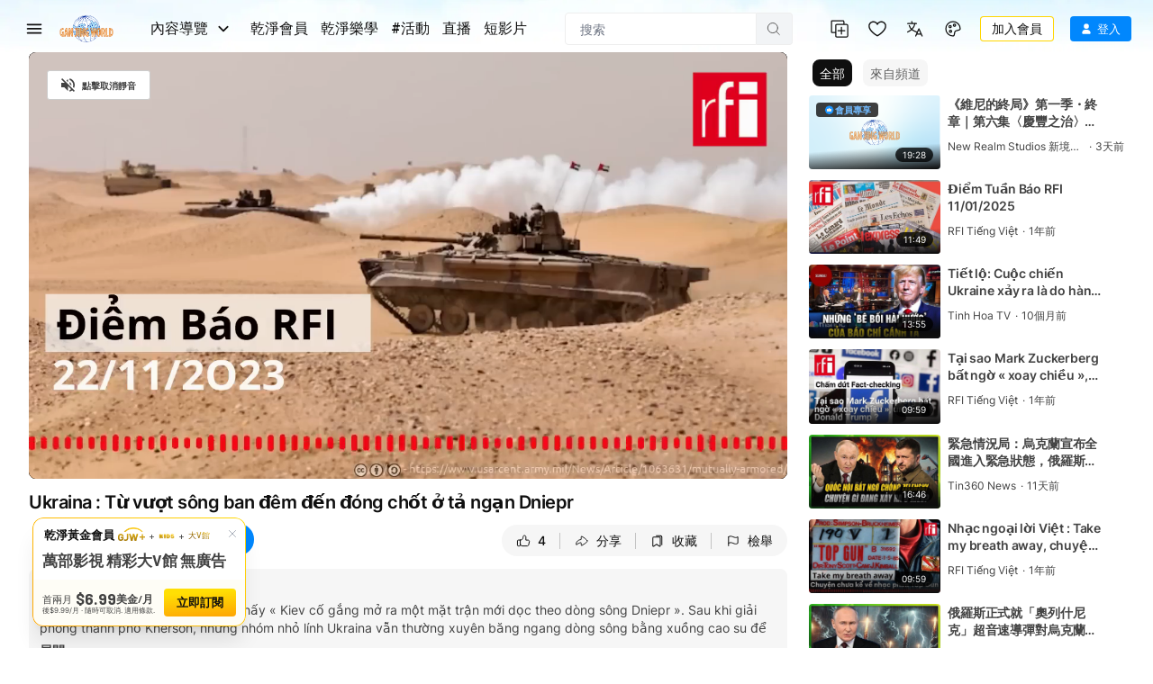

--- FILE ---
content_type: text/html; charset=utf-8
request_url: https://www.ganjingworld.com/zh-TW/video/1gaqmlqef1h2l9fccy8H2Vrqj1vt1c
body_size: 100387
content:
<!DOCTYPE html><html class="sy-scrollbar" lang="zh-TW"><head><meta charSet="utf-8"/><meta name="viewport" content="width=device-width, height=device-height, initial-scale=1.0, minimum-scale=1.0, maximum-scale=1.0, user-scalable=no, shrink-to-fit=no"/><link rel="shortcut icon" href="/icons/favicon.ico"/><link rel="apple-touch-icon" sizes="180x180" href="/icons/apple-touch-icon.png"/><link rel="icon" type="image/png" sizes="32x32" href="/icons/favicon-32x32.png"/><link rel="icon" type="image/png" sizes="16x16" href="/icons/favicon-16x16.png"/><link rel="manifest" href="/icons/site.webmanifest"/><meta name="msapplication-TileColor" content="#da532c"/><meta name="theme-color" content="#ffffff"/><meta name="robots" content="max-image-preview:large"/><link rel="preload" as="image" href="/img/header/blueSky/1280-bg-v2.webp" media="(min-width: 1280px) and (max-width: 1439px)"/><link rel="preload" as="image" href="/img/header/blueSky/1280-bird.png" media="(min-width: 1280px) and (max-width: 1439px)"/><link rel="preload" as="image" href="/img/header/blueSky/1440-bg-v2.webp" media="(min-width: 1440px) and (max-width: 1920px)"/><link rel="preload" as="image" href="/img/header/blueSky/1920-bird.png" media="(min-width: 1440px)"/><link rel="preload" as="image" href="/img/header/blueSky/1920-bg-v2.webp" media="(min-width: 1920px) and (max-width: 2560px)"/><link rel="preload" as="image" href="/img/header/blueSky/2560-bg-v2.webp" media="(min-width: 2560px)"/><title>Ukraina : Từ vượt sông ban đêm đến đó... | RFI Tiếng Việt | 乾淨世界</title><meta name="description" content="Le Monde ngày 22/11/2023 nhận thấy « Kiev cố gắng mở ra một mặt trận mới dọc theo dòng sông Dniepr »... | 影片 | 乾淨世界 - 運用科技 回歸傳統價值 乾淨影視 免費看電影 乾淨校園"/><meta property="og:title" content="Ukraina : Từ vượt sông ban đêm đến đó... | RFI Tiếng Việt | 乾淨世界"/><meta property="og:description" content="Le Monde ngày 22/11/2023 nhận thấy « Kiev cố gắng mở ra một mặt trận mới dọc theo dòng sông Dniepr »... | 影片 | 乾淨世界 - 運用科技 回歸傳統價值 乾淨影視 免費看電影 乾淨校園"/><meta property="og:url" content="https://www.ganjingworld.com/zh-TW/video/1gaqmlqef1h2l9fccy8H2Vrqj1vt1c"/><meta property="og:type" content="video"/><meta property="og:image" content="https://image1-us-west.cloudokyo.cloud/image/v1/08/0e/f2/080ef2e5-a228-4fb0-8864-1e1744bd61db/origin.jpg"/><meta property="og:image:alt" content="Ukraina : Từ vượt sông ban đêm đến đó... | RFI Tiếng Việt | 乾淨世界"/><meta property="og:image:type" content="image/jpeg"/><meta property="og:image:width" content="672"/><meta property="og:image:height" content="378"/><meta property="og:site_name" content="乾淨世界"/><link rel="canonical" href="https://www.ganjingworld.com/video/1gaqmlqef1h2l9fccy8H2Vrqj1vt1c"/><meta name="keywords" content="RFI Tiếng Việt, phát thanh, trực tiếp, thời sự, quốc tế, chính trị, xã hội, pháp, việt nam, châu âu, khủng hoảng, chiến tranh, ukraina"/><meta name="googlebot" content="noindex, nofollow"/><meta name="Googlebot-News" content="noindex, nofollow"/><meta property="twitter:title" content="Ukraina : Từ vượt sông ban đêm đến đó... | RFI Tiếng Việt | 乾淨世界"/><meta property="twitter:description" content="Le Monde ngày 22/11/2023 nhận thấy « Kiev cố gắng mở ra một mặt trận mới dọc theo dòng sông Dniepr »... | 影片 | 乾淨世界 - 運用科技 回歸傳統價值 乾淨影視 免費看電影 乾淨校園"/><meta property="twitter:card" content="summary_large_image"/><meta property="twitter:image" content="https://image1-us-west.cloudokyo.cloud/image/v1/08/0e/f2/080ef2e5-a228-4fb0-8864-1e1744bd61db/origin.jpg"/><meta property="twitter:image:alt" content="Ukraina : Từ vượt sông ban đêm đến đó... | RFI Tiếng Việt | 乾淨世界"/><script type="application/ld+json">{"@context":"https://schema.org","@type":"VideoObject","name":"Ukraina : Từ vượt sông ban đêm đến đó... | RFI Tiếng Việt | 乾淨世界","contentUrl":"https://video1-us-east.cloudokyo.cloud/video/v6/31/02/2d/31022dad-f207-4977-8f91-c7b7d7caeebe/master.m3u8","description":"Le Monde ngày 22/11/2023 nhận thấy « Kiev cố gắng mở ra một mặt trận mới dọc theo dòng sông Dniepr »... | 影片 | 乾淨世界 - 運用科技 回歸傳統價值 乾淨影視 免費看電影 乾淨校園","author":"RFI Tiếng Việt","publisher":{"name":"RFI Tiếng Việt","logo":"https://image4-us-west.cloudokyo.cloud/image/v1/2a/ed/7c/2aed7ca0-3127-47cd-b170-2fbc1dd9f761/672.jpg"},"embedUrl":"https://www.ganjingworld.com/embed/1gaqmlqef1h2l9fccy8H2Vrqj1vt1c","uploadDate":"2023-11-23T18:04:44.384Z","duration":"PT9M5S","thumbnailUrl":"https://image1-us-west.cloudokyo.cloud/image/v1/08/0e/f2/080ef2e5-a228-4fb0-8864-1e1744bd61db/origin.jpg"}</script><link rel="preload" as="image" href="https://image1-us-west.cloudokyo.cloud/image/v1/08/0e/f2/080ef2e5-a228-4fb0-8864-1e1744bd61db/origin.webp" fetchPriority="high"/><meta name="next-head-count" content="39"/><link rel="preconnect" href="https://media1-us-west.cloudokyo.cloud"/><link rel="dns-prefetch" href="https://media1-us-west.cloudokyo.cloud"/><link rel="preconnect" href="https://media2-us-west.cloudokyo.cloud"/><link rel="dns-prefetch" href="https://media2-us-west.cloudokyo.cloud"/><link rel="preconnect" href="https://media3-us-east.cloudokyo.cloud"/><link rel="dns-prefetch" href="https://media3-us-east.cloudokyo.cloud"/><link rel="preconnect" href="https://image1-us-west.cloudokyo.cloud"/><link rel="dns-prefetch" href="https://image1-us-west.cloudokyo.cloud"/><link rel="preconnect" href="https://image2-us-west.cloudokyo.cloud"/><link rel="dns-prefetch" href="https://image2-us-west.cloudokyo.cloud"/><link rel="preconnect" href="https://image3-us-west.cloudokyo.cloud"/><link rel="dns-prefetch" href="https://image3-us-west.cloudokyo.cloud"/><link rel="preconnect" href="https://image4-us-west.cloudokyo.cloud"/><link rel="dns-prefetch" href="https://image4-us-west.cloudokyo.cloud"/><link rel="preconnect" href="https://image5-us-west.cloudokyo.cloud"/><link rel="dns-prefetch" href="https://image5-us-west.cloudokyo.cloud"/><link rel="preload" href="/icons/svg-sprite-common.svg" as="image" type="image/svg+xml"/><link rel="preconnect" href="https://fonts.googleapis.com"/><link rel="preconnect" href="https://fonts.gstatic.com" crossorigin="anonymous"/><link rel="preload" as="style" data-href="https://fonts.googleapis.com/css2?family=Barlow:wght@300;400;500;600;700&amp;family=Roboto:ital,wght@0,300;0,400;0,500;0,700;1,100;1,300;1,400;1,500;1,700&amp;display=swap"/><noscript><link rel="stylesheet" data-href="https://fonts.googleapis.com/css2?family=Barlow:wght@300;400;500;600;700&amp;family=Roboto:ital,wght@0,300;0,400;0,500;0,700;1,100;1,300;1,400;1,500;1,700&amp;display=swap"/></noscript><script id="cookieyes" type="text/javascript" src="https://cdn-cookieyes.com/client_data/de22cf968382f321a37f640b/script.js"></script><script>
    var loadFont = function() {
      var link = document.createElement('link');
      link.href = "https://fonts.googleapis.com/css2?family=Barlow:wght@300;400;500;600;700&family=Roboto:ital,wght@0,300;0,400;0,500;0,700;1,100;1,300;1,400;1,500;1,700&display=swap";
      link.rel = 'stylesheet';
      document.head.appendChild(link);
    };
    if (document.readyState === 'complete') {
      loadFont();
    } else {
      window.addEventListener('load', loadFont);
    }
  </script><link rel="preload" href="/_next/static/css/4e72e634d355a803.css" as="style"/><link rel="stylesheet" href="/_next/static/css/4e72e634d355a803.css" data-n-g=""/><link rel="preload" href="/_next/static/css/1fc54c773f375f63.css" as="style"/><link rel="stylesheet" href="/_next/static/css/1fc54c773f375f63.css" data-n-p=""/><link rel="preload" href="/_next/static/css/19c00cc95e258be9.css" as="style"/><link rel="stylesheet" href="/_next/static/css/19c00cc95e258be9.css" data-n-p=""/><link rel="preload" href="/_next/static/css/8f4f25eda083058a.css" as="style"/><link rel="stylesheet" href="/_next/static/css/8f4f25eda083058a.css" data-n-p=""/><link rel="preload" href="/_next/static/css/700a34c67c4ff023.css" as="style"/><link rel="stylesheet" href="/_next/static/css/700a34c67c4ff023.css" data-n-p=""/><link rel="preload" href="/_next/static/css/404d42c8c7dd83d5.css" as="style"/><link rel="stylesheet" href="/_next/static/css/404d42c8c7dd83d5.css" data-n-p=""/><link rel="preload" href="/_next/static/css/2d80d2a0ffd98986.css" as="style"/><link rel="stylesheet" href="/_next/static/css/2d80d2a0ffd98986.css" data-n-p=""/><noscript data-n-css=""></noscript><script defer="" nomodule="" src="/_next/static/chunks/polyfills-c67a75d1b6f99dc8.js"></script><script defer="" src="/_next/static/chunks/43044.38ae0c6b3c49f41c.js"></script><script defer="" src="/_next/static/chunks/90939-38bdd1c1167313ca.js"></script><script defer="" src="/_next/static/chunks/74231-fd965aa7f6d85f08.js"></script><script defer="" src="/_next/static/chunks/63131.717ea5729a44c057.js"></script><script defer="" src="/_next/static/chunks/63833.401c2a207193a249.js"></script><script defer="" src="/_next/static/chunks/60060.18eabd4a63f813eb.js"></script><script defer="" src="/_next/static/chunks/56149.d2427630788bc101.js"></script><script defer="" src="/_next/static/chunks/26496.272bc2f5fc43f396.js"></script><script defer="" src="/_next/static/chunks/24115.ab60e0ec3fae3b8f.js"></script><script src="/_next/static/chunks/webpack-81150a03baf5cccf.js" defer=""></script><script src="/_next/static/chunks/framework-f8115f7fae64930e.js" defer=""></script><script src="/_next/static/chunks/main-d01822ffd49fd9a0.js" defer=""></script><script src="/_next/static/chunks/pages/_app-2c81b71a8096f770.js" defer=""></script><script src="/_next/static/chunks/89414-41c94a80d245dcb9.js" defer=""></script><script src="/_next/static/chunks/73348-0481d35eae51b3fd.js" defer=""></script><script src="/_next/static/chunks/40705-3851da9f191adb7e.js" defer=""></script><script src="/_next/static/chunks/19960-60f69f300132900c.js" defer=""></script><script src="/_next/static/chunks/27426-5e77e27334289b57.js" defer=""></script><script src="/_next/static/chunks/18972-215f27d935668b0f.js" defer=""></script><script src="/_next/static/chunks/56318-91719e77b4ffbf75.js" defer=""></script><script src="/_next/static/chunks/29366-1b2b18e8c9f345f0.js" defer=""></script><script src="/_next/static/chunks/81718-76a251be4aaa35ee.js" defer=""></script><script src="/_next/static/chunks/88536-c60673f3213c1260.js" defer=""></script><script src="/_next/static/chunks/10223-3a1356d8adaa9599.js" defer=""></script><script src="/_next/static/chunks/28405-b45eb888d385d3e7.js" defer=""></script><script src="/_next/static/chunks/49078-c9aed1d236a0adb9.js" defer=""></script><script src="/_next/static/chunks/81298-4558a6f73a23d4c9.js" defer=""></script><script src="/_next/static/chunks/51038-5e81d2759e085b80.js" defer=""></script><script src="/_next/static/chunks/pages/video/%5B...ids%5D-e57917f276ae3c29.js" defer=""></script><script src="/_next/static/334aa8aca33c0dbc/_buildManifest.js" defer=""></script><script src="/_next/static/334aa8aca33c0dbc/_ssgManifest.js" defer=""></script></head><body translate="no"><div id="__next" data-reactroot=""><div id="TopElement" class="webApp"><header class="header desktopHeader bgHeader"><div class="headerBar"><div class="leftCol"><div class="hamburgerBtn navItem HamburgerMenu_menuBtn__o2CxP" data-testid="hamburger-menu-btn"><span class="icoLoading navIcon HamburgerMenu_menuIcon___Vxht"></span></div><a class="headerLogo" href="/zh-TW"><div class="logoWrap"><div class="relative w-full h-full transition-opacity duration-500 next-img opacity-100 logoImg"><span style="box-sizing:border-box;display:block;overflow:hidden;width:initial;height:initial;background:none;opacity:1;border:0;margin:0;padding:0;position:absolute;top:0;left:0;bottom:0;right:0"><img alt="Gan Jing World" data-testid="home-logo" decoding="async" src="[data-uri]" data-nimg="fill" class="" style="position:absolute;top:0;left:0;bottom:0;right:0;box-sizing:border-box;padding:0;border:none;margin:auto;display:block;width:0;height:0;min-width:100%;max-width:100%;min-height:100%;max-height:100%;object-fit:contain"/><noscript><img alt="Gan Jing World" data-testid="home-logo" decoding="async" src="/img/logo/gjw_logo_glow_v1.webp" data-nimg="fill" style="position:absolute;top:0;left:0;bottom:0;right:0;box-sizing:border-box;padding:0;border:none;margin:auto;display:block;width:0;height:0;min-width:100%;max-width:100%;min-height:100%;max-height:100%;object-fit:contain" class="" loading="lazy"/></noscript></span></div></div></a><div class="headerMenu"><button class="mItem browse" data-testid="header-browse-btn"><span class="mName">內容導覽</span><span class="icoLoading w-[14px] h-[23px] ml-[10px] mr-2"></span></button><a class="mItem" href="/zh-TW/gjwplus"><span class="mName">乾淨會員</span></a><a class="mItem" href="/zh-TW/gjwplus/kids"><span class="mName">乾淨樂學</span></a><a class="mItem" href="/zh-TW/live-streams"><span class="mName">直播</span></a></div></div><div class="centerCol"><div class="searchWrapper"><div class="searchBox"><div class="searchBar"><div class="sInputWrap"><form action="" class="sInput"><input id="search_q" tabindex="-1" value="" autoComplete="off" class="flex-grow outline-none w-full bg-transparent text-s14" placeholder="搜索"/></form><div class="searchIcon"><span class="icoLoading"></span></div></div></div></div></div></div><div class="rightCol"><div class="navItem"></div><div class="navItem"></div><div class="navItem block"></div><div class="navItem"></div><div class="signinInfo"><button id="sign-in" data-testid="profile-signin" class="btn-basic btn-text signInBtn" title="登入"><span class="startIcon shrink-0"><span class="icoLoading"></span></span><span class="btnTxt">登入</span></button></div></div></div></header><div class="contentWrapper"><main class="main" id="main" tabindex="-1"><div class="page videoDetail_videoDetail__mLcla"><div class="videoDetail_pageWrap__Ckj9C"><div class="videoDetail_pageContent__rqvZf"><div class="videoDetail_playerWrap__6lA3a"><div class="videoDetail_vidPlayer__lAQmj" data-testid="vdp-video-player"><div class="vidPlayerWrap player_playerWrap__dpllL player_showingWall__P8roB"><div data-media-player="" role="region" aria-label="Video Player - Ukraina : Từ vượt sông ban đêm đến đóng chốt ở tả ngạn Dniepr" data-orientation="portrait" aria-busy="true" data-load="visible" data-can-seek="" data-media-type="unknown" data-paused="" data-playsinline="" data-remote-state="disconnected" data-remote-type="none" data-stream-type="on-demand" data-view-type="video" class="media-player player_player__W4B1I Video" tabindex="0"><div data-media-provider=""><img src="https://image1-us-west.cloudokyo.cloud/image/v1/08/0e/f2/080ef2e5-a228-4fb0-8864-1e1744bd61db/1280.webp" alt="Ukraina : Từ vượt sông ban đêm đến đóng chốt ở tả ngạn Dniepr" class="player_poster___8YSE vds-poster"/></div><div class="player_actionNotif__vlKjr"><div class="player_actNoti__zS6b2"><div class="player_actText__zC1I3"></div></div></div><div class="vds-captions player_captions__TAM_X" data-part="captions" data-testid="caption-text-container"></div><div data-testid="player-rewind" class="vds-gesture player_gesture__Px38l player_backward__SuIiy"><div class="player_wrapper__p7Y9Q"><span class="icoLoading"></span><span class="player_txt__JTUWc">0<!-- --> <!-- -->秒</span></div></div><div data-testid="player-forward" class="vds-gesture player_gesture__Px38l player_forward__dz6BZ"><div class="player_wrapper__p7Y9Q"><span class="icoLoading"></span><span class="player_txt__JTUWc">0<!-- --> <!-- -->秒</span></div></div><div style="left:0;top:0" data-testid="right-click-menu" class="videoMenu player_videoMenu__YIPEx"><ul><li><button class="vds-button"><span class="player_ico__Kq7yX"><span class="icoLoading vds-icon"></span></span><span class="player_txt__JTUWc">Copy embed code</span></button></li><li><button class="vds-button" data-testid="pip-toggle-btn"><span class="player_ico__Kq7yX"><svg fill="none" focusable="false" aria-hidden="true" viewBox="0 0 32 32" class="vds-icon vds-icon" xmlns="http://www.w3.org/2000/svg"><path fill="white" d="M16 15.3333C15.6318 15.3333 15.3333 15.6318 15.3333 16V20C15.3333 20.3682 15.6318 20.6667 16 20.6667H21.3333C21.7015 20.6667 22 20.3682 22 20V16C22 15.6318 21.7015 15.3333 21.3333 15.3333H16Z"></path><path fill="white" fill-rule="evenodd" clip-rule="evenodd" d="M5.33333 7.33334C5.33333 6.96515 5.63181 6.66667 5.99999 6.66667H26C26.3682 6.66667 26.6667 6.96515 26.6667 7.33334V24.6667C26.6667 25.0349 26.3682 25.3333 26 25.3333H5.99999C5.63181 25.3333 5.33333 25.0349 5.33333 24.6667V7.33334ZM7.99999 10C7.99999 9.63182 8.29847 9.33334 8.66666 9.33334H23.3333C23.7015 9.33334 24 9.63182 24 10V22C24 22.3682 23.7015 22.6667 23.3333 22.6667H8.66666C8.29847 22.6667 7.99999 22.3682 7.99999 22V10Z"></path></svg></span><span class="player_txt__JTUWc">子母畫面</span></button></li><li><button class="vds-button"><span class="player_ico__Kq7yX"><span class="icoLoading w-6.5 h-6.5"></span></span><span class="player_txt__JTUWc">鍵盤快速鍵</span></button></li></ul></div><div role="group" class="player_controls__KjhW9 vds-controls" style="pointer-events:none"><div class="unMuteBtn player_unMuteBtn__vfQWA" data-testid="player-unmute-banner"><span class="icoLoading w-[15px] h-[15px]"></span><span>點擊取消靜音</span></div><div class="vds-controls-spacer"></div><div class="player_controlsGroup__4xSlb player_timeControls__f7tfd vds-controls-group" data-testid="player-bar" style="pointer-events:auto"><div data-media-time-slider="" aria-label="Seek" role="slider" aria-disabled="false" aria-valuemin="0" aria-valuemax="100" aria-valuenow="0" aria-valuetext="0 sec out of 0 sec" aria-orientation="horizontal" class="vds-time-slider vds-slider" data-testid="player-time-slider" tabindex="0" autoComplete="off" style="--slider-progress:0%"><div class="vds-slider-chapters"><div class="vds-slider-chapter"><div class="vds-slider-track"></div><div class="vds-slider-track-fill vds-slider-track"></div><div class="vds-slider-progress vds-slider-track"></div></div></div><div class="vds-slider-thumb"></div><div class="vds-slider-preview" data-testid="player-slider-preview"><div aria-hidden="false" class="vds-slider-thumbnail vds-thumbnail" data-testid="player-slider-preview-thumbnail"><img crossorigin="anonymous"/></div><div class="vds-slider-chapter-title"></div><div class="vds-slider-value" data-testid="player-slider-preview-time">0:00</div></div></div></div><div class="player_controlsGroup__4xSlb player_controlToolbar__SL5T_ vds-controls-group vds-controls-group-bar" style="pointer-events:auto"><div class="tooltip tooltip_tooltip__vAOrm tooltip_h_left___4RTS cursor-pointer"><div class="tt_content tooltip_tooltip_text__CGfGP"><div class="tt_text tooltip_text_wrap__mSXTe">播放(k, Space)</div></div><button class="vds-button play-button" data-testid="player-play"><svg fill="none" focusable="false" aria-hidden="true" viewBox="0 0 32 32" class="vds-icon" xmlns="http://www.w3.org/2000/svg"><path fill="currentColor" d="M10.6667 6.6548C10.6667 6.10764 11.2894 5.79346 11.7295 6.11862L24.377 15.4634C24.7377 15.7298 24.7377 16.2692 24.3771 16.5357L11.7295 25.8813C11.2895 26.2065 10.6667 25.8923 10.6667 25.3451L10.6667 6.6548Z"></path></svg></button></div><div class="player_muteBtn__BTqoK"><div class="tooltip tooltip_tooltip__vAOrm cursor-pointer"><div class="tt_content tooltip_tooltip_text__CGfGP"><div class="tt_text tooltip_text_wrap__mSXTe">靜音 (m)</div></div><button class="vds-button" data-testid="player-mute"><svg fill="none" focusable="false" aria-hidden="true" viewBox="0 0 44 38" class="vds-icon py-[5.5px]" xmlns="http://www.w3.org/2000/svg"><path fill="white" fill-rule="evenodd" clip-rule="evenodd" d="M25.6345 3.5157e-06C25.4862 -0.000224484 25.3373 0.0106435 25.1887 0.0307645C24.5944 0.11121 24.0081 0.356443 23.5241 0.786204C23.5241 0.786926 23.5241 0.787667 23.5241 0.788389L13.1543 10.0053H5.71403C2.93962 10.0053 0.654297 12.2906 0.654297 15.065V22.9357C0.654297 25.7101 2.93962 27.9954 5.71403 27.9954H13.1543L23.5241 37.2123C24.4919 38.0727 25.8647 38.1993 26.9038 37.7328C27.943 37.2662 28.7639 36.1555 28.7639 34.8604V3.1404C28.7639 1.84572 27.9453 0.734714 26.9061 0.267941C26.5163 0.0929135 26.0793 0.000725515 25.6345 2.25157e-05V3.5157e-06ZM38.6086 5.48481C38.0133 5.48236 37.4608 5.79384 37.1548 6.30445C36.8488 6.81506 36.8346 7.44916 37.1175 7.97295C41.007 15.4217 41.007 22.577 37.1175 30.0257C36.6866 30.8517 37.0071 31.8704 37.8332 32.3011C38.6592 32.7317 39.678 32.4112 40.1086 31.5851C44.427 23.3148 44.427 14.6838 40.1084 6.41366C39.8232 5.84644 39.2435 5.48747 38.6086 5.48481ZM33.4546 11.127C32.8893 11.1511 32.3738 11.457 32.0818 11.9417C31.7898 12.4263 31.7602 13.025 32.003 13.5361C33.7082 17.2672 33.7058 20.7558 31.9942 24.4878C31.6054 25.3344 31.9766 26.3358 32.8232 26.7245C33.6698 27.1133 34.6712 26.7421 35.0599 25.8955C37.1262 21.3901 37.1301 16.6388 35.0709 12.1327C34.7909 11.4964 34.1492 11.0971 33.4546 11.127H33.4546Z"></path></svg></button></div><div data-media-volume-slider="" aria-label="Volume" role="slider" aria-disabled="true" aria-valuemin="0" aria-valuemax="100" aria-valuenow="0" aria-valuetext="0%" aria-orientation="horizontal" aria-hidden="true" data-testid="player-volume" class="vds-volume-slider vds-slider" tabindex="0" autoComplete="off"><div class="vds-slider-track"></div><div class="vds-slider-track-fill vds-slider-track"></div><div class="vds-slider-preview"><span class="vds-slider-value">0%</span></div><div class="vds-slider-thumb"></div></div></div><div class="vds-time-group" data-testid="player-time-display"><span class="vds-time" data-testid="player-time-current">0:00</span><div class="vds-time-divider">/</div><span class="vds-time" data-testid="player-time-duration">0:00</span></div><span class="vds-chapter-title"></span><div class="vds-controls-spacer hidden"></div><div class="tooltip tooltip_tooltip__vAOrm cursor-pointer"><div class="tt_content tooltip_tooltip_text__CGfGP"><div class="tt_text tooltip_text_wrap__mSXTe">循環播放: 關閉</div></div><button class="vds-button" data-testid="player-loop"><svg fill="none" focusable="false" aria-hidden="true" viewBox="0 0 24 20" class="vds-icon py-[5.5px]" xmlns="http://www.w3.org/2000/svg"><path d="M9.61109 15.6372C9.6104 15.8308 9.68715 16.0219 9.83719 16.1662L9.83788 16.1669L10.0187 16.3395C10.0305 16.3509 10.042 16.3599 10.0521 16.3668L12.7689 18.8236C13.066 19.1052 13.54 19.1039 13.8363 18.8212L13.8556 18.8028L13.8706 18.7807L13.9746 18.6274C14.1232 18.4722 14.1704 18.2737 14.1465 18.0889C14.1223 17.9009 14.0259 17.7246 13.8888 17.5936L13.8889 17.5935L13.883 17.5883L12.7174 16.543H21.5948C22.4897 16.543 23.2154 15.8178 23.2154 14.9224V2.58629C23.2154 1.69126 22.4898 0.965637 21.5948 0.965637L2.40529 0.96568C1.51026 0.96568 0.784615 1.69133 0.784615 2.58636V14.9224C0.784615 15.8178 1.5103 16.5431 2.40529 16.5431H5.83197C6.16628 16.5431 6.40265 16.3292 6.53962 16.1456C6.61078 16.0502 6.66482 15.951 6.70174 15.8648C6.73378 15.79 6.76731 15.6924 6.76731 15.6081C6.76731 15.5263 6.73688 15.43 6.70536 15.3526C6.66974 15.2652 6.61707 15.1642 6.54654 15.0671C6.40977 14.8788 6.17294 14.6635 5.83197 14.6635H3.2414C2.92167 14.6635 2.66214 14.404 2.66214 14.0843V3.44645C2.66214 3.12639 2.92133 2.8672 3.2414 2.8672L3.24171 2.8672L20.7661 2.84563C20.7662 2.84563 20.7662 2.84563 20.7663 2.84563C21.086 2.84569 21.3454 3.10491 21.3454 3.42489V14.0839C21.3454 14.4037 21.0859 14.6632 20.7661 14.6632H12.7794L13.9269 13.6225L13.9269 13.6226L13.9318 13.6179C14.0686 13.487 14.1651 13.3108 14.1893 13.123C14.2132 12.9382 14.166 12.7399 14.0174 12.5849L13.9134 12.4317L13.8984 12.4096L13.8791 12.3912C13.5826 12.1084 13.1083 12.1072 12.8112 12.3893L10.0478 14.9121C10.0412 14.9168 10.0333 14.923 10.0249 14.9305L10.0248 14.9305L10.0195 14.9356L9.83846 15.1084C9.83831 15.1085 9.83817 15.1087 9.83802 15.1088C9.68721 15.2521 9.6104 15.4445 9.61109 15.6372ZM9.61109 15.6372C9.61109 15.6368 9.61109 15.6363 9.61109 15.6359L9.86109 15.6372L9.61109 15.6386C9.61109 15.6381 9.61109 15.6377 9.61109 15.6372Z" fill="currentColor" stroke="currentColor" stroke-width="0.5"></path></svg></button></div><div class="tooltip tooltip_tooltip__vAOrm cursor-pointer"><div class="tt_content tooltip_tooltip_text__CGfGP"><div class="tt_text tooltip_text_wrap__mSXTe">自動播放已啟用</div></div><button class="autoNextBtn player_autoNextBtn__8IZYH player_active__4SnMe" data-testid="player-autoplay"><svg fill="none" focusable="false" aria-hidden="true" viewBox="0 0 32 32" class="vds-icon" xmlns="http://www.w3.org/2000/svg"><path fill="currentColor" d="M10.6667 6.6548C10.6667 6.10764 11.2894 5.79346 11.7295 6.11862L24.377 15.4634C24.7377 15.7298 24.7377 16.2692 24.3771 16.5357L11.7295 25.8813C11.2895 26.2065 10.6667 25.8923 10.6667 25.3451L10.6667 6.6548Z"></path></svg><span class="player_whiteBar__haSLm" aria-live="polite"></span></button></div><div data-root="" class="vds-menu" style="display:contents"><div class="tooltip tooltip_tooltip__vAOrm cursor-pointer"><div class="tt_content tooltip_tooltip_text__CGfGP"><div class="tt_text tooltip_text_wrap__mSXTe">播放設定</div></div><button role="button" id="media-menu-button-77547" aria-haspopup="menu" aria-expanded="false" data-root="" aria-disabled="false" type="button" class="vds-menu-button vds-button" data-testid="player-settings" tabindex="0"><svg fill="none" focusable="false" aria-hidden="true" viewBox="0 0 21 21" class="vds-icon vds-rotate-icon py-[5px]" xmlns="http://www.w3.org/2000/svg"><path xmlns="http://www.w3.org/2000/svg" fill-rule="evenodd" clip-rule="evenodd" d="M18.5909 11.0645C18.6418 10.7647 18.6418 10.4145 18.6418 10.0645C18.6418 9.71435 18.5909 9.41454 18.5909 9.06445L20.7383 7.41454C20.9431 7.26464 20.994 7.01468 20.8407 6.76463L18.7951 3.31442C18.6927 3.11423 18.3861 3.01466 18.1813 3.11423L15.6243 4.11428C15.1128 3.71437 14.4995 3.36423 13.8858 3.11423L13.5277 0.464363C13.4767 0.264653 13.272 0.0644531 13.0163 0.0644531H8.92499C8.66932 0.0644531 8.46456 0.264643 8.41359 0.464363L8.00455 3.11423C7.39075 3.36423 6.82839 3.71433 6.26555 4.11428L3.70852 3.11423C3.4528 3.01466 3.19708 3.11423 3.09472 3.31442L1.04909 6.76467C0.947213 6.96433 0.998083 7.26462 1.15145 7.41458L3.35054 9.06444C3.35054 9.41454 3.29958 9.71435 3.29958 10.0644C3.29958 10.4145 3.35054 10.7144 3.35054 11.0644L1.20303 12.7144C0.998223 12.8643 0.947363 13.1142 1.10063 13.3643L3.14626 16.8145C3.24866 17.0147 3.5553 17.1142 3.76006 17.0147L6.31714 16.0146C6.82854 16.4145 7.44185 16.7647 8.05561 17.0147L8.46465 19.6645C8.51604 19.9145 8.72032 20.0644 8.97605 20.0644H13.0673C13.323 20.0644 13.5278 19.8642 13.5788 19.6645L13.9883 17.0147C14.6016 16.7647 15.1644 16.4146 15.7267 16.0146L18.2838 17.0147C18.5395 17.1142 18.7952 17.0147 18.8976 16.8145L20.9433 13.3642C21.0456 13.1646 20.9942 12.8643 20.8409 12.7143L18.5909 11.0645ZM10.9707 13.5645C8.97601 13.5645 7.39086 12.0147 7.39086 10.0645C7.39086 8.1142 8.97601 6.56444 10.9707 6.56444C12.9654 6.56444 14.5506 8.11421 14.5506 10.0645C14.5506 12.0147 12.9654 13.5645 10.9707 13.5645Z" fill="white"></path></svg></button></div><div id="media-menu-77547" role="menu" data-root="" aria-hidden="true" data-placement="top end" class="vds-menu-items vds-settings-menu player_playerMenu__XyL7D" tabindex="-1" style="display:none"></div></div><div class="tooltip tooltip_tooltip__vAOrm tooltip_h_right__BRZc2 cursor-pointer"><div class="tt_content tooltip_tooltip_text__CGfGP"><div class="tt_text tooltip_text_wrap__mSXTe">全螢幕(f)</div></div><button class="vds-button !mr-1 btn-fullscreen" data-testid="player-fullscreen"><svg fill="none" focusable="false" aria-hidden="true" viewBox="0 0 44 44" class="vds-icon py-[6px]" xmlns="http://www.w3.org/2000/svg"><path fill="white" fill-rule="evenodd" clip-rule="evenodd" d="M28.2866 44.0001V37.7155H37.7155V28.2866H44.0001V44.0001H28.2866ZM0 44.0001V28.2866H6.2866V37.7155H15.7155V44.0001H0ZM37.7155 15.7156V6.2867H28.2866V9.60897e-05H44.0001V15.7156H37.7155ZM0 15.7155V0H15.7155V6.2866H6.2866V15.7155H0Z"></path></svg></button></div></div></div></div><div class="player_loadingWall__qoIg1"><img src="https://image1-us-west.cloudokyo.cloud/image/v1/08/0e/f2/080ef2e5-a228-4fb0-8864-1e1744bd61db/1280.webp" alt="Ukraina : Từ vượt sông ban đêm đến đóng chốt ở tả ngạn Dniepr" class="player_poster___8YSE vds-poster"/></div></div></div></div><div class="videoDetail_vContainer__2RYBf"><div class="videoDetail_titleWrap__lbR6d"><h1 class="videoDetail_videoTitle__p85ak" title="Ukraina : Từ vượt sông ban đêm đến đóng chốt ở tả ngạn Dniepr" data-testid="vdp-title"><span>Ukraina : Từ vượt sông ban đêm đến đóng chốt ở tả ngạn Dniepr</span></h1><div class="videoDetail_vMetaWrap__DOJJB"><div class="metaBlock flex items-center"><span class="metaItem !mr-1" data-testid="mobi-views-number">22</span><span class="metaItem dotAfter" data-testid="mobi-views-label">影片觀看</span><span class="metaItem metaTime" data-testid="cblock-pub-time">2023年11月23日</span></div><span class="videoDetail_vMoreBtn__LXxOJ" data-testid="vdp-description-arrow"><span class="icoLoading"></span></span></div></div><div class="videoDetail_vTopBar__B9C_7"><div class="videoDetail_leftCol__Yiawt"><div class="videoDetail_vChannel__XUlok"><a class="videoDetail_vcAvatar__YZOwi" href="/zh-TW/channel/1foe2a92n1sQhtUjTnWKzgyrX1q60c"><div class="relative w-full h-full transition-opacity duration-500 next-img avatarImg"><span style="box-sizing:border-box;display:block;overflow:hidden;width:initial;height:initial;background:none;opacity:1;border:0;margin:0;padding:0;position:absolute;top:0;left:0;bottom:0;right:0"><img alt="RFI Tiếng Việt" data-type="channel" data-testid="channel-avatar" decoding="async" src="[data-uri]" data-nimg="fill" class="rounded-full" style="position:absolute;top:0;left:0;bottom:0;right:0;box-sizing:border-box;padding:0;border:none;margin:auto;display:block;width:0;height:0;min-width:100%;max-width:100%;min-height:100%;max-height:100%;object-fit:cover"/><noscript><img alt="RFI Tiếng Việt" data-type="channel" data-testid="channel-avatar" decoding="async" src="https://image4-us-west.cloudokyo.cloud/image/v1/2a/ed/7c/2aed7ca0-3127-47cd-b170-2fbc1dd9f761/96.webp" data-nimg="fill" style="position:absolute;top:0;left:0;bottom:0;right:0;box-sizing:border-box;padding:0;border:none;margin:auto;display:block;width:0;height:0;min-width:100%;max-width:100%;min-height:100%;max-height:100%;object-fit:cover" class="rounded-full" loading="lazy"/></noscript></span></div></a><div class="videoDetail_vNameWrap__r_RYq"><a title="RFI Tiếng Việt" href="/zh-TW/channel/1foe2a92n1sQhtUjTnWKzgyrX1q60c"><h2 class="videoDetail_chName__AxlYb">RFI Tiếng Việt</h2></a><span class="videoDetail_chFollower__e0wyT">676</span></div></div><div class="videoDetail_vcButtons__GEQax"><div class="flex-none relative"><div class="FollowChannelSettings_followBtn__flGbo FollowChannelSettings_float__t81eL"><button data-testid="channel-follow-btn" class="btn-basic btn-text followBtn flex rounded-full items-center border hover:bg-[#fea42e] hover:border-[#fea42e] dark:hover:bg-[#fea42e] dark:hover:border-[#E57F38] bg-black border-[#001D38] dark:bg-[#005BAF] dark:border-[#005BAF]" title="關注"><span class="btnTxt flex-initial line-clamp-1 text-s13 b588:text-s14 text-white">關注</span></button></div></div></div></div></div></div><div class="videoDetail_vContainer__2RYBf"></div></div><div class="videoDetail_rightSideWrapper__r6wsM"><div class="videoDetail_sidebar__MX2wy" id="video-side-bar"><div class="videoDetail_sbInner__MeiiO"></div></div></div></div></div></main></div></div></div><script id="__NEXT_DATA__" type="application/json">{"props":{"pageProps":{"_nextI18Next":{"initialI18nStore":{"zh-TW":{"generatedVideoPage":{"GJWBusiness":"企業版","GJWGold":"乾淨黃金會員","GJWIndividual":"個人版","GJWPlusGoldSubscriptionFeature1":"GJW+訂閱尊享電影及片集","GJWPlusGoldSubscriptionFeature2":"所有加盟頻道的訂閱專享內容","GJWPlusGoldSubscriptionFeature3":"全平台零視頻廣告","GJWPlusGoldSubscriptionFeature4":"發起無限投票、暢享貼紙與收藏列表","GJWPlusStreamingSubscriptionFeature1":"GJW+訂閱尊享電影及片集","GJWPlusStreamingSubscriptionFeature2":"所有加盟頻道的訂閱專享內容","GJWPlusexcluded":"GJW+ excluded","HDPrice":"HD {{price}} 美元","PremiumPlan":{"GJW_BUSINESS_BASIC":{"name":"標準版","level":"Basic","type":"Business"},"GJW_BUSINESS_PLUS":{"name":"進階版","level":"Plus","type":"Business"},"GJW_BUSINESS_PRO":{"name":"專業版","level":"Pro","type":"Business"},"GJW_INDIVIDUAL_BASIC":{"name":"高級訂閱個人版","desc":"零廣告體驗, 更多社交功能","level":"Basic","type":"Individual"},"GJW_INDIVIDUAL_DUO":{"name":"雙人","level":"Basic","type":"Duo"},"GJW_INDIVIDUAL_FAMILY":{"name":"高級訂閱（家庭）","level":"Basic","type":"Family"},"GJW_INDIVIDUAL_GOLD":{"name":"乾淨黃金會員","desc":"GJW+ 影視 + 高級訂閱個人版","discount":"立省 30%","level":"Gold","type":"Individual"},"GJW_INDIVIDUAL_GOLD_FAMILY":{"level":"Gold","name":"乾淨黃金會員（家庭）","type":"Family"},"GJW_INDIVIDUAL_STREAM":{"name":"乾淨會員","desc":"訂閱尊享電影及電視片集","level":"Stream","type":"Individual"},"GJW_INDIVIDUAL_STREAM_FAMILY":{"name":"GJW+影視（家庭）","level":"Stream","type":"Family"}},"QA10Desc":"當你升級到高級訂閱企業版，你的頻道會出現專屬的「#標籤」頁面，你可以在此註冊專屬的主題標籤。當你提交的主題標籤經審核通過後，你便可以邀請其他用戶和粉絲點擊「立即參加」，一鍵參與話題，上傳多媒體互動內容，包括長影片、短片、照片和文章。","QA10Title":"如何創建主題標籤？","QA11Desc":"你可以在社交媒體上分享你的主題標籤和網址來宣傳活動，還可一鍵下載活動二維碼，分享給粉絲或顧客。","QA11Link":"想要了解更多主題標籤活動功能，詳見\u003ca href=\"https://www.ganjingworld.com/news/gjw-nnelpremium-簡介/1g3mpvlr8ga7d1jZRtr3iu7zQ1as1c\"  target=\"_blank\" rel=\"noreferrer\"\u003ePremium頻道用戶手冊\u003c/a\u003e。","QA11Title":"我可以怎樣推廣自己的主題標籤活動？","QA12Desc":"你可以置頂主題標籤頁的優秀用戶內容，或隱藏負面内容，與參與者進行深度互動。","QA12Title":"我如何管理企業版頻道的主題標籤頁內容？","QA13Desc":"升級到企業版後，你的觀眾可以在影片播放器點擊CC圖標，觀看高質量的多語種自動字幕。你也可以到「創作中心」的「內容」選單中，點擊影片下方的「字幕」圖標，對字幕進行下載或編輯。","QA13Title":"如何在我的影片添加多語種字幕？","QA14Desc":"升級到企業版後，在「創作中心」的「內容」選單，選擇「直播」然後點擊「新增」，安排你的直播時間。","QA14Link":"想要了解更多主題標籤活動功能，詳見\u003ca href=\"https://www.ganjingworld.com/news/gjw-premium-簡介/1g3mpvlr8ga7d1jZRtr3iu7zQ1as1c\"  target=\"_blank\" rel=\"noreferrer\"\u003ePremium頻道用戶手冊\u003c/a\u003e。","QA14Title":"如何創建實時直播？","QA15Desc":"你可以訪問\u003ca href=\"/me/channel_subscription\" target=\"_blank\" rel=\"noreferrer\"\u003e「購買和訂閱」\u003c/a\u003e頁面來取消訂閱，你也可以隨時再次訂閱GJW Premium。","QA15Title":"如何取消Premium頻道訂閱","QA1Desc":"您可選擇以下高級訂閱訂閱方案：\u003cbr/\u003e\u003cbr/\u003e高級訂閱個人版：$3.99/月 或 $36/年\u003cbr/\u003e乾淨會員：$6.99/月 或 $58/年\u003cbr/\u003e無廣告版乾淨會員：$9.99/月 或 $88/年\u003cbr/\u003e高級訂閱企業版（標準版）：$99/月，或 $708/年\u003cbr/\u003e高級訂閱企業版（進階版）：$199/月，或 $1,428/年\u003cbr/\u003e高級訂閱企業版（專業版）：$299/月，或 $2,148/年","QA1Title":"GJW Premium（高級訂閱）有哪些訂閱方案？價格如何？","QA2Desc":"歡迎加入！ 如果你是新訂閱者，請點選上面的「立即訂閱」按鈕，按流程選擇適合你的高級訂閱方案，即可享受相應的訂閱權益和功能！","QA2Title":"如何購買GJW 高級訂閱？","QA3Desc":"你可以盡情享受無視頻廣告的乾淨世界視頻。如果你還訂閱了GJW+影視，更可以觀看零廣告的電影和電視劇。你還可以無限次創建投票和收藏列表，同時解鎖更多訂戶尊享貼紙。","QA3Title":"高級訂閱個人版包含哪些功能？","QA4Desc":"你可以觀看訂閱專享的高質量電影和電視劇。部份「購買或租看」的電影和電視劇不包含在此計劃內。","QA4Title":"訂閱GJW+影視包含哪些服務？","QA5Desc":"前往GJW+影視專頁，即可飽覽所有訂閱尊享電影和電視劇。並非全部電影或電視劇都能在你所在的國家或地區播放（通常是由於影片授權問題）。","QA5Title":"我在哪裡能觀看GJW+影視的內容？","QA6Desc":"訂閱無廣告版GJW+影視，讓你即時解鎖高級訂閱個人版和GJW+影視的所有權益和功能。","QA6Title":"無廣告版乾淨會員訂閱方案是甚麼？有哪些權益？","QA7Desc":"前往高級訂閱頁面（點擊乾淨世界首頁右上角的折疊選單），你便能夠看到你當前的訂閱方案和升級選項。選擇升級方案並選擇「更改計劃」。確認變更後，您的訂閱方案將會更新。","QA7Title":"如果我已經訂閱高級訂閱個人版，我該如何購買乾淨會員計劃呢？","QA8Desc":"當你升級到高級訂閱企業版後，你可以在頻道創建多媒體主題標籤頁，最多註冊擁有五個獨一無二的主題標籤。您的頻道將在乾淨世界享有更大的曝光度。您的高級企業頻道還將配備多語言自動字幕、無限量直播和直播即時字幕。該計劃還包含高級訂閱個人版的所有功能（無廣告和 GJW+影視）！","QA8Title":"高級訂閱企業版包含哪些功能？","QA9Desc":"目前GJW高級訂閱和GJW+影視已經可以在下列地區訂閱：\u003cbr\u003e\u003cbr\u003e澳洲、奧地利、比利時、保加利亞、加拿大、克羅地亞、塞浦路斯、捷克共和國、丹麥、愛沙尼亞、芬蘭、法國、德國、希臘、香港、匈牙利、愛爾蘭、意大利、日本、拉脫維亞、立陶宛、盧森堡、馬爾他、荷蘭、 波蘭、葡萄牙、羅馬尼亞、斯洛伐克共和國、斯洛維尼亞、南韓、西班牙、瑞典、台灣、英格蘭、蘇格蘭、威爾士、美國、越南。","QA9Title":"哪些國家地區可以購買GJW高級訂閱和GJW+影視？","QnA":"乾淨世界Premium頻道 Q\u0026A","about":{"aboutGroup":{"privacy":{"privateDescription":"只有成員可以看到誰在群組裡以及他們發布了什麼內容","public":"公開","publicDescription":"任何人都可以看到誰在群組內以及他們發布了什麼"}}},"acceptOfferTermNotice":"點選訂閱方案，即表示您確認自己年滿18歲，要購買付費訂閱方案，並同意這些\u003ca class='underline' target='_blank' href='/paid-service-terms'\u003e條款\u003c/a\u003e。","acceptTerms":"請閱讀並同意以上條款","accessBenefits":"您將立即獲得計劃包含的所有功能","ad":{"watch":"觀看"},"adFree":"Ad-Free","adFreeDesc":"\u003cspan\u003e無視頻廣告、無限創建投票和\u003c/span\u003e\u003cspan\u003e收藏列表、更多貼紙\u003c/span\u003e","adFreeNoInterrupt":"+零視頻廣告，精彩無間斷","adFreeNoInterrupt2":"零視頻廣告\u003cbr/\u003e精彩無間斷","adFreeVideosAndMoivies":"Ad-Free Videos and Movies without Limits","additionalFeatures":"更多功能","adsFree":"零廣告體驗","adsFreeBtnText":"立即升級","adsFreeNoInterruption":"零視頻廣告，精彩無間斷","adsFreeNoInterruptionV2":"無廣告觀看，體驗再升級","allIndividualPlanIncluded":"包含GJW\u003cstrong\u003e高級訂閱個人版\u003c/strong\u003e所有功能","alreadyHavePlan":"您已經有一個計劃","altGetGJWPremium":"立即訂閱","altPremiumGold":"\u003cstrong\u003e乾淨黃金會員\u003c/strong\u003e","altRecurringAndCancel":"定期付款，隨時取消。","altSubscribePolicyTerms2":"點選「訂閱」即表示您確認自己年滿18歲，要購買付費訂閱方案，並同意這些\u003ca class='underline' target='_blank' href='/paid-service-terms'\u003e條款\u003c/a\u003e。 您還同意接收乾淨世界的營銷郵件。如需取消訂閱，請參閱\u003ca class='underline' target='_blank' href='/policy'\u003e隱私政策\u003c/a\u003e。","andMore":"及更多功能","annually":"年繳","apply":"apply.","basicExcludedFeature1":"每月 \u003cstrong\u003e10,000\u003c/strong\u003e 次推薦曝光 (Impression)","basicFeature1":"V頻道徽章","basicFeature2":"\u003cstrong\u003e1\u003c/strong\u003e 個專屬多媒體主題標籤聚合頁","basicFeature3":"客製化多媒體網站式頻道首頁","basicFeature4":"無限直播並可開通直播打賞","basicFeature5":"直播即時字幕","basicFeature6":"影片自動生成多語言字幕","bestValue":"最優惠","builtSite1":"強大社交功能 客製品牌專頁 ","builtSite2":"助你事業起飛","builtSite3":"Website-Building Features","businessDetail1Desc1":"自由調整頻道首頁布局，打造專屬品牌迷你網站。","businessDetail1Desc2":"一站式展示和管理多媒體內容，包括影片、短片、文章、主題標籤活動、收藏列表等，開拓無限可能。","businessDetail1Title":"客製化多媒體網站式頻道首頁","businessDetail2Desc1":"發起專屬於您的主題標籤活動，號召觀眾、客戶上傳照片、影片、短片和文章；將消費者從被動的旁觀者轉變為主動參與者，讓他們的作品和好評，轉化為您的流量與品牌資產。","businessDetail2Desc2":"Aggregate all related posts, shorts, videos, and various interactions under one account, and convert traffic into assets such as data, content, and loyal fans.","businessDetail2Title":"創建專屬主題標籤與活動","businessDetail3Desc":"Premium企業版頻道可在乾淨世界獲得更大曝光度和優先推薦，助您拓展業務，提升影響力。","businessDetail3Title":"尊享流量曝光","businessDetail4Desc":"Premium企業版頻道讓你可隨時操作和管理粉絲內容呈現（長影片、短影片、文章、貼文、照片），權限包括：","businessDetail4List1":"\u003e 精選內容","businessDetail4List2":"\u003e 置頂內容","businessDetail4List3":"\u003e 隱藏負面內容","businessDetail4Title":"管理主題標籤活動","businessDetail5Desc":"拓展全球影響力，連結世界各地觀眾！Premium Business 頻道享有影片多語種自動字幕及直播即時字幕，讓你的內容更易觸及環球觀眾，提升互動與參與度。","businessDetail5Title":"多語種自動字幕與直播字幕","businessDetail6Desc":"進行現場直播，向觀眾展示你的新消息、新視角，建立你的專屬社區，將交流轉化為商機！","businessDetail6Title":"直播引流 凝聚社群 開創商機","businessIntro1":"創建你獨一無二的專屬主題標籤","businessIntro2":"發起主體標籤活動\u003cbr/\u003e粉絲顧客共創內容","businessIntro3":"輕鬆徵集與管理粉絲投稿","businessIntro4":"登上首頁推薦榜單","businessIntro5":"即時生成多語種字幕","businessIntro6":"實時直播（高達每月16小時）","businessTopDesc":"\u003cspan\u003e創建獨一無二的專屬主題標籤、更多首頁推薦機會、\u003c/span\u003e\u003cspan\u003e尊享直播與多語種字幕翻譯\u003c/span\u003e","buyEpisode":"購買本集 {{res}} {{price}}美元","cancel":{"error":{"alreadyGotOffer":"您已經獲得這個優惠","genericError":"An error occurred, please try again.","invalidOfferType":"Invalid Offer Type","notActiveSubscription":"Subscription Not Active","notFoundCoupon":"Coupon Not Found","notFoundCustomer":"Customer Not Found","notFoundSubscription":"Subscription Not Found"}},"cancelCurrentPlan":"您已經有一個現有的計劃，請在訂閱新計劃之前取消現行計劃。","captionDesc":"Premium頻道助你揚帆出海，觸及多語種觀眾。乾淨世界是唯一提供中文即時生成字幕的平台，還有英語、西班牙語等更多語種選擇，讓你拉近與全球觀眾的距離。","captionTitle":"即時生成多語種字幕","cart":{"checkout":{"addressNotFound":"地址無效，請檢查您的輸入","cityNotCorrect":"城市名無效，請檢查您的輸入","multipleAddressFound":"找到多個重復地址，請檢查您的輸入","stateCodeNotCorrect":"州名無效，請檢查您的輸入","zipCodeNotCorrect":"郵編無效，請檢查您的輸入"}},"changePlan":"更換計劃","changePlanPeriod":"想要更改您的計費週期嗎？請先取消目前的訂閱方案，然後訂閱新的按月或按年計費方案。","changeToX":"更換至 \u003cstrong\u003e{{val0}}\u003c/strong\u003e","channel":{"collection":{"changeSaved":"更改已成功儲存。","collectionDeleted":"收藏列表 {{val0}} 已成功刪除。","collectionDescription":"收藏列表簡介","collectionTitle":"收藏列表標題","collections":"收藏列表","deleteCollection":"刪除收藏列表","deleteCollectionConfirm":"您確定要刪除收藏列表嗎？","deleteContentFromCollectionConfirm":"確定要從收藏列表「{{val0}}」中移除嗎？","duration":"總時長","editCollection":"編輯收藏列表","merge":"合併","playAll":"播放全部","remove":"移除","removeContentFromCollection":"移除內容","reorder":"排序","reportContent":"舉報此內容","save":"保存","saveToAnotherCollection":"保存至另一收藏列表","saveToCollection":"保存至收藏列表","saved":"已收藏","saved2":"已保存","setAsCollectionThumb":"設置為收藏列表縮圖","sharedACollection":"分享了一個收藏列表","showInGrid":"以網格顯示","showInList":"以列表顯示","viewItems":"查看收藏列表","goback":"\u003cb\u003e{{val0}}\u003c/b\u003e的所有合集","collections2":"合集","collectionDescPlaceholder":"輸入收藏列表簡介","edit":"編輯","saved3":"保存","noContent":"這個收藏列表中沒有內容"},"playlist":{"buyPlaylist":"購買播放清單","buyThisPlaylist":"購買此播放清單","forbiddenChar":"標題不能包含\u003c或\u003e","hiddenItem":"已隱藏 1 部無法播放的影片","hiddenItems":"已隱藏 {{val0}} 部無法播放的影片","likeMyCollection":"點贊我喜歡的合集","moveToBottom":"移至底部","moveToTop":"移至頂部","noVideos":"沒有影片","payToWatch":"付費觀看","purchaseAgreement":"繼續操作，即表示您確認已年滿18歲並同意這些\u003ca href='https://www.ganjingworld.com/paid-service-terms' target='_blank' class='footerLink'\u003e條款\u003c/a\u003e。","purchasePlaylist":"購買播放清單以觀看此影片","removeFromPlaylist":"從「{{val0}}」中移除","removedFromPlaylist":"已從「{{val0}}」中移除","removedFromWatchLater":"已從稍後觀看中移除","share":"分享","sharedAPlaylist":"分享了一個播放清單","updatedTime":"{{val0}}{{val1}}前更新","video":"個影片","videos":"個影片","viewPlaylist":"查看完整播放列表","playlist":"播放清單","playAll":"全部播放","playAscending":"順序播放","playDescending":"倒序播放","removeFromWatchLater":"從稍後觀看中移除","privatePlaylist":"該播放列表為非公開影片","playlistEditName":"編輯標題","playlistEditDescription":"編輯說明","setAsPlaylistThumb":"設置為播放清單縮圖","deletePlaylist":"刪除播放清單","deletePlaylistConfirm":"確定要刪除「{{val0}}」嗎？刪除的播放清單無法復原。","playlistDeleted":"已刪除播放清單","updatedYesterday":"昨天更新","updatedToday":"今天更新","lastupated":"上次更新日期：{{val0}}","editPlaylist":"編輯播放清單","playlistEmpty":"保存影片以便日後觀看。","purchasePlaylist2":"購買播放清單以觀看此影片","plusApplicableTaxes":"加上適用稅費","fullAccessToAllVideo":"可存取所有 {{val0}} 部影片","watchOnAnyDevice":"可在任何裝置上觀看","lifetimeAccess":"終身存取權限","byClickingPayNow":"點擊“立即付款”即表示您已滿 18 歲並同意\u003ca target='_blank' href='{{terms}}'\u003e這些條款\u003c/a\u003e。此交易不可退款。","required":"必填","title":"標題","noDescription":"無說明","sortBy":"排序","datePublishedNewest":"發布時間（最新）","datePublishedOldest":"發布時間（最舊）","dateAddedNewest":"新增時間 （最新）","dateAddedOldest":"新增時間 （最舊）","recentlyAdded":"最近新增","mostPopular":"最多播放"},"text":{"about":"關於","albums":"相冊","all":"全部","allToast":"您將收到所有的通知。","articles":"文章","changePhotoTooltip":"更換","description":"簡介","editVideo":"編輯影片","featured":"焦點新聞","featuredChannels":"推薦頻道","follow1":"關注","followed":"已關注 {{val0}}","following":"已關注","followingChannels":"關注頻道","followingTopics":"關注話題","globalNoti":"請在通知設置頁面上打開通知，以接收來自{{val0}}和其它您選擇的頻道的新內容的更新通知。","globalNotiTopic":"請在通知設置頁面上打開通知，以接收來自{{val0}}和您選擇的其他話題的新內容更新通知。","groups":"社群（測試版）","hashtagSaveButtonTooltip":"點擊保存發布更改。","hashtags":"#標籤","home":"首頁","live":"直播","membershipTab":"會員專區","moderate":"適度","more":"更多","none":"無","playlists":"播放列表","posts":"貼文","premiumVideos":"訂閱專享","private":"私人","public":"公開","shorts":"短影片","startedTopic":"發起了話題","unfollowed":"取消關注 {{val0}}","videos":"影片","follow":"關注","unfollow":"已關注","customizeChannel":"自訂頻道","manageVideos":"管理內容","myFollows":"我的關注","channels":"頻道","users":"用戶","followingChannel":"我關注的頻道","noContent":"該頻道在您選擇的語言下暫無內容。","noVideo":"該頻道在您選擇的語言下暫無影片。","noArticle":"該頻道在您選擇的語言下暂无文章","noPremium":"該頻道在您選擇的語言下暫無訂閱專享內容","noUpcoming":"該頻道在您選擇的語言下暂无即將開始的直播","noFinished":"該頻道在您選擇的語言下暂无已經結束的直播","creations":"內容","movies":"影視","tvseries":"TV電視劇","Post":"Posts","image":"圖片","playlist":"播放列表","createdPlaylists":"已建立的播放列表","collection":"收藏列表","issues":"政見","getInvolved":"參與","donation":"支持","memberOnlyContent":"會員專享內容","membership":"會員專區","memberOnlyVideos":"會員專享視頻","memberOnlyArticles":"會員專享文章","memberOnlyPosts":"會員專享貼文","discussionBoard":"討論區","memberOnlyDiscussionBoard":"會員專屬討論區","channelsYouMightLike":"您可能喜歡的頻道","featuredVideos":"推薦影片","featuredArticles":"推薦文章","followedToast":"已關注","unfollowedToast":"已取消關注","latest":"最新","popular":"熱門","maxPinnedContentsTooltip":"最多100則置頂貼文。","undo":"恢復","hiddenContentMessage":"這則貼文不會出現在你的#標籤頁上","tracks":"Tracks","followTip":"關注 {{val0}}","noneToast":"已關閉此頻道的通知。","moderateToast":"您將收到適度的通知。","channelTitle":"頻道標題","channelDescription":"頻道簡介","editChannel":"編輯頻道","collectionDescPlaceholder":"輸入頻道簡介","enterChannelName":"輸入频道標題","shareChannel":"分享頻道","edit":"編輯","registerHashtag":"註冊標簽","editTooltip":"編輯","channelOwner":"頻道主","collectedBy":"收藏者","editLayout":"編輯版面"},"premium":{"enjoyYourNewBenefits":"享受您的新福利","goodNews":"好消息！","enjoyDesc":"\u003cstrong\u003e親愛的 {{username}}\u003c/strong\u003e，我們剛剛推出了新的GJW Premium個人計劃。 作為GJW商業計劃訂戶，您有資格使用新計劃提供的所有福利。 請隨時嘗試。","freeWatch":"免費觀看"}},"channelSubscription":{"frequency":{"day":"每天","month":"每月","year":"每年"},"text":{"apologizeForInconvenience":"我們為給您帶來不便深感抱歉。","becomeSubscriber":"訂閱","getAccess":"觀看所有訂閱專享內容","gotIt":"完成","notAllowPurchaseDesc":"抱歉，此服務目前在您的區域不可用，感謝您的理解。","notAllowPurchaseTitle":"解鎖獨家內容","notAvailableInYourReaction":"對不起，您所在的地區無法訂閱此頻道。","pleaseTryAgain":"請再試一次。","purchaseComplete":"感謝您！購買已完成。","purchaseCompleteNote1":"購買收據已發送至\u003cstrong\u003e{{email}}\u003c/strong\u003e.","purchaseCompleteNote2":"購買信息也可在\u003ca className=\"text-gjw-blue-200\" href=\"/me/purchased\" target=\"_blank\"\u003e購買歷史\u003c/a\u003e頁面查看.","purchaseCompleteNote3":"購買資訊可在 \u003ca className=\"text-gjw-blue-200\" href=\"/me/purchased\" target=\"_blank\"\u003e購買歷史\u003c/a\u003e 頁面查看。","purchaseIncompleteNote1":"未完成購買","purchaseIncompleteNote2":"您的購買尚未完成。","purchaseIncompleteNote3":"訂閱並未成功。","subscribe":"訂閱","subscribeSuccess":"您已成功訂閱此頻道。現在您可以隨時訪問來自 {{val0}} 的所有訂閱專享內容。","subscribeThisChannel":"訂閱此頻道","subscribeToChannel":"訂閱此頻道","subscribed":"已訂閱","subscriptionNote":"隨時取消","welcome":"歡迎!","details":"詳細資料","expireTime":"過期時間","expiredTime":"過期日","digitalProducts":"數位產品","productItem":"產品項目","productPrice":"產品價格","purchasedTime":"購買時間","tryAgain":"是否重試？","cancel":"取消","currentSubscription":"當前訂閱","previousSubscription":"上次的訂閱","nextBillingDate":"下次帳單日期","subscriptionEndsAt":"訂閱結束時間","updatePaymentMethod":"更新付款方式","manageMembership":"管理會員資格","inactive":"無效的訂閱","paidInvoices":"支付紀錄","toResumeYourBenefitRestartYourMemberships":"如要繼續享有會員福利，請重新啟用會員資格","subscriptionCancelSuccess":"取消訂閱成功","subscriptionCancelFailed":"取消訂閱失敗","subscriptionResumeSuccess":"恢復訂閱成功","subscriptionResumeFailed":"恢復訂閱失敗","exploreChannels":"探索","deactivateSubscription":"取消訂閱？","deactivateSubscriptionNote":"如果您取消訂閱，在當前訂閱週期結束後，您將無法訪問訂閱專享內容。","notNow":"暫時不要","confirmCancel":"是，取消","yourSubscriptionHasBeenDeactivated":"您已取消訂閱","yourSubscriptionHasBeenDeactivatedNote":"在{{val0}}之前，你仍然可以觀看頻道的所有會員專享內容。您可以在任何時候重新訂閱頻道。","ok":"完成","reactivateSubscription":"重新訂閱?","reactivateSubscriptionNote":"您將在當前訂閱期結束前一天被收取{{val0}}的費用","reactivate":"續訂","resumeSubscriptionNote":"隨時觀賞來自 {{val0}} 的所有訂閱專享內容","done":"好的","videoPrice":"{{val0}}美元","renew":"續訂","managePlanMembers":"管理成員","expiredOn":"訂閱過期於","purchasesButton":"前往「已購買」","manage":"管理","startWatching":"開始觀看","ourSubscribers":"其他訂閱者","thankSupporting":"感謝您對我們的支持!","addEmail":"添加電子郵件","yourEmailIsRequired":"購買後續需要您的電子郵件","verificationCodeSent":"驗證碼已發送至您的電子郵件","emailAddress":"電子郵件","add":"添加","verify":"驗證"},"yearly":{"type":"每年","frequency":"年"},"monthly":{"type":"每月","frequency":"月"},"popup":{"title":"解鎖文章全部內容","postTitle":"解鎖貼文全部內容","content":"訂閱該頻道可以訪問所有付費優質內容。"}},"chooseYourPlan":"選擇你的訂閱方案","common":{"add":"添加","added":"已添加","all":"全部","cancel":"取消","close":"關閉","confirm":"確認","create":"創建","creating":"建立中","delete":"刪除","email":"電子郵件","explore":"立即探索","free":"免費","gotIt":"知道了","learnMore":"了解更多","liveSoon":"即將直播","more":"更多","ok":"確定","pin":"置頂","price":"定價","remove":"移除","removed":"已移除","save":"保存","saving":"儲存中","scanTheQRCode":"掃描二維碼，立即下載安裝乾淨世界App (安卓手機專用)","scanTheQRCode1":"掃描二維碼，立即下載安裝","scanTheQRCode2":"乾淨世界App (安卓手機專用)","scroll":"向下滑動","scrollForMore":"向下滑動查看更多","send":"發送","showLess":"顯示更少","showMore":"顯示更多","technologyForHumanity":"運用科技 回歸傳統價值","top":"頂部","unpin":"取消置頂","viewAll":"查看更多","watchLater":"稍後觀看","leave":"離開","invite":"邀請","name":"姓名","phone":"電話","edit":"編輯","hide":"隱藏","less":"更少","approve":"批准","accept":"接受","decline":"拒絕","submit":"提交","change":"更改","premium":"高級","bestValue":"最優惠","goBack":"返回","viewMore":"查看更多","viewLess":"查看更少","showAll":"顯示全部","saveInfoSuccess":"儲存成功！","watchMore":"觀看更多","pricingInUSD":"價格以美元計算","openInAppForBetterExperience":"App內打開, 體驗更好!","installAppAd":"立即下載 App，享 2 個月無廣告！","sort":"排序"},"confirmPolicyTerms":"點選「確認」即表示您確認自己年滿18歲，要購買付費訂閱方案，並同意這些 \u003ca class='underline' target='_blank' href='/paid-service-terms'\u003e條款\u003c/a\u003e。","congratsDesc":"您已成功購買\u003cstrong\u003e{{planName}}\u003c/strong\u003e計劃。現在您可以享有以下功能：","congratsDuoPlanDesc":"您已成功購買GJW Premium雙人方案。現在，您可以獲得以下福利，並邀請另一個GJW註冊用戶加入您的計劃","congratsFamilyPlanDesc":"您已成功購買\u003cstrong\u003e{{planName}}\u003c/strong\u003e計劃。現在，您可以享受以下福利，並邀請最多 3 位 GJW 註冊用戶加入您的方案","congratulations":"恭喜 ！","continueEnjoyPremium":"您可以繼續享受優質電影及電視片集。","createContentMenu":{"uploadImage":"上傳照片","uploadShort":"上傳短影片","uploadVideo":"上傳影片","createShort":"創建短影片","scheduleStream":"預定直播","createPremiere":"創建首播","addArticle":"建立文章","createPlaylist":"建立播放清單"},"createUnlimitedPollsAndCollections":"Create Unlimited Polls and Collections","customization":{"allTab":"全部","collapse":"收起","reorder":"自定義排序","selectThreeTopics":"選擇幾個您感興趣的類別（至少3個）","selected":"已選擇 {{val0}} 個類別中的 {{val1}} 個","curatingHomePage":"正在客製化您的首頁，請稍等","save":"保存","add":"新增","loginDialogTitle":"想要客製化您的首頁嗎？","loginDialogDescription":"登入選擇您感興趣的類別。","news":"新聞","home":"首頁"},"diveIntoFavoriteVideos":"Dive into your favorite videos and shows, free from the interruption of video ads. ","downgradeNotSupported":"目前不支持降級計劃。對造成的不便，我們深感抱歉。請取消您當前的計劃，然後訂閱所需的新計劃。","eachMonth":"每月","enjoyFreeMovies":"免費電影 無限觀看 · 高級訂閱 最低費用","fbMigration":{"desc":"\u003cspan class=\"font-bold\"\u003e我們即將移除使用 Facebook 登入的選項。\u003c/span\u003e 為了繼續存取您的帳號及過去的購買記錄，請盡快設定電子郵件與密碼登入。","title":"我們不再提供Facebook登入"},"featureCaption":"即時生成多語種字幕","featureHashtag1":"2個專屬多媒體主題標籤頁在線","featureHashtag2":"5個專屬多媒體主題標籤頁在線","featureHomepage":"登上首頁推薦榜單","featureLivestream1":"直播","featureLivestream2a":"（高達每月8小時）","featureLivestream2b":"（高達每月16小時）","feedback":{"contactAt":"如果您有更多反饋，請聯繫客服 \u003ca href=\"https://help.ganjingworld.com/hc/zh-tw\" target=\"_blank\"\u003ehelp.ganjingworld.com\u003c/a\u003e","difficult":"不容易","dislike":"不喜歡","easy":"容易","label":"新版反饋","like":"喜歡","thankYou":"非常感謝！您的反饋已發送成功。"},"followTopic":{"topicModerateToast":"您將從此話題收到適度的通知。","topicNoneToast":"已關閉此話題的通知。"},"footer":{"aboutUs":"關於我們","business":"商業合作","consentPreferences":"隱私設置","contactUs":"聯絡我們","copyRight":"Copyright © {{val0}}","creators":"創作者","privacyPolicy":"隱私權政策","termsOfUse":"服務條款","ganjingworld":"Ganjingworld","corporation":"Corporation.","allRightsReserved":"保留一切權利。","subscription":"用戶訂閱","advertising":"合作"},"for2Months":"首兩個月每月只需","forAnnualPlan":"年計劃","forBusiness":"企業版","forIndividuals":"個人版","forgetMe":{"CompDialogDesc":"您的Forget Me請求已成功提交。您的帳號已被鎖定，現有訂閱也已被取消。請求提交後30天內您可以通過登入帳號，點選恢復我的帳號按鈕找回您的帳號。如果您沒有在30天內申請恢復帳號，系統會在這之後的120天內將您的個人帳號及個人數據刪除。我們可能會保留法律要求的部分關鍵數據，如交易記錄等。","CompDialogTitle":"已完成","ConfirmDialogDesc":"請再次登入以確認您要求註銷帳號並刪除個人信息。請閱讀我們的\u003ca href=\"https://www.ganjing.com/policy\" target=\"_blank\"\u003e隱私權政策\u003c/a\u003e以及\u003ca href=\"https://www.ganjing.com/terms\" target=\"_blank\"\u003e服務條款\u003c/a\u003e以獲取關於Forget Me請求會對您的帳號產生哪些影響。","ConfirmDialogDesc2":"請登錄","ConfirmDialogDesc3":"您使用第三方帳號登陸網站，請重新登陸。","ConfirmDialogTitle":"請重新登陸","ReqDialogDefaultTxt":"選擇原因","ReqDialogDesc":"您可以隨時通過提交Forget Me 請求刪除您在GJW的個人數據。一旦您的Forget Me 請求被確認，您的帳號會被鎖定。您將不能再使用相同的帳號登錄，並且不能再觀看您已有的訂閱節目。Forget Me 請求提交後30天內，您可以選擇恢復帳號。使用帳號密碼在登入頁面登入網站，在彈出的對話框中選擇「恢復我的帳號」。如果您沒有在30天內恢復帳號， 您的個人帳號及個人數據將在這之後的120天內從系統中刪除。我們可能會保留法律要求的部分數據，如交易記錄等。","ReqDialogDesc2":"請選擇您提交Forget Me請求的原因，您的答案會幫助我們提升服務品質。","ReqDialogDesc3":"您也可以通過發送郵件至 \u003ca href=\"mailto:help@ganjingworld.com\" target=\"_blank\"\u003ehelp@ganjingworld.com\u003c/a\u003e 提交Forget Me 請求","ReqDialogInputPlaceholder":"您的反饋會幫助我們了解您的顧慮。我們可能會聯繫您。","ReqDialogOpt1":"對個人信息和隱私有顧慮","ReqDialogOpt2":"帳號可能被盜，我想要保護我的個人信息","ReqDialogOpt3":"不願透露","ReqDialogOptOther":"其他（請詳述）","ReqDialogTitle":"忘記我請求","SubsDialogDesc":"您有\u003cspan class='highlight'\u003e尚未取消的訂閱\u003c/span\u003e","SubsDialogDesc2":"請在提交Forget Me請求前取消訂閱，否則訂閱到期後可能會自動續訂。","SubsDialogDesc3":"如果您有任何問題，請聯絡客戶支援獲得協助。Email: \u003ca href=\"mailto:help@ganjingworld.com\" target=\"_blank\"\u003ehelp@ganjingworld.com\u003c/a\u003e","accLockedDesc":"因為您提交的Forget Me 請求，該帳號已經被鎖定。如果您想取消該請求並恢復帳號，請點擊恢復帳號按鈕。提交Forget Me請求後30天內您可以申請恢復帳號。","accLockedRecoverBtn":"恢復帳號","accLockedTitle":"帳號被鎖定","accRecoveredDesc":"您的帳號被從新啟用。您的Forget Me請求已被取消，您的帳號將被恢復。請注意已取消的訂閱無法恢復。","accRecoveredTitle":"帳號已恢復","cancel":"取消","cancelSubscription":"取消訂閱","confirmReq":"確認","continue":"繼續","enterYourPassword":"請輸入密碼","exploreWhatNew":"探索乾淨世界","forgetBtn":"遺忘我","passwordIncorrect":"密碼錯誤，請再試一次","pdfCopyright":"{{val0}} Gan Jing World Corporation","pdfEmail":"電子郵件: {{val0}}","pdfTime":"請求時間: {{val0}}","pdfTitle":"忘記我請求確認！","pdfUser":"用戶: {{val0}}","signInFailed":"登入失敗，請再試一次","viewPrint":"查看/打印"},"fullAccessGJKids":"乾淨樂學全部兒童影視及課程","genericError":{"apiError":"API響應出错","clientError2":"請刷新頁面並重試","genericTryLater":"出現錯誤，請稍候再試","serverError":"服務器出錯，請稍候再試","serverError2":"出現錯誤，請再試一次。","networkError":"無法連接到服務器，請檢查網絡連接","clientError":"客戶端錯誤，請稍候再試"},"getAllNewPlanBundle":"訂閱全新的乾淨世界影視 + 乾淨樂學 + 無廣告套餐","getGJWPremium":"立即訂閱","getGJWPremiumBusiness":"立即訂閱企業版","getGJWPremiumIndividual":"立即訂閱個人版","getStarted":"立即升級","gifts":{"enterRecipient":"請輸入有效的收件人資訊以發送此禮品","enterValidName":"請輸入有效姓名以繼續","for12Months":"12個月","from":"來自：","giveGiftOf":"贈送{{plan}}","loginToComplete":"請登入帳號完成購買","name":"您的姓名","nameInvalid":"長度必須為 1 到 100 個字","nameRequired":"姓名必填","recipient":{"email":"收件人電子郵件","language":"收件人首選語言：","name":"收件人姓名"},"redeemTitle":"兌換您的禮物訂閱","setupAccount":"創建用戶名和密碼以完成購買","success":{"content1":"您的禮品訂閱購買成功！","content2":"請查看您的電子郵件以取得收據。您的朋友將收到一封包含啟用訂閱說明的電子郵件。","title":"謝謝！"},"terms":"接受此優惠即表示您確認自己年滿 18 歲或以上、兌換禮品訂閱，並同意本 \u003ca href=\"/paid-service-terms\" target=\"_blank\"\u003e條款\u003c/a\u003e。","to":"收件人："},"gjwPlus":"GJW+影視","gjwPremium_s":"高級訂閱","goAdsFreeToday":"即享無廣告影視","gold":"黃金","gotIt":"知道了","greatlyExpand":"頻道增值、聚集人氣，與觀眾深度互動","group":{"create":{"createGroup":"創建社群","desc":"簡介","editGroup":"編輯社群","enterGroupName":"請填寫您的社群名","groupName":"社群名稱","groupNameError":"長度為2-100個字符","hidden":"不可見","hiddenDesc":"只有成員可以找到這個社群。","leave":"離開","leavePage":"離開頁面？","leavePageDesc":"如果現在離開，您編輯的所有內容將會消失。","optional":"選填","privacy":"隱私設置","privacyDesc":"為了保護成員的隱私，您創建的社群將保持私人狀態，無法更改為公開。","private":"私人","visibility":"可見性","visible":"可見","visibleDesc":"所有人都可以找到這個社群","createAGroup":"創建社群","editGroupAvatar":"編輯社群頭像","public":"公開"},"invite":{"copyCode":"複製二維碼","copyLink":"複製連結","dismiss":"關閉","download":"下載","failedToCopyQRCode":"複製二維碼失敗。","helpOthersEasilyFindThis":"通過複製或下載二維碼幫助他人輕鬆找到該群組。任何掃描二維碼的人都會看到群組的“關於”頁面，並可以請求加入。","inviteYourGroupMembers":"邀請您的群組成員","qrcodeIsCoyied":"二維碼已複製。"},"toast":{"createGroupSuccess":"您已成功建立 {{group_name}}。"}},"hashtag":{"tab":{"All":"全部","Featured":"精選","FeaturedShort":"精選","Image":"圖片","Live":"直播","News":"文章","Post":"貼文","Shorts":"短影片","Video":"影片"},"text":{"download":"下載","hashtagDesc":"在此處編輯標籤描述...","joinHashtag":"立即參加","joinNow":"立即參加","postNow":"發佈","share":"分享","sharedAHashtag":"分享了一個標籤","sortBy":"排序","sortByLikes":"按受歡迎程度排序","sortByTime":"按時間排序","popularEvents":"熱門活動","joinThisHashtag":"加入討論","noContent":"這個標籤在暫無內容","join":"參加","eventDetails":"Event Details","regHashtag":"註冊標籤"}},"hashtagDesc1":"Premium頻道的專屬主題標籤頁，讓你發起獨一無二的話題和活動，號召你的觀眾透過多媒介互動，包括上傳照片、影片、短片和文章。立即升級讓5個專屬主題標籤頁同時在線。","hashtagDesc2a":"Premium頻道讓你可隨時操作和管理粉絲內容呈現，權限包括：","hashtagDesc2b":"精選內容","hashtagDesc2c":"置頂內容","hashtagDesc2d":"隱藏負面內容","hashtagTitle1":"專屬多媒體主題標籤頁","hashtagTitle2":"管理主題標籤活動","havePurchasedPlanInIOSApp":"您已透過 iOS 應用程式購買了現有的訂閱方案。請先在應用程式中取消目前的方案，再訂閱新的方案。","header":{"branding":"乾淨世界致力於加強人與人之間的善意、尊重和信任。非成癮演算法，優先推薦有價值的資訊和內容。保護言論自由，保護隱私，無需註冊下載應用、分享和發表評論。","createMenu":{"article":"文章","createShorts":"短影片","creatorStudio":"創作中心","photos":"照片","poll":"投票","post":"貼文","video":"影片貼文"},"followingMenu":{"following":"關注","history":"歷史","saved":"收藏"},"leftMenu":{"browse":"導覽","browseContent":"內容導覽","campus":"乾淨校園","events":"#活動","gjwPlus":"乾淨會員","home":"首頁","kids":"乾淨樂學","live":"直播","shorts":"短影片","articles":"文章"},"moonFestival":{"leftTxt":"/img/events/moonFestival/leftText-zh.png","rightTxt":"/img/events/moonFestival/rightText-zh.png"}},"home":{"text":{"followToBegin":"\u003cspan\u003e關注頻道或話題\u003c/span\u003e\u003cspan\u003e開啟你的個性化旅程。\u003c/span\u003e","ganJingCampus":"乾淨校園","gjwPlusSection":"乾淨會員","gjwPlusSectionEnter":"進入","gjwPlusStreaming":"乾淨會員","hashEvents":"#活動","home":"首頁","logout":"登出","readArticle":"開始閱讀","readTime":"閱讀時間：","seeAll":"更多","shorts":"短影片","showMore":"更多","signInToExplore":"登入以查看您感興趣的內容，開啟專屬體驗。","theme":"外觀","signin":"登入","SIGNIN":"登入","cart":"購物車","fetchMore":"換一批","articleHome":"文章","newsHome":"News","articles":"文章","allVideos":"全部影片","liveStreams":"直播","following":"關注內容","popular":"熱門","chinaInsider":"爆料","popularVideos":"熱門影片","popularArticles":"熱門文章","channels":"精選頻道","myFollowing":"我的關注","kidsPlayland":"兒童樂園","topics":"話題","topTopicsTitle":"10大熱門","quote1":"","quote2":"更多話題","exploreNow":"開始探索 ➔","forYou":"首頁","trending":"熱門","recommended":"推薦","events":"活動","hashtags":"標籤","gjwPlus":"影視","selfMedia":"自媒體","campusSEOTitle":"乾淨校園 - 寓教於樂的線上學習平台","campusSEODesc":"乾淨校園 — 安全的學習與觀影平台。結合 GJW+ 兒童系列及豐富學習資源，適用於手機、電腦和電視裝置。為教師提供免費資源，營造互助班級。秉持乾淨世界使命，致力於加強人與人之間的善意、尊重和信任。採用非成癮性演算法，優先推薦有價值的內容。","campusSEOKeywords":"乾淨校園, 乾淨世界, 學習平台, 網上課程, 影視, 學習APP, 教育工具, 非成癮演算法","campusSEOImage":"https://image1-us-west.cloudokyo.cloud/image/v1/2e/c0/0b/2ec00b09-8e37-4184-9163-ed8c4a029910/672.jpg","kindnessSEOTitle":"#KindnessIsCool 善良很酷影片獎","kindnessSEODesc":"#KindnessIsCool 善良很酷影片獎，鼓勵創作者、社會各界、團體和學校，透過鏡頭紀錄身邊的好人好事，在日常生活中傳播善良的種子！使用活動標籤#KindnessIsCool分享視頻，更有機會贏得$10,000美元大獎。","kindnessSEOKeywords":"#KindnessIsCool, 善良很酷影片獎, 與善同行, 乾淨世界, 乾淨校園, 善舉, 好人好事, 影片創作比賽","kindnessSEOImage":"/img/kindnessiscool/og-image-cn.jpg","exploreMore":"探索更多"}},"individualDetail1Desc":"無限暢享您喜愛的影視娛樂影片和節目，放鬆聆聽音樂作品，不受任何廣告干擾。","individualDetail1Title":"\u003cspan\u003e無限暢享零廣告\u003c/span\u003e\u003cspan\u003e影片和影視節目\u003c/span\u003e","individualDetail2Desc1":"解鎖更強社交功能，包括無限次創建投票，有趣的投票更會被推薦到乾淨世界首頁。你也可創建無限量的收藏，吸納引新觀眾群。","individualDetail2Desc2":"Create unlimited number of collections to grow your followings.","individualDetail2Title":"無限創建投票和收藏列表","individualDetail3Desc1":"解鎖更強社交功能，包括無限次創建投票，有趣的投票更會被推薦到乾淨世界首頁。你也可創建無限量的收藏，吸納引新觀眾群。","individualDetail3Desc2":"Create unlimited number of collections to grow your followings.","individualDetail3Title":"無限創建投票和收藏列表","individualFeaturesIncluded":"包含GJW Premium個人版所有功能","individualIntro0":"最多2個高級帳戶","individualIntro1":"最多4個高級帳戶","individualIntro2":"零廣告優質觀看體驗\u003cbr/\u003e盡情享受你喜愛的影片","individualIntro3":"免費觀看指定的收費電影和影集","individualIntro4":"高度客製化的頻道主頁\u003cbr/\u003e自由裝點你的「迷你網站」","individualIntro5":"\u003cspan\u003e無限次創建\u003c/span\u003e\u003cspan\u003e投票\u003c/span\u003e","individualIntro6":"\u003cspan\u003e更多訂閱尊享\u003c/span\u003e\u003cspan\u003e貼紙和帖文背景\u003c/span\u003e","individualIntro7":"\u003cspan\u003e無限創建\u003c/span\u003e\u003cspan\u003e收藏列表\u003c/span\u003e","individualTopDesc":"看精彩影視・免視頻廣告\u003cbr /\u003e一訂尊享更多權益","joinGJWPlus":"加盟GJW+影视！","landingPage":{"adFree":"無廣告","adFree+Social":" 無廣告 + 社交功能","save":"折扣"},"landingSeoDesc":"GJW+是乾淨世界最新推出的影視平台，精選過大量免費及訂閱尊享電影、電視劇、紀錄片、動畫等，類別包羅萬有，精彩內容不斷增加。","landingSeoImg":"https://image4-us-west.cloudokyo.cloud/image/v1/3e/75/9b/3e759b48-8abd-4f20-9db2-fa9dd6c264f6/648.webp","library":{"text":{"account":"帳戶","billingAndPayments":"帳單與付款","channelMembership":"頻道會員","collectionLimitDesc":"每個頻道最多可以建立5個收藏夾，升級到GJW Premium以解鎖此限制。","collectionLimitTitle":"達到收藏限制","contactInformation":"聯系方式","create":"創建","createNewPlaylist":"新建收藏列表","customerInformation":"客戶信息","deactivate":"取消訂閱","discount":"折扣","donateGJW":"支持乾淨校園","donatedAt":"支持日期：","donations":"支持","emptyList":"此列表目前为空","enterCollectionName":"请输入收藏列表名称...","enterPlaylistName":"輸入播放清單標題","expireDate":"到期日期: {{val0}}","expireInHours":"{{val0}}小時後過期","expireInMin":"{{val0}}分鐘後過期","expireInMins":"{{val0}}分鐘後過期","expired":"已過期","featuredChannels":"精選頻道","followers":"粉絲","following":"關注","gifts":"禮品","managePaymentMethod":"管理支付方式","manageYourPaymentInformation":"在Stripe門戶管理您的付款信息。","mergeConfirmText":"您確定要將收藏列表 {{from}} 合併到收藏列表 {{to}} 嗎？","mergeTo":"合併到…","mergedTo":"已合併到 {{collectionName}}。","monthlySupportAmount":"當下訂閱費用：","name":"標題","newCollection":"新建收藏列表","nextBillingDate":"下一個付款日期","noCollections":"您還沒有創建任何集合","noDonationHistory":"尚未有支持紀錄","noFollowingChannel":"暫無關注的頻道","noFollowingTags":"您沒有關注任何話題","noFollowingUser":"暫無關注的用戶","noPurchaseHistory":"尚未購買","noPurchasedBooks":"您沒有購買的產品","noPurchasedGifts":"您沒有已購買的禮物","noSavedContent":"暫無收藏記錄。","noSavedVideo":"暫無收藏記錄。","noSubscriptionHistory":"尚未訂閱","noWatchHistory":"暫無觀看記錄","notification":"通知","oneTimeDonation":"一次性付款額：","orderDate":"購買時間","orderInformation":"訂單信息","orderNumber":"訂單號","otherProducts":"其它商品","others":"其它收藏","paymentFailed":"Payment Failed","playAll":"Play All","pleaseSignin":"請登入之後觀看您的媒體庫","premiumChannel":"Premium頻道","private":"私人","public":"公開","purchased":"已購買","purchasedMerchandise":"購買的書籍","purchasedVideos":"購買的影片","purchases":"已購買","recentlyViewed":"最近觀看","removedFromLibrary":"從媒體庫移除","removedFromPlaylistName":"已從「{{val0}}」中移除","removedFromWatchLater":"已從「稍後查看」中移除","rental":"租看","required":"必填項","resume":"恢復訂閱","saveTo":"儲存","saveToWatchLater":"儲存至「稍後查看」清單","saved":"收藏","savedContents":"我的收藏","savedToLibrary":"已保存","savedToPlaylistName":"已保存至「{{val0}}」","savedToWatchLater":"已儲存至稍後查看","shippingAddress":"郵寄地址","shippingMethod":"郵寄方式","shippingNote":"如果您有任何問題，請聯系客戶服務獲得協助，電話：\u003ca href=\"tel:{{phone}}\"\u003e{{phone}}\u003c/a\u003e或郵箱：\u003ca href=\"mailto:{{mail}}\"\u003e{{mail}}\u003c/a\u003e.","shippingNoteEmailOnly":"如果您有任何問題，請聯系客戶服務獲得協助，郵箱：\u003ca href=\"mailto:{{mail}}\"\u003e{{mail}}\u003c/a\u003e.","shippingStatus":"訂單郵寄信息","shippingStatusNotAvailable":"尚未有更新","subscriptions":"已訂閱","totalPrice":"價格","trackingNumber":"郵寄追蹤號碼","videos":"影片","viewAll":"觀看所有","viewDetail":"查看詳情","visibility":"訪問權限","watchHistory":"觀看記錄","watchLater":"稍後查看","watchLaterEmpty":"這裡會顯示你的稍後觀看影片清單。","yourSupport":"您的支持"}},"libraryPage":{"watchHistory":{"deleteSingleDoneNotice":"這部影片的觀看記錄已從歷史記錄中移除。","deleteSingleTitle":"移除","deleteSingleDesc":"這部影片的觀看記錄將從歷史記錄中移除。","deleteAllTitle":"清除紀錄","deleteAllDialogTitle":"要清除所有觀看記錄嗎？","deleteAllDesc":"乾淨世界的觀看記錄會從您使用的所有裝置上清除。","deleteAllConfirmBtn":"清除","pauseTitle":"暫停記錄\t","pauseDialogTitle":"要暫停觀看記錄嗎？","pauseDesc":"請注意，暫停此設置後，系統並不會刪除先前的記錄。但您可以隨時查看和刪除您的觀看記錄。","pauseConfirmBtn":"暫停","pausedNotice":"您的觀看記錄已暫停","enableTitle":"開啟記錄","enableDialogTitle":"要開啟觀看記錄嗎？","enableDesc":"當乾淨世界的觀看記錄功能處於開啟狀態時，這些數據會在您已登錄的設備間同步。您可以隨時在我的帳戶中控制和查看自己的觀看記錄。","enableConfirmBtn":"啟用","enabledNotice":"您的觀看記錄已啟用"}},"limitedOffer":"限時優惠","limitedTimeDeal":"限時優惠","livePage":{"IN":"距離開始","Live_FINISHED":"已完成","Live_LIVE":"直播","Live_UPCOMING":"即將直播","Premiere_FINISHED":"首播結束","Premiere_LIVE":"首播中","Premiere_UPCOMING":"即將首播","liveJustNow":"開始時間：1分鐘前","liveRedirectTxt":"敬請期待 {{val0}} 邀請您觀賞","liveStarted":"開始時間：{{val0}}","premiereAt":"預定首播時間：{{val0}}","premiereJustNow":"首播剛剛開始","premiereStarted":"於 {{val0}}首播","premiereTitle":"首播","scheduledFor":"預定發布：{{val0}}","showAll":"更多","streamedAt":"開始時間：{{val0}}","waiting":"{{val0}} 人正在等候","waitingFor":"等待 {{val0}} 開始直播","watching":"{{val0}} 人正在觀看","liveNow":"放送中","liveWatchNow":"放映中","upcomingLive":"預約放映","upcomingLiveStreams":"即將開始","pastLiveStreams":"過去直播","noLiveStream":"現在還沒有直播，請稍後查看。","noPremiere":"現在還沒有首播，請稍候查看。","liveCommentDisabled":"評論功能已停用。","premiereCommentDisabled":"評論功能已停用。"},"livestreamDesc":"借助直播功能，即時播報你的新消息、新觀點與觀眾即時互動，最大限度提高粉絲忠誠度。","livestreamTitle":"現場直播","mainTitle":"GJW 高級訂閱","menu":{"text":{"create":"創建","discover":"探索","following":"關注內容","home":"首頁","library":"媒體庫","me":"我","search":"搜索","shoppingCart":"購物車","shorts":"短影片","topics":"話題","menu":"菜單","campus":"校園","cart":"購物車","signin":"登入"},"theme":{"blue":"淺藍","green":"淺綠","navy":"深色","white":"淺色","dark":"深色"}},"message":{"accountCreatedSuccess":"帳戶創建成功","passwordReset":"密碼設定成功","commentSendFail":"留言未能成功發表，請再試一次。","noexist":"頁面不存在","cookieConsentText":"網站使用cookies提供更優質體驗。點選「我同意」或繼續瀏覽本站，表示同意本站cookies \u003ca class=\"text-gjw-blue-200 underline underline-gjw-blue-200\" href=\"https://www.ganjingworld.com/zh-TW/policy\" target=\"_blank\"\u003e政策\u003c/a\u003e，可在隱私條款了解更多資訊。","iAccept":"我同意","refreshPage":"刷新","downloadMobileAppBriefText1":"安裝App 無須註冊","downloadText":"打開 GJW"},"meta":{"abbrDaysAgo":"{{val0}}天","abbrHoursAgo":"{{val0}}小時","abbrMinutesAgo":"{{val0}}分鐘","abbrMonthsAgo":"{{val0}}個月","abbrWeeksAgo":"{{val0}}星期","abbrYearsAgo":"{{val0}}年","d":"天","day":"天","days":"天","daysAgo":"{{val0}}天前","followers":"{{val0}}關注者","h":"小時","hour":"小時","hours":"小時","hoursAgo":"{{val0}}小時前","justNow":"剛才","m":"分鐘","min":"分鐘","minute":"分鐘","minutes":"分鐘","minutesAgo":"{{val0}}分鐘前","month":"月","months":"月","monthsAgo":"{{val0}}個月前","mth":"月","priceUnit":"美元","quarter":"季","s":"秒","second":"秒","seconds":"秒","views":"{{val0}}次觀看","w":"星期","watching":"{{val0}}人正在觀看","week":"星期","weeks":"星期","weeksAgo":"{{val0}}星期前","y":"年","year":"年","years":"年","yearsAgo":"{{val0}}年前","priceUnit2":"美金"},"monthly":"月繳","monthlyCharge":"月費","morePlans":"更多計劃","moreToView":"還有\u003cbr /\u003e更多","moviesTvKidsEntertainment":"一個訂閱 盡享精彩影視與優質兒童節目","myPlan":"我的方案","newAvailable":"最新推出","newChargeDesc":"帳單週期從{{val0}}開始，定期付款，可随時取消。","newChargeDescPaypal":"權益將立即生效。下一計費週期將於{{val0}}開始。可隨時取消。","news":{"text":{"news":"新聞","viewMore":"查看更多"}},"nextBillingDate":"下一次付款日期","notAllowedDesc":"您所在的地區目前無法使用高級頻道計劃。很抱歉給您帶來不便。","notAllowedTitle":"高級頻道計劃","notRated":"未分級","notif":{"empty":{"text1":"還沒有通知","text2":"有新內容時我們通知您。"},"sidebar":{"deleteAll":"全部刪除","deleteAllNotifDesc":"您確定要刪除所有通知嗎？","earlier":"更早","headerTitle":"通知","thisweek":"這週","today":"今天","yesterday":"昨天","cancel":"取消"}},"notify":{"m_action_delete":"刪除此通知","t_1000":"正在直播","t_1001":"正在首播","t_3000":"正在直播","t_3001":"正在首播","t_3002":"發布","t_3100":"關注你","t_3101":"有新帖子","t_3102":"分享了一個新帖子","t_3103":"有一個新的投票調查","t_3201_1":"主題 $topic_title 有一個新帖子","t_3201_2":"主題 $topic_title 有 $post_count 個新帖子！","t_4000":"回復了你的評論","t_4001":"喜歡你的評論","t_4002":"分享了你的帖子","t_4101_1":"評論了你的帖子","t_4101_2":"你的帖子 $post_title 有 $comment_count 條新評論！","t_4101_3":"評論了您的內容","t_4101_4":"您的內容 $post_title 有 $comment_count 條新評論！","t_4102_1":"喜歡你的帖子","t_4102_2":"你的帖子 $post_title 有 $like_count 個新贊！","t_4102_3":"喜歡你的內容","t_4102_4":"您的內容 $post_title 獲得了 $like_count 個新贊！","t_4103":"你的視頻已經準備好了，可以觀看。你現在可以觀看了。","t_5001":"話題$tags有新內容了。來看看吧！","t_5001s":"話題$tags有新內容了。來看看吧！","t_6000":"\u003cb\u003e{{channelName}}\u003c/b\u003e 邀請您加入社群 \u003cb\u003e{{groupName}}\u003c/b\u003e。","t_6003":"歡迎來到\u003cb\u003e“{{groupName}}”\u003c/b\u003e。群主已通過了您的邀請。","t_6004":"\u003cb\u003e{{requesterName}}\u003c/b\u003e請求加入社群\u003cb\u003e“{{groupName}}”\u003c/b\u003e。","t_6005_1":"\u003cb\u003e{{groupName}}\u003c/b\u003e有1條新貼文。 ","t_6005_2":"\u003cb\u003e{{groupName}}\u003c/b\u003e有{{number}}條新貼文。 "},"off":"折扣","offer":{"acceptOffer":"領取優惠","firstTwoMonths":"首兩個月","for2MonthsAndThen":"之後每月$6.99美元","monthlyPriceOf":"每月只需","usdPerMonth":"美元/月","usdPerYear":"美元/年"},"offline":"Offline","oneMonthFree":"免費試用 1 個月","owner":"群主","passwordless":{"add":"建立","createAPasswordAndEnterOTP":"請建立密碼並輸入寄送至 \u003cspan class=\"font-bold\"\u003e{{email}}\u003c/span\u003e 的驗證碼。","createEmailLogin":"建立電子郵件登入","desc":"\u003cspan class=\"font-bold\"\u003e您的無密碼登入將於{{time}}永久移除。\u003c/span\u003e 請在此日期前建立電子郵件登入方式，以保留對帳戶和購買記錄的存取權。","descForEmailLinked":"\u003cspan class=\"font-bold\"\u003e您的無密碼登入將於{{time}}永久移除。\u003c/span\u003e 此日期後，您需使用 \u003cspan class=\"font-bold\"\u003e{{email}}\u003c/span\u003e 進行登入以存取帳戶和購買記錄。","emailInUse":"該電子郵件已被使用,請使用其他電子郵件","emailLoginCreated":"電子郵件登入已建立！","emailLoginDesc":"您已成功為您的帳號新增電子郵件登入方式。您現在可以使用 \u003cspan class=\"font-bold\"\u003e{{email}} 和您的密碼\u003c/span\u003e 進行登入。","title":"無密碼登入即將停用"},"passwordlessLink":{"explore":"探索","gotIt":"明白","invalidQRCode":"無效的QR碼，請重試。","requestDenied":"您的請求已被拒絕。","retry":"重試","success":"此設備已成功連結到您的無密碼帳戶。","verified":"您的設備已成功驗證。","waiting":"Waiting for the primary device to accept your request...","linkNewDevice":"連結新裝置","linkDevice":"連結裝置","scanInstruction":"Please scan this code using Gan Jing Browser app on your mobile device.","use7Digit":"使用7位數字碼代替","confirmation":"設備 {{val0}} 想要登錄您的 {{val1}} 帳戶。","confirmation2":"按 \u003cspan class=\"font-bold\"\u003e'接受'\u003c/span\u003e 以允許該設備登錄您的帳戶。","deny":"拒絕","accept":"接受","second":"秒","whereFindQR":"如何找到QR码？","hint":"在您之前註冊的設備上登錄您的現有無密碼帳戶。","hin1":"1. 開啟您的個人資料選單","hint2":"2. 選擇\u003cspan class=\"font-bold\"\u003e連結新裝置\u003c/span\u003e","primaryNotResponse":"The primary device did not respond, please try again.","noActivity":"There has been no activity detected for this QR code, please try again later."},"pay":{"buyNow":"立即購買","cheerGifts":"直播打賞","complete":"完成購買","confirmTerms":"繼續操作即表示您確認您已年滿18歲，並同意\u003ca target='_blank' href='{{terms}}'\u003e這些條款\u003c/a\u003e。請注意，創作者可以在任何時間、出於任何原因且無需通知或退款的情況下，終止其直播或移除您和/或其他人可見的任何聊天訊息。","dismiss":"關閉","estimatedTax":"預計稅費","next":"下一步","orderNow":"立即下單","orderSummary":"訂單摘要","payWithCard":"使用銀行卡支付","serviceTerms":"點擊“立即購買”按鈕，即表示我同意\u003ca target='_blank' href='{{terms}}'\u003e乾淨世界付費服務條款\u003c/a\u003e","thankYou":"您的訊息已送達。感謝您的購買！","total":"訂單總額","totalBeforeTax":"稅前總額"},"payTodayDesc":"更改即時生效，包括任何因更新訂閱計劃而產生、按比例計算的差額。","paypalNotSupported":"目前不支持更換計劃。對造成的不便，我們深感抱歉。","perMonth":"月","perYear":"年","planBasic":"Premium Basic 標準版","planPlus":"Premium Plus 進階版","planPro":"Premium Pro 專業版","platformWideAdFree":"全平台免視頻廣告","pluralText":{"accusativeMinute":"分鐘","accusativeMinutes":"分鐘","content":"個內容","contents":"個內容","day":"天","days":"天","discussion":"討論","discussions":"討論","exclusive":"獨家","follower":"位粉絲","followers":"位粉絲","item":"件商品","items":"件商品","likes":"喜歡","member":"位成員","members":"位成員","minRead":"","minReads":"","minute":"分鐘","minutes":"分鐘","season":"共 {{count}} 季","seasons":"共 {{count}} 季","video":"個影片","videoView":"影片觀看","videoViews":"影片觀看","videos":"個影片","view":"次觀看","view2":"觀看","views":"次觀看","vote":"票","votes":"票"},"plusFeature1":"V頻道徽章","plusFeature2":"\u003cstrong\u003e3\u003c/strong\u003e 個專屬多媒體主題標籤聚合頁","plusFeature3":"每月 \u003cstrong\u003e10,000\u003c/strong\u003e 次推薦曝光 (Impression)","plusFeature4":"客製化多媒體網站式頻道首頁","plusFeature5":"無限直播並可開通直播打賞","plusFeature6":"直播即時字幕","plusFeature7":"影片自動生成多語言字幕","popular":"熱門","popup":{"adsFreeBanner":{"bestValueSave26":"超值首選 – 立省 26%","billedYearly":"按年計費","dollarsPerMonth":"美金/月","dollarsPerYear":"美金/年","enjoyMoviesAndShows":"超過上萬影視劇集、優質獨家內容和更多","firstTwoMonths":"首兩月","note":"後$9.99/月 · 隨時可取消. 適用條款.","note2":"首兩月優惠，後${{val0}}/月","oneFor2MonthNextMonth":"首兩個月每月只需 ${{val0}} 美元，之後${{val1}}/月","onlyMonth":"每月只需 ${{val0}}","premiumContent":"萬部影視 精彩大V館 無廣告","subscribe":"立即訂閱","terms":"可隨時取消訂閱。接受此優惠即表示您已滿18歲，購買付費訂閱，並同意這些 \u003ca href=\"/paid-service-terms\" target=\"_blank\"\u003e條款\u003c/a\u003e。","thenMonth":"美元，之後${{val0}}/月","vplus":"大V館","yearBilledYear":"${{val0}}/年 ","adFressNoInterruptions":"零影片廣告 精彩無間斷","justMonth":"每月只需 ${{val0}}","oneMonth":"首兩個月每月只需","for2Months":"","forFirst2Months":"美元/月 (首兩個月)\u003cbr/\u003e之後$6.99/月","cancelAnytime":"隨時取消","noAds":"無廣告","streamingGold":"乾淨黃金會員"},"copyright":{"message":"\u003cp\u003e此視頻因侵犯版權而被舉報並已刪除。\u003c/p\u003e\u003cbr\u003e\u003cp\u003e如果您認為刪除此材料是由於錯誤或對內容的誤認，請提交反通知以爭議刪除。\u003c/p\u003e\u003cbr\u003e\u003cp\u003e有關我們版權政策及反通知提交流程的詳細信息，請訪問：\u003ca href=\"{{link}}\"\u003e{{link}}\u003c/a\u003e\u003c/p\u003e\u003cbr\u003e\u003cp\u003e請注意，如果您的賬戶有多個有效的版權投訴，我們的服務可能會被限制或暫停，直到收到並處理成功的上訴。\u003c/p\u003e","title":"此內容已被拒絕"},"enjoyBenefits":{"congratsTitle":"恭喜！","description":"您受到\u003cstrong\u003e{{ownerName}}\u003c/strong\u003e的邀請，加入\u003cstrong\u003e{{planName}}\u003c/strong\u003e計畫，現在您可以享有以下的好處。","individualIntro0":"最多2個高級帳戶","individualIntro1":"最多4個高級帳戶","individualIntro2":"零廣告優質觀看體驗\u003cbr/\u003e盡情享受你喜愛的影片","individualIntro3":"免費觀看指定的收費電影和影集","individualIntro4":"高度客製化的頻道主頁\u003cbr/\u003e自由裝點你的「迷你網站」","individualIntro5":"\u003cspan\u003e無限次創建\u003c/span\u003e\u003cspan\u003e投票\u003c/span\u003e","individualIntro6":"\u003cspan\u003e更多訂閱尊享\u003c/span\u003e\u003cspan\u003e貼紙和帖文背景\u003c/span\u003e","individualIntro7":"\u003cspan\u003e無限創建\u003c/span\u003e\u003cspan\u003e收藏列表\u003c/span\u003e","upgradeGJWPremium":"升級至GJW Premium"},"manageMember":{"yourPlanMembers":"您的計劃成員","InviteDuoMembers_Desc":"您可以另邀請一位乾淨世界註冊用戶加入您的計劃。","InviteMultiMembers_Desc":"您最多可以邀請{{number}}位乾淨世界註冊用戶加入您的計劃。","planOwner":"擁有者","member":"成員","sendInvitation":"發送邀請"},"removeMember":{"title":"移除當前成員","desc":"您確定要將此成員從計劃中移除嗎？被移除的成員都會收到一封電子郵件通知"},"inviteMember":{"title":"邀請您的計劃成員","InviteDuoMembers_Desc":"您可以邀請\u003cstrong\u003e另外一名\u003c/strong\u003e註冊用戶加入您的GJW Premium計劃。","InviteMultiMembers_Desc":"您最多可以邀請\u003cstrong\u003e{{number}}\u003c/strong\u003e名註冊用戶加入您的GJW Premium計劃。","manageMemberDesc":"您可以在\u003ca className=\"text-gjw-blue-200\" href=\"/me/channel_premium\" target=\"_blank\"\u003e訂閱歷史\u003c/a\u003e頁面上查看和管理您的成員。","error.emailNotExist":"這個電子郵件在乾淨世界上不存在，請嘗試另一個","emailPlaceholder":"輸入與GJW帳戶連結的電子郵件","error.noMoreQuota":"您的高級計畫中的成員數量已達到限額，不能再邀請更多成員","error.inviteeHasInvited":"被邀請者已加入您的高級計畫","error.inviteeHasPremiumPlan":"被邀請者已擁有高級計畫","error.planHasExpired":"您的高級計畫已過期","error.cannotInviteYourself":"不能邀請自己","error.createPlanFailed":"創建高級計畫失敗","invitedSuccess":"已成功邀請用户","removedSuccess":"已成功移除成員"}},"popupModal":{"cancel":"取消","channelFollowDescription":"確定要關注「{{val0}}」嗎？","channelFollowTitle":"確認關注頻道","channelUnfollowDescription":"要取消關注{{val0}}嗎？","continue":"繼續","externalLinkContent1":"您即將離開乾淨世界，前往外部網站。","externalLinkContent2":"請注意，我們對該外部網站的內容或隱私保護措施不負責任。","follow":"關注","notAvailableView":"不適用","ok":"好的","unfollowButton":"取消關注","signin":"登入","signinText":"請您登入之後繼續操作","saveTitle":"稍後想再看一次嗎？","saveDescription":"登入帳戶，將內容加入收藏列表。","reportTitle":"要檢舉這個內容嗎？","reportDescription":"檢舉不當內容需要先登入帳戶。","followTitle":"您要關注這個頻道嗎？","followDescription":"登入即可關注喜愛的頻道。","followTopicTitle":"您想關注這個話題嗎？","followTopicDescription":"登錄即可關注喜愛的話題","commentTitle":"要分享您的觀點嗎？","commentTitle2":"要發表評論？","commentDescription":"登入即可留言","commentDescription2":"登錄後可發表評論","livechatTitle":"想加入對話？","livechatDescription":"登錄聊天","addContentTitle":"體驗更多乾淨世界功能","addContentDescription":"登入即可上傳影片，短影片以及更多！","signinToYourAcc":"登入帳戶","signup":"註冊","likeThisComment":"要分享您的觀點嗎？","externalLinkTitle":"尊敬的用戶：","termsPolicy":{"privacyPolicy":"隱私條款","privacySetting":"隱私設置","privacyPolicyTooltip":"查看隱私條款","privacySettingTooltip":"管理隱私設置","termsOfUse":"Terms Of Use","title":"Updated {{val0}}","desc":"Please take a moment to review our updated {{val0}}. You'll need to read and accept the updated terms to continue using Gan Jing World.","accept":"Accept","print":"Print"},"checkToAgreeToPolicy":"參加攝影獎活動並提交作品，代表你已閱讀並同意遵守\u003ca target='_blank' href='{{val0}}'\u003e活動規則\u003c/a\u003e、\u003ca target='_blank' href='{{val1}}'\u003e使用條款\u003c/a\u003e及\u003ca target='_blank' href='{{val2}}'\u003e營利政策\u003c/a\u003e。你的信息將按照乾淨世界\u003ca target='_blank' href='{{val3}}'\u003e隱私權政策\u003c/a\u003e處理。"},"post":{"addAFeaturedImage":"上傳圖片","addOption":"新增選項","addPoll":"新增投票","allowToChooseMultiple":"允許選擇多個答案","askAQuestion":"提出問題","boostYourPoll":"上傳一張圖片以提升您的投票效果","discardCreatePoll":"創建投票","keepEditing":"繼續編輯","message":"此影片被舉報侵犯版權，並已被移除。","more":"更多信息","option":"選項 {{val0}}","pollLimitReached":"達到投票上限","removePoll":"移除投票","selectGroupToPost":"選擇社群發布","status":"被拒絕","thisWillDiscard":"這將放棄您當前的全部內容。","upgradeToPremiumToCreate":"升級高級頻道即可無限創建投票。","violatedPhotoMsg1":"這張照片違反了我們的內容社區標準。","violatedPhotoMsg2":"沒有其他人可以看到您的照片。","violatedTextMsg1":"此內容違反了我們的社區標準。","violatedTextMsg2":"沒有其他人可以看到您的帖文。","violatedVideoMsg1":"您的視頻違反了我們的內容社區標準。","violatedVideoMsg2":"其他人看不到您的貼文。","votes":"{{val0}} 票","wantToCreate":"要創建投票嗎？","youHaveReached":"您已達到每月5個投票貼文的上限","contents":"內容"},"postInGroup":"%ChannelName%在%GroupName%發布了貼文","powerfulToolset":"強大功能 助你影響力無遠弗屆","premium":"高級訂閱","premium2":"高級訂閱","premiumBasic":"Basic","premiumChannel":{"currentPlan":"現行計劃","expiresAt":"過期日期","newPlan":"新計劃","paymentFailDesc":"我們無法處理您的付款，您的訂閱目前已逾期。為了繼續享有您的權益，請儘快更新您的付款方式。","paymentFailedTitle":"付款失败。","planBasic":"Premium Basic 標準版","planBusinessBasic":"GJW Premium Basic 標準版","planBusinessPlus":"GJW Premium Plus 進階版","planBusinessPro":"GJW Premium Pro 專業版","planGJWPlus":"Individual","planGJWPlusFamily":"Family","planGJWPlusFamilyMonthlyPriceNote":"立省35%","planGJWPlusFamilyYearlyPriceNote":"立省35%","planGold":"Individual","planGoldFamily":"Family","planGoldFamilyMonthlyPriceNote":"立省37%","planGoldFamilyYearlyPriceNote":"立省40%","planIndividual":"個人","planIndividualDuo":"雙人","planIndividualFamily":"家庭","planIndividualFamilyMonthlyPriceNote":"立省35%","planIndividualFamilyYearlyPriceNote":"立省35%","planPlus":"Premium Plus 進階版","planPro":"Premium Pro 專業版","premiumBasic":"標準版","premiumPlus":"進階版","premiumPro":"專業版","processingOneTimeOrderDesc":"\u003cp\u003e我們正在驗證您的付款。\u003c/p\u003e\u003cp\u003e這不會花太長時間，請不要關閉此視窗。\u003c/p\u003e","processingOrderTitle":"處理中。。。","processingSubsOrderDesc":"\u003cp\u003e我們正在驗證您的付款並啟用您的訂閱。這不會花太長時間，請不要關閉此視窗。\u003c/p\u003e","purchasesSubscriptions":"購買和訂閱","subscribe":"加入會員","subscribeNow":"立即訂閱","mainTitle":"Premium頻道訂閱","cancelTitle":"取消 GJW Premium 方案嗎？","cancelDesc":"一旦取消您的計劃，您將在當前計費週期結束時失去對當前Premium福利的存取權。","canceledTitle":"您的 GJW Premium計畫已被取消。","canceledDesc":"您仍然可以在目前計費週期結束之前存取您的福利，直到 {{val0}}。當您準備好時，隨時可以續訂您的計劃。","resumeTitle":"重新啟動GJWPremium 計畫嗎？","resumeDesc":"在當前計劃結束前一天將收取{{val0}}。","resumeConfirmDesc":"享受GJW Premium 計畫的所有好處。","yesCancel":"是的，取消","notNow":"現在不","resume":"恢復（計劃）","reactivate":"重新啟動","welcome":"歡迎！","resumeConfirmDescRegistered":"盡情享受 {{val0}} 高級頻道計劃的所有福利。您之前註冊的標籤已在您的頻道頁面上恢復。","renewConfirmDescChoose":"盡情享受 {{val0}} 高級頻道計劃的所有福利。您可以選擇是否重新使用之前註冊的標籤。","renewConfirmDescChooseForIndividual":"盡情享受 {{val0}} 高級頻道計劃的所有福利。","done":"完成","renew":"重新訂閱","typeBasic":"標準版","typePlus":"進階版","typePro":"專業版","yourPlanIsStillActive":"您的計劃仍然有效，直到 {{val0}}。您可以在您當前的計劃到期後購買新的計劃。","nextBillingDateAt":"下一次付款日期","congratulations":"恭喜！","invitedBy":"邀請者","expiredAt":"過期日期","yourPlan":"您的計劃","startingToday":"由今天開始","recurringPayment":"循環付款，隨時取消，適用條款。","upgradeToPremiumChannel":"升級至高級頻道","youHaveSuccessfullySubscribed":"您已成功訂閱 {{val0}} 高級頻道計劃。現在您可以在您的頻道上享有以下功能。","gotIt":"知道了","yourCurrentPlan":"您的計劃","getStarted":"立即開始","noPremiumHistory":"您還沒有訂閱任何GJW Premium計劃","premiumIndividual":"個人","premiumDuo":"雙人","premiumFamily":"家庭","pricePerMonth":"${{price}}美元 / 月","priceFor12Months":"${{price}}美元/12個月","save15VsMonth":"比月計劃省15%","upTo4Accounts":"最多4個帳號","2PremiumAccounts":"2 個premium帳號","upTo4PremiumAccounts":"最多4 個premium帳號","upgradeNow":"立即訂閱","availableSoon":"即將推出","annually":"年繳","monthly":"月繳","youCurrentSubscriptionIsOverDue":"您目前的訂閱已過期，請續訂之後繼續此操作。","paymentFailed":"付款失敗","iOSSubNoticeTitle":"iOS 訂閱通知","iOSSubNoticeDesc":"\u003cp style=\"margin-bottom: 12px;\"\u003e此訂閱是透過 Apple App Store 購買，無法在我們的網站上管理。\u003c/p\u003e\u003cp\u003e若要管理您的訂閱，請依照以下步驟操作：\u003c/p\u003e\u003cp style=\"margin-bottom: 12px;\"\u003e1. 開啟 iOS 裝置上的 \u003cb\u003e設定\u003c/b\u003e 應用程式\u003cbr/\u003e2. 點選畫面頂部的 \u003cb\u003eApple ID\u003c/b\u003e\u003cbr/\u003e3. 點選 \u003cb\u003e訂閱項目\u003c/b\u003e\u003cbr/\u003e4. 選取您的訂閱以進行管理或取消\u003c/p\u003e","endDate":"訂閱結束日期"},"premiumGold":"\u003cstrong\u003e乾淨黃金會員\u003c/strong\u003e","premiumIndividualFeature1":"訂閱尊享電影及電視片集","premiumIndividualFeature2":"乾淨樂學全部兒童影視及課程","premiumIndividualFeature3":"無限創建投票與收藏列表，更多訂戶尊享貼紙","premiumIndividualFeature4":"\u003cstrong\u003e無廣告觀看，體驗再升級\u003c/strong\u003e","premiumMoviesAndShows":"訂閱尊享電影及電視片集","premiumMoviesAndTVShows":"訂閱尊享電影及電視片集","premiumPlus":"Plus","premiumPro":"Pro","premiumQuality":"訂閱尊享電影及電視片集","premiumTopTitle":"\u003cstrong\u003eGJW\u003c/strong\u003e Premium","premium_s":"影視","previewFeatureBasic":"V頻道徽章","previewFeaturePlus":"3 個專屬多媒體主題標籤聚合頁，每月 10,000 次推薦曝光 (Impression)","previewFeaturePro":"5 個專屬多媒體主題標籤聚合頁，每月 20,000 次推薦曝光 (Impression)","priceFor12Months":"${{price}} for 12 months","pricePerMonth":"${{price}}/month","pricing":"訂閱方案","proFeature1":"V頻道徽章","proFeature2":"\u003cstrong\u003e5\u003c/strong\u003e 個專屬多媒體主題標籤聚合頁","proFeature3":"每月 \u003cstrong\u003e20,000\u003c/strong\u003e 次推薦曝光 (Impression)","proFeature4":"客製化多媒體網站式頻道首頁","proFeature5":"無限直播並可開通直播打賞","proFeature6":"直播即時字幕","proFeature7":"影片自動生成多語言字幕","profile":{"editAvatarPopup":{"cancel":"取消","cancelConfirm":"您的修改將不會被保存。","discard":"放棄更改","keepEditing":"繼續編輯","save":"保存","unsavedChange":"放棄更新照片？","updateProfilePhoto":"更新個人檔案照片","rotate":"旋轉"},"error":{"codeInvalid":"驗證碼無效","emailInvalid":"請填入有效電郵","exceedCapacity":"圖片大小不能超過 {{val0}}Mb。請重新嘗試。","notSupport":"不支援此檔案類型","phoneInvalid":"請填入有效電話號碼","requestCodeAfter15Second":"請在{{val0}}秒後重新申請驗證碼","sendVerificationCodeFailed":"驗證碼發送失敗","updatePasswordFailed":"密碼更新失敗","verificationCodeExpired":"該驗證碼已經失效，請重新請求。","verificationCodeIncorrect":"該驗證碼不正確，請重試。","newPasswordRequired":"請輸入新密碼","newPasswordDigitMissing":"請輸入至少一位 (0-9) 之間的數字","newPasswordCharMissing":"請輸入至少一位 (a-z) 之間的字符","newPasswordCapCharMissing":"請輸入至少一位 (A-Z) 之間的字符","newPasswordSpecialCharMissing":"請輸入至少一位 (#?!@$ %^\u0026*-) 之間的字符","newPasswordLength":"密碼長度至少為8位","nicknameRequired":"需填入暱稱","nicknameInvalid":"長度需2至50個字符","userNameUnavailable":"用戶名已使用","signupFail":"註冊失敗","emailRequired":"請填入您的電郵","passwordRequired":"請填入密碼","passwordConfirmRequired":"請確認密碼","passwordConfirmUnmatch":"密碼不匹配","verificationCodeRequired":"請填入驗證碼","verificationCodeInvalid":"驗證碼格式為5位數字","followListNotFound":"未找到關注的頻道","followFailed":"關注頻道失败","unfollowFailed":"取消關注頻道失败"},"notification":{"accountChangesApplied":"已保存更改","profileChangesFailed":"用戶信息更改失敗","verificationCodeSent":"驗證碼將在{{val0}}分鐘後失效","passwordChangesApplied":"密碼更換成功！"},"text":{"allChannel":"所有頻道","allChannelTitle":"保持更新您的頻道內容","channelManagerNewsletter":"管理您的帳戶，請切換到您自己的頻道。","confirm":"確認","confirmToGoPublic":"確認公開貼文內容","createMyChannel":"創建頻道","createPassword":"創建密碼","creatorStudio":"創作中心","dearCustomer":"親愛的客戶，","goPublicNote":"您正在更改來自 \u003cspan class=\"font-bold\"\u003e{{val0}}\u003c/span\u003e 的合併內容的可見性。公開後，所有人都可以在 \u003cspan class=\"font-bold\"\u003e{{val1}}\u003c/span\u003e上瀏覽此內容。","gotIt":"知道了","hideHomeSectionToast":"您可以隨時在設定和隱私 \u003e 偏好中恢復它","manageChannel":"保持更新您的頻道內容，培養您的觀眾。您可以切換到以下頻道來管理內容。","manager":"管理員","membership":"訂閱與購買","noChannelYet":"您還沒有頻道","nowActingAs":"您目前正以 \u003cspan class=\"font-bold\"\u003e{{val0}}\u003c/span\u003e 的身分使用乾淨世界。","owner":"擁有者","settings":"設定","settingsAndPrivacy":"設定和隱私","switchAccount":"切換帳戶","switchedTo":"已切換為 \u003cspan class=\"font-bold\"\u003e{{val0}}\u003c/span\u003e","switchingTo":"正切換為","verificationCode":"輸入驗證碼","visitMyChannel":"我的頻道","youAreManager":"您現在是管理員。","youAreSeniorManager":"您是高級經理。","youCannotPerformOnArchived":"您不能對存檔內容執行此操作。","youDontHavePermissionWhileInManagerRole":"您在使用管理員權限時無法執行此操作。","myAccount":"我的帳戶","myChannel":"我的頻道","channel":"Channel","studio":"創作中心","user":"User","sendCode":"獲取驗證碼","resendCode":"重新獲取驗證碼","saveChanges":"保存更改","account":"帳戶","profile":"個人資訊","nickname":"暱稱","email":"電子郵件","phone":"電話","security":"安全","password":"新密碼","changePassword":"更改密碼","confirmNewPassword":"確認新密碼","verifyHint":"以上信息的更改需要電子郵件驗證","verification":"驗證","language":"語言","languages":"語言","edit":"編輯","get":"購買","pleaseSigninContinue":"請登錄以繼續","accountSetting":"帳戶設定","notifications":"通知","manageYourNotifications":"管理您的通知","recommendedForYou":"為您推薦","recommendedForYouNote":"當我們有推薦內容、獨家內容和特別優惠時通知您。","activityAboutYou":"關於您","activityAboutYouNotes":"有人與您的評論互動時通知您","activityAboutGroups":"關於社群","activityAboutGroupsNotes":"當您的社群有更新時通知您。","channelYouFollow":"關注的頻道","channelYouFollowNotes":"當您\u003ca href=\"{{link}}\" class=\"cursor-pointer text-[#1A94FF]\"\u003e{{text}}\u003c/a\u003e有更新時通知您","channelYouHaveFollow":"所關注的的頻道","tagYouFollow":"關注的話題","tagYouFollowNotes":"當\u003ca href=\"{{link}}\" class=\"cursor-pointer text-[#1A94FF]\"\u003e{{text}}\u003c/a\u003e有更新時通知您","tagYouHaveFollow":"您所關注的話題","getNotifiedForRecommandations":"Receive notifications about content recommended by Gan Jing World","preference":"偏好","resetHomePage":"重設首頁","resetHomePageDesc":"點擊以恢復首頁上所有被刪除的欄目","resetHomePageNoti":"所有刪除的欄目已恢復","myProfile":"訪問個人檔案","archivedProfile":"存檔檔案","cannotModifyArchivedProfile":"您在存檔的主頁中，無法修改該頁面上的內容","cannotModifyArchivedContent":"這是一個存檔內容，無法進行修改","subscriptions":"Subscriptions","subscriptionsNote":"Notify you of premium content from the channels you're subscribed to","topicYouFollow":"您關注的話題","topicYouFollowNote":"您關於的話題有更新時通知您","userYouFollow":"你關注的用戶","userYouFollowNote":"您關於的用戶有更新時通知您","customizeCover":"自定義封面照片","betterResolutionBannerNotice":"為了在所有設備上獲得最佳效果，請使用尺寸至少為 2560x423 像素的圖片。","desktop":"桌面電腦","tablet":"平板電腦","mobile":"手機","change":"更換圖片","goBack":"上一步","save":"保存","userUnfollowedToast":"已取消關注","userFollowedToast":"已關注","youAreManaging":"您正在管理頻道：{{val0}}","channelManagerLibrary":"請切換到您自己的頻道管理您的帳戶。","notificationDesc":"乾淨世界仍可能向您發送有關您的賬戶的重要通知、所需服務公告和法律通知...","whereYouReceiveTheseNotifications":"您在哪裡收到這些通知","notificationBell":"網頁和手機上的鈴聲通知","notificationPush":"在你的手機上推送通知","notificationEmail":"電郵通知","push":"推送","bell":"鈴聲","detach":"Detach","remove":"移除","detachDevice":"移除無密碼登錄","detachDeviceDialog1":"您將無法再用此設備無密碼登錄 {{channel}}。您可以繼續使用其他登錄方式登錄您的帳號。","detachDeviceDialog2":"如果您沒有其它登錄此帳號的方式或者其它無密碼設備，您將永久失去對此帳號的訪問權。","detachDeviceDialog3":"您確定要從此裝置移除無密碼登錄嗎？","detachDevicePremiumWarning1":"您當前有有效的訂閱。","detachDevicePremiumWarning2":"在刪除無密碼登錄之前，請確保所有訂閱已取消。","detachSubscriptionDesc":"您當前有有效的訂閱。在刪除無密碼登錄之前，請確保所有訂閱已取消。"}},"purchase":{"boughtOrRented":"您已經購買或租用此{{type}}","buyThis":"購買此{{type}}","purchased":"已經購買了嗎？","rentThis":"租賃此{{type}}","setupAccount":"為您的新帳號建立顯示名稱和密碼以享受更多優惠","type":{"Episode":"集","Live":"直播","Movie":"電影","Playlist":"播放列表","Premiere":"首映","Season":"季","TVSeries":"電視劇","Video":"影片"}},"purchasePolicyTerms":"點選「立即支付」即表示您確認自己年滿18歲，要購買付費訂閱方案，並同意這些 \u003ca class='underline' target='_blank' href='/paid-service-terms'\u003e條款\u003c/a\u003e。","quiz":{"commentsOptional":"說說你的想法 (選填)","iWantToSubmitMyPoll":"向乾淨世界提交我的投票","pleaseSelectAnOption":"請先選擇一個選項。","pollHasBeenSubmited":"您的投票已成功遞交給乾淨世界，如被選中，將會出現在乾淨世界首頁","results":"結果","selectBelow":"請選擇","selectBelowMulti":"請選擇（多選）","submit":"提交投票","submitMyPoll":"發起投票","viewAllComments":"查看全部留言","seeMore":"查看更多","creator":"投票發起人","multipleChoice":"多選","seeMorePolls":"查看更多投票和測試"},"recurringAndCancel":"隨時取消。","recurringPayment":"Recurring payment. Cancel anytime.","redirecting":" 將自動跳轉","regFirstHashtag":"註冊您的第一個標籤","search":{"history":"歷史","movie":"電影","quickSearches":"快速搜尋","relatedTopics":"相關主題","text":{"liveStreams":"直播","placeholder":"搜索","searchMovies":"搜尋電影","areYouLookingFor":"您是否想搜尋: ","channels":"頻道","didYouMean":"你是不是要查：","filters":"搜尋篩選","latestFromChannel":"的最新影片","noExactMatchFound":"未找到完全匹配的結果，","noMoreResults":"沒有其他結果","noSearchResultsFound":"未找到搜索結果，請嘗試其它關鍵字","openSearchFilter":"開啟搜尋篩選","peopleAlsoWatched":"其他人還看了","recommendedMovies":"推薦電影","searchInstead":"你可以改為搜尋：","shorts":"短影片","showMore":"以及另外{{val0}}個","showingResults":"目前顯示的是以下查詢字詞的搜尋結果：","thisMonth":"這個月","thisWeek":"本星期","thisYear":"今年","today":"今天","tryDifferentKeywords":"請嘗試更換關鍵字或移除搜尋篩選條件。","uploadDate":"上傳日期","youMayAlsoLike":"猜你喜歡："},"topResults":"熱門搜尋結果","tvseries":"電視劇","youMayAlsoBeInterestedIn":"你可能會感興趣","clearAllHistoryAlert":{"title":"清除所有搜尋歷史？","desc":"您的乾淨世界搜尋歷史將從所有設備上的所有乾淨世界應用程序中清除。"},"emptyHistory":"暫無搜尋歷史","error":{"searchFail":"獲取搜索數據失敗"},"moreTopics":"更多相關話題","pause":"暫停","pausedToadText":"您的搜尋歷史已經被暫停","pauseHistoryAlert":{"title":"暫停搜尋歷史記錄？","desc":"請注意暫停這個設置並不刪除任何以前的歷史。你可以隨時在搜尋歷史頁面上查看和刪除已有的搜尋歷史記錄。"},"recentSearches":"最近搜尋","relatedTopics2":"相關話題","searchHistory":"搜尋歷史記錄","suggestionRemoved":"建議已刪除","turnonHistoryAlert":{"title":"打開搜尋記錄嗎？","desc":"當乾淨世界搜尋歷史是開啟狀態時，這些數據可能會從您登錄的任何設備中保存。 您可以在：我 \u003e 歷史記錄中控制和查看您的活動。"},"turnonToadText":"您的搜尋歷史已經處於打開狀態"},"seasonAndEpisodes":"第{{seasonNum}}季 第{{episodesCount}}集","seasonNum":"第 {{seasonNum}} 季","sectionVisibility":{"Undo":"撤銷","notInterested":"不感興趣","sectionHidden":"已為您隱藏此欄目"},"select":{"gotIt":"知道了","intro":"直播打賞可以讓您在直播過程中透過即時聊天區域表達對內容的欣賞，並突顯您的留言。","priceDesc":"以美元計價","selectPrice":"選擇一個價格以繼續。","sendAMessage":"發送訊息","sendNow":"立即發送","support":"贊助 {{channel}}","termsAndConditions":"條款與條件"},"selectAPlanFitsYou":"挑選適合你的訂閱方案","seo":{"home":{"description":"暢享喜愛的影片和音樂，追蹤時事，PC、手機、電視觀看優質電影電視劇。參與#善良很酷。上傳視頻、貼文、文章，與朋友家人分享精彩生活。使用乾淨校園，讓孩子安全學習瀏覽。乾淨世界致力於加強人與人之間的善意、尊重和信任。非成癮演算法，優先推薦有價值的資訊和內容。","ogImage":"/img/gjw-heading.jpeg","shortTitle":"乾淨世界","title":"乾淨世界 - 運用科技 回歸傳統價值 乾淨影視 免費看電影 乾淨校園","keywords":"影片, 分享, 免費電影, 手機, 電話, 免費, 上傳, 音樂, 新聞, 非成癮算法"},"postOnGJW":"乾淨世界貼文","category":"分類:{{val0}}","channel":"頻道:{{val0}}","duration":"時長:{{val0}}","hashtags":"標籤:{{val0}}","likeCounts":"點讚數:{{val0}}","viewCounts":"觀看次數:{{val0}}","status":"狀態:{{val0}}","type":"類型:{{val0}}","videoUrl":"視頻鏈接:{{val0}}","Articles":"文章","Kids":"兒童","Channels":"頻道","Exclusive":"獨家","HomepageQuiz":"測驗","JoinHashtags":"加入標籤","Live":"直播","Shorts":"短視頻","Sponsored":"贊助","TopStories":"頭條新聞","Headline":"頭條新聞","Trending":"熱門視頻"},"share":{"createAGroup":"建立社群","createYourFirstGroup":"建立你的第一個社群並與朋友聯繫","noGroupsYet":"尚無社群","postCreated":"帖子已建立。","qrCode":"二維碼","saySomethingAaboutThis":"說點什麼...（可選）","selectAGroupToShareWith":"選擇一個群組進行分享。","selectGroups":"選擇社群","shareNow":"立即分享","shareViaQRCode":"通過二維碼分享","view":"查看"},"shareDialog":{"title":{"audio":"分享該音頻","blog":"分享該文章","channel":"分享此頻道","collection":"分享此列表","custom":"分享 {{val0}}","episode":"Share this Episode","groups":"Share this group","hashtag":"分享此標籤","image":"分享圖片","live":"分享該直播","movie":"分享此電影","news":"分享該文章","playlist":"分享此播放清單","polls":"分享此投票","post":"分享此貼文","premiere":"分享此首播","product":"分享這個產品","saved":"已收藏","shorts":"分享短影片","topictag":"分享此話題","tvseries":"分享此電視劇","video":"分享此影片","episodes":"分享此劇集"}},"sidebar":{"app":"App","communityGuidelines":"社群規範","copyright":"版權","developers":"開發者","ganjingBrowser":"\u003cspan class=\"inline-block\"\u003e乾淨世界\u003c/span\u003e\u003cspan class=\"inline-block\"\u003e瀏覽器\u003c/span\u003e","helpCenter":"幫助中心","mall":"精品生活","newsletter":"電子報","premiumSubscribe":"加入會員","showLess":"收起","showMore":"更多","supportUs":"支持我們","terms":"服務條款","viewAll":"查看全部","exams":"考試認證中心"},"sign":{"countries":{"CA":"加拿大","JP":"日本","KR":"南韓","TW":"台灣","US":"美國","VN":"越南"},"error":{"acceptTerms":"請接受條款和條件","sessionExpire":"您的會話已過期，請重新載入頁面以重試。","startOverSignUp":"發生錯誤，請重新嘗試註冊。","userNameIsTooLong":"用戶名長度超過50字符","usernameInvalid":"必須是2到50個字符長","usernameRequired":"需填入用戶名","specialCharacterNotAllowed":"不允許使用特殊字符"},"loginRequired":{"continueWatchingForFree":"繼續免費觀看","loginOrCreateAFreeAccount":"立即登入或創建一個免費帳戶","weDontSellYourInformation":"我們不會出售您的資訊。沒有垃圾郵件，輕鬆退訂。","watchHistoryTitle":"請登入之後查看您的觀看記錄","watchHistoryDesc":"登出時無法查看觀看记录","searchHistoryTitle":"請登錄以瀏覽您的搜索紀錄","searchHistoryDesc":"登出時無法查看搜尋記錄","libraryTitle":"請登入之後觀看您的媒體庫","libraryDesc":"登出時無法查看媒體庫","followingTitle":"請登入之後查看您的關注","followingDesc":"登出時無法查看關注內容","collectionsTitle":"請登入之後查看您的收藏列表","cartTitle":"請登入以查看您的購物車","commonTitle":"請登入後查看您的內容","commonDesc":"登出時無法查看此頁面","meTitle":"請登入之後查看您的帳戶","continueReadingForFree":"繼續免費閱讀","protected":"請先登入以查看您的福利。","continueForFree":"繼續免費觀看","forExclusiveContent":"註冊或登入，解鎖更多精彩內容","forFreeMovies":"註冊或登入，觀看免費電影和更多內容"},"text":{"captchaTitle":"完成驗證以獲取您的驗證碼","continue":"繼續","continueWithPhoneNumber":"使用手機號碼繼續","createAccount":"註冊新用戶","createAccountDescription":"為您的新帳戶創建用戶名和密碼","createPasswordlessAccount":"建立無需密碼的帳戶","createPasswordlessAccountDescription":"選擇一個用戶名來安全登錄。此帳戶將僅限於此設備。","dontReceiveEmail":"沒收到郵件？","email":"電郵","enterEmail":"輸入您的電子郵件以開始","enterPassword":"輸入密碼以登入","exploreNow":"立即探索","failedToSendEmail":"郵件發送失敗。請重試。","forgetPassword":"忘記密碼？","goPasswordless":"使用無密碼登錄","goPasswordlessDescription":"登入您的帳戶將自動為您創建無密碼登錄。","learnMore":"了解更多","loginSuccess":"登入成功！","loginWithoutPassword":"無需密碼登入","marketingAgreement":"通過勾選此框，您同意接收有關我們產品和優惠的營銷和廣告郵件。","oneMoreStep":"最後一步…","or":"或者","orContinueWith":"或繼續使用","passbookLoginCreatedForYou":"無密碼登錄已為您創建！","password":"密碼","passwordlessLoginCreatedDescription":"下次登錄時，您將可以使用無密碼登錄。","passwordlessSignIn":"無密碼登錄","policyAgreement":"註冊即表示你確認你已年滿16歲，並同意我們的\u003ca class=\"text-[#2797fc] font-semibold\" href=\"https://www.ganjing.com/terms\" target=\"_blank\"\u003e服務條款\u003c/a\u003e和\u003ca class=\"text-[#2797fc] font-semibold\" href=\"https://www.ganjingworld.com/policy\" target=\"_blank\"\u003e隱私權政策\u003c/a\u003e，包括 Cookie 通知。","rememberMe":"記住我","requestNewCode":"請求新驗證碼","requestNewCodeIn":"請在%Timer%後%RequestCode%","resendLink":"重新發送連結","sentLinkSuccess":"連結已成功發送。","signIn":"登入","signInOrSignUp":"登入或註冊","signUpNotCompleted":"您的註冊未完成。","signWithPhoneNumber":"使用手機號碼登入或註冊","signinHint":"已經有帳戶？","thanksJoin":"感謝您的加入。","thirdPartypolicyAgreement":"通過勾選此框，您確認您已年滿16歲，您同意我們的\u003ca href=\"https://www.ganjing.com/policy\" class=\"text-gjw-blue-200 font-semibold\" target=\"_blank\"\u003e隱私權政策\u003c/a\u003e以收集和處理您的個人信息，並且您也同意我們的\u003ca class=\"text-gjw-blue-200 font-semibold\" href=\"https://www.ganjingworld.com/terms\" target=\"_blank\"\u003e服務條款\u003c/a\u003e。","username":"用戶名","verificationCode":"驗證碼","verificationCodeDescription":"輸入發送到\u003cspan class=\"font-medium\"\u003e{{val0}}\u003cspan\u003e的驗證碼","welcome":"歡迎來到乾淨世界!","signInOrSignUp2":"註冊 / 登入並免費繼續","phoneOTPHint":"您的號碼僅用於發送驗證碼。可能需支付簡訊費用。","signWithEmail":"使用電子郵件登入或註冊","continueColdSignUp":"免費註冊並繼續觀看","usePhoneNumberInstead":"改用手機號碼","useEmailInstead":"改用電子郵件","continueWithGoogle":"使用Google帳號登入","ok":"確定","googleSignin":"使用 Google 登入","invalidToken":"您的連結不正確或已過期，請重試。","emailSent":"我們已向您發送了一封郵件至","processingLoginRequest":"我們正在處理您的登入請求"}},"signUpNowDialog":{"signUpNow":"立即登錄","subTitle":"分享與共建友善社區","title":"登錄乾淨世界，解鎖免費影視區！"},"signin":{"error":{"accountNotExists":"該帳戶不存在。","invalidSecretDevice":"無效的秘密或使用者裝置","overRateLimit":"嘗試次數過多，請稍後再試。","overRateTimeLimit":"嘗試次數過多，請稍 {{val0}} {{val1}} 後再試。","userNameOrPasswordWrong":"電郵或密碼錯誤","accountScheduledDeleted":"帳戶計劃刪除，無法重新啟用","notAuthorized":"未經授權，請重新登錄"},"text":{"appleLogin":"使用 Apple 帳戶登入","clickLinkToLogin":"點擊電子郵件中的連結即可立即登入","createPasswordDesc":"設定密碼以便將來快速登入","createPasswordTitle":"建立密碼以立即登入","facebookLogin":"使用 Facebook 帳戶登入","loginByEmailHint":"訪問您的電子郵箱獲取一次性登入連結。無需密碼登入。","loginLinkSent":"我們已向您發送登入連結至","signup":"立即註冊","skipForNow":"暫時跳過","signupHint":"還沒有帳戶？","signupButton":"立即註冊","rememberMe":"下次自動登入","or":"或","downloadApp":"下載APP","commentWithoutRegister":"無需註冊即可發表評論","livechatWithoutRegister":"無需註冊即可加入對話","download":"下載","ganjingBrowser":"乾淨世界瀏覽器","secureSignIn":"安全登錄","email":"輸入電子郵件以繼續"}},"signup":{"error":{"acceptTerms":"請閱讀並同意條款","captchaError":"請確認你不是機器人以繼續","duplicateEmail":"這個電子郵箱已經連接到一個帳戶。您是否登入？","emailInvalid":"請填入有效電郵","emailRequired":"請填入電郵","passwordCapCharMissing":"至少包含一個大寫字母（A-Z）","passwordCharMissing":"至少包含一個小寫字母（a-z）","passwordConfirmRequired":"請確認密碼","passwordConfirmUnmatch":"密碼不匹配","passwordDigitMissing":"至少包含一位數字（0-9）","passwordLength":"長度至少要 8 個字符","passwordRequired":"請填入密碼","phoneInvalid":"請輸入有效的手機號碼","phoneNumberRequired":"需要填寫手機號碼","signupFail":"註冊失敗","specialCharacterNotAllowed":"不允許使用特殊字元","userNameUnavailable":"用戶名已使用","verificationCodeInvalid":"驗證碼格式為 5 位數字","verificationCodeRequired":"請填入驗證碼","nicknameRequired":"需填入暱稱","nicknameInvalid":"長度為2至50個字符","nickNameIsTooLong":"這個暱稱超過了50個字元的限制","emailInvalid2":"無效電子郵件","passwordSpecialCharMissing":"至少包含一個特殊字符（#?!@$%^\u0026*- ）","duplicateEmail2":"這個電子郵箱已經連接到一個帳戶。","overRateLimit":"您已超過了嘗試次數，請稍候再試。","genderRequired":"需填入性别","dayRequired":"需填入日期","monthRequired":"需填入月份","yearRequired":"需填入年份","wrongBirthday":"你輸入的資料似乎有誤，請務必使用真實的出生日期"},"text":{"howDoesItWork":"這種全新的登錄方式是如何運作的？","limitation":"注意事項：","limitationDesc":"「密鑰對」的驗證目前只支持使用註冊時的設備登入帳戶。未來我們將增加支持多設備多平台的登入。","medium":"中等","noPasswordNeeded":"無需密碼","noPersonalInformationCollected":"不收集個人信息","passwordConfirm":"確認密碼*","secureLogin":"安全登錄","signin":"登入","strong":"強","veryStrong":"非常強","weak":"弱","whatDesc1":"當您註冊新帳戶時，大多數網站都會要求您提供電子郵件並設置一組密碼。帳號和密碼會被儲存在網站的數據庫或是像Google這樣的第三方認證伺服器中。","whatDesc2":"在乾淨世界，用戶可以使用「密鑰對」進行註冊和登錄，\u003cstrong\u003e無需提供郵箱，也不需要設置密碼, 用戶不再需要提供電子郵件和密碼即可登錄上傳視頻。\u003c/strong\u003e","whatIsPasswordlessAuth":"什麼是無密碼登錄？","whatList1":"在您使用乾淨世界瀏覽器註冊帳號時，瀏覽器會為您生成一對安全密鑰。這對密鑰包含一個\u003cstrong\u003e公開密鑰\u003c/strong\u003e作為加密使用和一個\u003cstrong\u003e私有密鑰\u003c/strong\u003e作為解密使用。私鑰儲存在您的個人設備上，不會外洩；公鑰會通過互聯網傳輸到乾淨世界網站作為您的ID儲存。","whatList2":"登入時，乾淨瀏覽器會使用您個人設備上的私鑰來解密乾淨世界網站生成的一個安全令牌來完成驗證。這個安全令牌由您的公鑰加密，只能被相應的私鑰解密。即使未經授權的第三方或是黑客從乾淨世界獲取了您的ID/公鑰也不會對您的帳戶構成威脅，因為他們沒有所需的私鑰來完成身份驗證。","whatList3":"通過「密鑰對」進行身份驗證更為安全，原因如下：","whatList3-1":"身份驗證的核心部分(私有密鑰) 只儲存在您自己的設備上，極大地減少了未經授權訪問的風險。","whatList3-2":"身份驗證和數據存儲不涉及任何個人信息，保護了用戶隱私","whatList3-3":"無需記憶密碼，簡化了登入流程","whatListNote":"我們相信這種新的身份驗證方法將成為未來互聯網安全的基石。","signup":"創建帳戶","signinHint":"已經有帳戶？","nickname":"暱稱*","channelName":"頻道名稱*","email":"電郵*","phone":"電話","password":"密碼*","verification":"驗證您的電子郵件","verificationCode":"輸入五位數的驗證碼","verifyHint":"我們剛剛向","verifyHint2":"發送了一個驗證碼。","needNewCode":"需要新的驗證碼?","btn1a":"發送驗證碼","btn1b":"重新傳送","btn2":"創建帳戶","goPasswordlessWitGJB":"乾淨世界瀏覽器\u003cbr\u003e無密碼登錄","continueWithPasswordless":"無密碼登錄","orContinueWith":"或繼續使用","linkExistingAcc":"連結一個現有的Gmail、Facebook、Apple ID或電子郵件帳戶。","loginExistingAcc":"在另一台設備上登錄一個已有的無密碼帳號","signupNewPasswordlessAcc":"註冊一個新的無密碼帳號","passwordlessNote":"注意：您只能創建一個無密碼帳號在您的設備上","policy":"註冊表示您同意本站規定的","policyAgreement":"通過勾選此框，我確認我已年滿16歲，並且我同意按照隱私政策收集和處理我的個人信息。","codeHint2":"您的驗證碼已經過期，請重新獲取","next":"下一步","back":"上一步","male":"男性","female":"女性","preferNotToSay":"不願透露","day":"日","year":"年","birthday":"出生日期","birthYear":"出生年份","birthdayToolTip":"提供生日有助於確保獲得適當內容，\u003cbr\u003e生日資料不會公開顯示。","gender":"性別","genderToolTip":"請選擇性別。性別信息不會公開顯示。","monthPlaceholder":"月份","signupSuccessful":"\t註冊成功","welcome":"歡迎來到乾淨世界","explore":"立即探索","signupWithEmail":"使用電子郵件註冊","passwordlessSignup":"使用乾淨世界瀏覽器註冊","passbookCreateFailed":"創建無密碼登錄時出現錯誤。請再試一次。","passbookLoginCreatedForYou":"無密碼登錄已為您創建！"},"passwordRequirements":{"title":"密碼要包含：","require1":"至少8個英文字符","require2":"1個大寫字母(A-Z)","require3":"1個小寫字母(a-z)","require4":"1個數字（0-9）"}},"social":{"1sMonthTrial":"$1/月試用","all":"全部","beTheFirstToComment":"第一個發表評論","cancel":"取消","chooseBackground":"選擇背景","chooseSticker":"選擇貼圖","commentDisabled":"評論功能已停用","commentDisabledArchived":"此存檔內容已停用評論功能","comments":"評論","contentNotAvailable":"此內容已不存在","contentNotAvailableNote":"可能頻道主更改了隱私權限，或內容已被刪除。","createPost":"創建貼文","createdBy":"創作者：","delete":"刪除","deleteGroupPostDesc":"刪除此貼文將同時刪除所有相關的反應和評論。此操作無法撤銷。如果需要保留內容紀錄，請在刪除前截圖。","deletePost":"刪除帖子","deletePostSuccess":"此貼文已成功刪除。","deleteThisComment":"刪除評論","deleteThisCommentDesc":"确认刪除評論？","deleteThisPostDesc":"刪除後您和所有關注者都無法看到帖文，是否確認刪除？","edit":"編輯","editPost":"編輯貼文","editingComment":"您正在編輯評論","exclusiveWallpapers":"Premium專享背景圖","free":"免費","groups":"社群","hide":"隱藏","hideGroupPostDesc":"此帖子將不會出現在您查看的群組中。","hideGroupPostSuccess":"此貼文在您的視圖中已隱藏。","hidePost":"隱藏帖子","hidePostDesc":"隱藏此帖文後，您將不會在當前頁面看到它。確認隱藏？","like":"按讚","postBelongTo":"{{val0}}的貼文","postCreated":"您的帖文已發布","postHidden":"帖文已隱藏","postUpdated":"您的帖文已更新","postedOn":"發表在","premium":"訂閱專享","premiumSticker":"Premium貼圖","premiumWallpaper":"Premium背景圖","private":"私人","public":"公開","recents":"常用","removeGroupPostDesc":"{{channelName}}的帖子將從您的群組中移除，請確認後再繼續。","removeGroupPostSuccess":"{{channelName}}的貼文已從您的社群中刪除。","removePost":"移除帖子","reply":"回覆","replyTo":"回覆：","reportPost":"舉報貼文","requirePremiumAccount":"此操作需要 GJW Premium 帳戶","savePostFailed":"無法保存您的帖文","savingPost":"保存帖文","sendPost":"發布","shareContentNotAvailable":"此內容暫時無法查看","shareInPost":"分享到貼文","shareTo":"分享到","shareToSocial":"分享至","showMoreComments":"顯示更多評論","showMoreReplies":"顯示更多回覆","subscribeForUnlimited":"升級Premium無限使用專享背景圖","subscriberonly":"會員可見","unlisted":"不公開","unlock":"解鎖","upgrade":"升級","upgradeToPremium":"升級Premium","upgradeToUnlock":"升級解鎖","uploadingImages":"上傳您的照片","video":{"btnTitle":"選擇","contentNotAvailableRightNow":"此影片無法觀看","disableVideo":"已發布的影片無法被更換編輯。","guestProcessing":"我們正在處理您的影片，可能需要幾分鐘的時間。請稍後返回檢查您的帖子。","mobileTitle":"選擇影片","noClose":"如果您離開，您的編輯將不會被保存。請留在本頁面，影片將很快上傳。","note":"允許上傳最大為200 MB的文件","overSizeLimit":"文件太大了，超過了200MB。","processingBody":"正在處理視頻，稍後將提供給您觀看。","processingDone":"您的帖子已成功發布。","submittingBody":"請不要關閉此窗口","submittingTitle":"上傳您的帖子中...","title":"拖放一個影片","typeNotSupported":"不支持此文件類型。嘗試另一個。","uploaded":"影片已上傳。","uploadingVideo":"上傳您的帖子中...","icon":"影片","processingTitle":"發佈中...","uploadingImage":"上傳您的圖片中...","embedContentNotAvailableRightNow":"此嵌入影片無法觀看"},"weProcessing":"我們正在處理中。請稍後返回檢查您的貼文。","whatsOnYourMind":"說點什麼","upgradeToGjwPremium":"升級至 \u003cstrong\u003eGJW\u003c/strong\u003e 高級訂閱","commentDeleted":"評論已被刪除","hidePostTitle":"隱藏貼文","signinToPost":"發佈你的想法。","photo":"照片","sticker":"貼紙","icon":"表情符","poll":"投票","noComments":"無評論","viewReplies":"查看回覆","shareNow":"站內分享","shareVia":"分享到...","shareToOthers":"Share to others","editProfile":"編輯","postOf":" {{val0}}的貼文","albums":"相冊","posts":"貼文","photos":"照片","seeAllPhotos":"查看所有照片","save":"保存","follow":"關注","followed":"已關注","following":"位正在關注","unfollow":"取消關注","youHaveNewPost":"有新帖文發布","somethingAboutYourself":"介紹自己...","contents":"個內容","addHashtag":"添加標簽"},"startTrial":"首兩月每月僅{{price}}美元","startingToday":"由今天開始","stream":"Stream","streaming":"影視","streamingPlanName":"乾淨會員","streamingPlanSubscribeDesc":"一起守護乾淨的網絡內容和傳統價值\u003cbr /\u003e盡覽精采影視與大V館獨家節目","subscribe":"立即訂閱","subscribeAnother":"此計劃無權限訪問這個內容。請取消此計劃，購買「乾淨會員」或「乾淨黃金會員」以獲得觀看權限。","subscribeNow":"立即訂閱","subscribePolicyTerms":"點選訂閱方案，即表示您確認自己年滿18歲，要購買付費訂閱方案，並同意這些\u003ca class='underline' target='_blank' href='/paid-service-terms'\u003e條款\u003c/a\u003e。","subscribePolicyTerms2":"點選「訂閱」即表示您確認自己年滿18歲，要購買付費訂閱方案，並同意這些\u003ca class='underline' target='_blank' href='/paid-service-terms'\u003e條款\u003c/a\u003e。 您還同意接收乾淨世界的營銷郵件。如需取消訂閱，請參閱\u003ca class='underline' target='_blank' href='/policy'\u003e隱私政策\u003c/a\u003e。","subscribePolicyTerms3":"點選「更换計劃」即表示您確認自己年滿18歲，要購買付費訂閱方案，並同意這些\u003ca class='underline' target='_blank' href='/paid-service-terms'\u003e條款\u003c/a\u003e。 您還同意接收乾淨世界的營銷郵件。如需取消訂閱，請參閱\u003ca class='underline' target='_blank' href='/policy'\u003e隱私政策\u003c/a\u003e。","subscribeToViewChannelExclusiveAndGJWPlus":"訂閱以觀看此頻道的獨家內容和海量影視及其他會員頻道內容。","subscribeToWatch":"加入會員","subscription":{"active":"您的訂閱已啟動。","alreadyHavePlan":"您已經有一個計劃","apple":"Apple","appleTitle":"使用您的 Apple ID{{email}} 登入以繼續","completeSetup":"完成帳號設定","displayName":"顯示名稱","dueToday":"今日應付","emailConfirm":"確認電郵","emailConfirmRequired":"請確認您的電郵。","emailConfirmUnmatch":"電郵不符","emailTitle":"輸入您的電子郵件地址以開始","emailToLogIn":"登入電子郵件","existingEmailTitle":"此電郵地址將用於發送您的收據。","goRedeemDetail":"詳細資訊也可在 \u003ca className=\"text-gjw-blue-200\" href=\"/me/purchased\" target=\"_blank\"\u003e歷史\u003c/a\u003e 頁面查看。","google":"Google","googleTitle":"使用 Google 帳戶{{email}} 登入以繼續","joinTo":"加入 {{name}}","loginToEnjoy":"登入以享有您的權益","newEmailTitle":"此電郵地址將用於發送您的收據並在平台上建立您的帳戶。","paidServiceTerms":"接受此優惠即表示您已滿18歲，購買付費訂閱，並同意這些 \u003ca href=\"/paid-service-terms\" target=\"_blank\"\u003e條款\u003c/a\u003e。","paySuccess":"付款成功！","paymentInProgress":"您無法在下一個計費週期開始前的24小時內更改訂閱方案。請在新週期開始後再試。","pleaseConfirmEmail":"請確認您的電郵以訂閱","pleaseSignIn":"請輸入密碼以登入並訂閱。","plusTax":"加上適用的銷售稅","postalCodeNotCorrect":"您的郵遞區號無效。請檢查您的輸入。","promoPrice":"{{price1}}，享 {{months}} 個月，之後為 {{price2}}，隨時可取消","rate":"{{price}}","redeemAlreadyUsed":"連結已被使用","redeemAlreadyUsedDesc":"此連結已被兌換，不能再次使用。","redeemComplete":"感謝您！您的兌換已完成。","redeemNow":"立即兌換","redeemSuccess":"兌換成功！","redeemed":{"subtitle":"此禮物訂閱連結已被兌換，無法再次使用。","title":"禮物連結已被使用。"},"setupAccount":"建立您的 Gan Jing World 帳號以開始享受您的訂閱","signedInAs":"已登入：{{name}}","subscribeTo":"訂閱 {{name}}","subscribed":"已訂閱？","terms":"繼續即表示您已滿16歲，並同意我們的 \u003ca href=\"/terms\" target=\"_blank\"\u003e服務條款\u003c/a\u003e 及 \u003ca href=\"/policy\" target=\"_blank\"\u003e隱私政策\u003c/a\u003e，包括 \u003ca href=\"/policy\" target=\"_blank\"\u003eCookie 通知\u003c/a\u003e。","upgrade":{"body":"只需支付 11 個月。您的年度串流計劃立即開始。","button":"立即升級：一鍵完成","footer":"按年計費，隨時取消。","limitedOffer":"限時優惠","noThanks":"不用了，謝謝","subtitle":"最佳價值 - 節省 {{n}}%","title":"年度訂閱，無限優惠。"},"upgraded":"已升級為年度方案","welcome":"歡迎使用 Premium！","yearlyActive":"您的年度訂閱現已生效。","zipCodeNotCorrect":"您的郵遞區號無效。請檢查您的輸入。","coldSignUpTerms":"繼續進行即表示您確認年滿16歲，並同意根據\u003ca href=\"/terms\" target=\"_blank\"\u003e條款\u003c/a\u003e和\u003ca href=\"/policy\" target=\"_blank\"\u003e隱私政策\u003c/a\u003e創建免費數位帳戶。","signupFailed":"註冊失敗，請再試一次","setPasswordFailed":"設定密碼失敗，請再試一次","invalidGiftLink":"禮品連結無效。","redeemTheRentail":"兌換租賃","goldBundleName":"高級黃金套餐 - 年度套餐中包含 {{n}}"},"switchPlansSuccessDesc":"您已成功訂閱 \u003cstrong\u003e{{val0}}\u003c/strong\u003e ，現在可以享受其所有好處。","tab":{"episodes":"劇集"},"tag":{"addToFav":"添加您感興趣的話題","addToPinnedTopic":"點擊加入\"置頂話題\"","allTopics":"全部話題","cat19":{"follow":"關注","live":"直播中","liveTitle":"直播","viewAll":"查看全部","latest":"近期更新","like":"按讚","save":"保存","following":"已關注","follower":"位粉絲","followers":"位粉絲"},"customize":"自定義話題排序","discardEditNotes":"您確定要關閉嗎？關閉此窗口後，所有編輯將不會被保存。","discardEdits":"放棄您的編輯？","done":"完成","dragToChangeOrder":"拖動更改順序","edit":"自定義","follow":"關注話題","followThisChannelToUnlockMore":"關注此頻道，解鎖更多獨家內容和福利！","pinedTopics":"置頂話題","pop":{"no":"取消","yes":"放棄"},"all":"綜合","allCategories":"導覽","openMenu":"打開目錄","hideMenu":"隱藏目錄","myTopics":"我的話題","viewMyTopics":"查看我的話題","featuredCollections":"精選合集","suggestedTopics":"推薦話題","seeMore":"查看更多 {{val0}}","topicFollowed":"已關注話題","forYou":"我的話題更新","followPromt":"關注喜歡的話題，獲取最新動態","basedOn":"來自話題{{val0}}","basedOn2":"從 {{val0}} ... 以及其他您關注的話題中精選。","basedOn3":"來自關注的話題","addToMyTopic":"點擊以添加到「我的話題」","likeTag":"喜歡","likedTag":"我喜歡","topicPageIntro":"關注感興趣的話題，第一時間獲得更新提醒，更有專屬話題精選區同步呈現最新內容！","clickToStart":"點擊開始"},"taxIncluded":"含稅","taxNotIncluded":"(Price does not include VAT)","terms":"條款細則","termsApply":"適用條款","toast":{"requestSuccessful":"您的請求已成功發送。"},"tooltips":{"uploadImages":"上傳圖片","uploadVideo":"上傳影片","write":"新建文章","language":"語言","notifications":"通知","create":"創建貼文","theme":"外觀","search":"搜索","me":"我","wantToJoinTheEvent":"想參與今次活動？","signInToUploadPhotos":"登入後上傳照片"},"topics":{"back":"返回","chat":"聊天","chatReplay":"聊天重播","clickFollowTopic":"點擊關注此話題","clickUnfollowTopic":"點擊取消關注此話題","clickViewTopic":"點擊看我關注的話題","disabledMessage":"這部直播影片的聊天室已停用。","disabledMessagePremiere":"此首映的聊天室已停用。","guestTranferLikeToUserDialog":{"content":"關注話題即可輕鬆查看更新。","welcome":"歡迎來到乾淨世界","saveToAcc":"保存到我喜歡的話題","cancel":"取消"},"joinDiscussion":"參與討論","liveChat":"即時聊天","maxUploadImageError":"一次最多可以上傳 {{val0}} 張圖片.","moreComments":"顯示更多","myFollowingTopics":"我關注的話題","sharedATopic":"分享了一個話題","topicTooltip":"瀏覽並加入討論","unLike":"取消喜歡","unLikeTopic":"取消喜歡 {{val0}}","topics":"話題","hotTopics":"熱門話題","addTopic":"創建新話題","minimize":"縮小","expand":"展開","sendPicture":"發送圖片","sendEmoji":"發送表情","sendTopic":"發送","showTopicList":"顯示話題列表","closeTopicList":"收起話題列表","saySomething":"發表我的觀點...","saySomethingShort":"發表觀點...","writeNewTopic":"創建一個與此影片相關的話題...","orJoinPopularTopic":"參與熱門話題討論","orJoinSimilarTopic":"或加入相似話題","startTheFirstTopic":"成為分享對該話題想法的第一人","cancel":"取消","removeThisPost":"刪除這條內容？","remove":"刪除","someoneAlreadyCreatedTopic":"該話題已經被創建","doYouWantToJoin":"您想要參與討論嗎？","youAlreadyCreatedTopic":"您已經創建了該話題","doYouWantToReUse":"想要使用現有的話題嗎？","join":"參與討論","reuse":"使用","successfullyDeletedPost":"刪除成功","uploading":"正在上傳","createdBy":"發起人: ","startedTheTopic":"發起話題","wantToJoinTheDiscussion":"想加入話題討論?","signinToJoinTheDiscusstion":"登入後加入話題討論","discussions":"討論","picture":"圖 {{val0}}","joinDiscussionShort":"討論","emptyPost":"成為分享對該話題想法的第一人","emptyPost2":"成為分享對該帖子想法的第一人","emptyTopic1":"為此視頻創建第一個話題","emptyTopic2":"為此視頻創建第一個話題","createNewTopic":"創建新話題","submit":"發起新話題","editPost":"編輯","deletePost":"刪除","gotIt":"知道了","clickToCreate":"點此處創建您自己的話題","enterName":"輸入您的暱稱","enterNameDesc":"您只能更改一次暱稱，所以請確認聽起來不錯","maxInputTextError":"{{val0}} 字已超過 {{val1}} 字數限製","max15Hashtags":"最多允許使用15個標籤","maxTopicLength":"字數超過{{val0}}限制","maxFileSize":"圖片大小不能超過 {{val0}} Mb，請重新嘗試。","invalidFileType":"抱歉，不支持該格式的文件。","apiError":"API錯誤: {{val0}}","send":"發表","deleteThisComment":"刪除評論","invalidHashtagFormat":"無效的標籤格式","favoriteTopics":"我的話題","clickLikeTopic":"點擊喜歡此話題","likeTopicTooltip":"喜歡{{val0}}","likedTopicTooltip":"已喜歡{{val0}}","unlikedToast":"已取消喜歡{{val0}}","myFavoriteTopics":"我喜歡的話題","recommendedTopics":"推薦話題","manage":"管理","manageTopics":"管理話題","guestLikeTagLimitDialog":{"title":"登入帳戶關注此話題","header":"登入乾淨世界帳戶關注更多話題，還能解鎖更多功能","line1":"將關注的話題保存到帳戶","line2":"輕鬆掌握關注話題的最新動態","line3":"還有更多"},"moreVideos":"更多影片"},"type":{"action":"動作/冒險","action_abbrev":"動作","animated":"動畫","animation":"Animation","biographical":"傳記","biographical_abbrev":"Biographical","buy":"購買或租看","comedy":"喜劇","crime":"犯罪","documentary":"紀錄片","drama":"劇情","educational":"資訊/教育","faith":"信仰/靈性","faith_abbrev":"Faith","fantasy":"奇幻","free":"免費","historical":"歷史","horror":"恐怖","kids":"兒童/家庭","musical":"音樂劇/舞蹈","musical_abbrev":"音樂劇","mystery":"懸疑","performances":"音樂/表演","premium":"Premium","purchased":"已購買","realitytv":"真人秀","romance":"浪漫","scifi":"科幻","sport":"運動/健身","talkshows":"脫口秀","thriller":"驚悚","tv":"TV 電視","tvseries":"電視劇","unknown":"其他類型","war":"戰爭","watchWithPremium":"\u003cstrong\u003e乾淨黃金會員\u003c/strong\u003e 尊享內容","western":"西部片"},"unlimitedPolls":"無限創建投票及收藏列表","unlimitedPollsStickers\u0026Collections":"無限創建投票與收藏列表，更多訂戶尊享貼紙","unlimitedPollsStickers\u0026CollectionsV2":"無限創建投票與收藏列表，更多訂戶尊享貼紙","unlimitedPollsStickersCollections":"+發起無限投票，暢享貼紙與收藏列表","unlimitedStickers":"更多訂閱尊享貼紙","unlockPartnerChannel":"解鎖特選頻道的訂閱專享內容","upgradeNow":"立即升級","upgradeToX":"升級至 \u003cstrong\u003e{{val0}}\u003c/strong\u003e","videoPlayPage":{"PREMIUM":"訂閱專享","StartRentalButton":"開始租看","StartRentalDesc":"一旦開始，您將有\u003cb\u003e7天\u003c/b\u003e的時間觀看此影片。","StartRentalTitle":"您想開始這次租看嗎？","accessNow":"立即存取","additionalDetails":"詳細信息","applicableTaxes":"不含税","buy":"購買","buyOrRent":"購買或租看","buyPrice":"購買單一影片 ${{price}}","chatSaySomething":"寫點什麼…","chinaInsider":"爆料","close":"關閉","comment":"發表留言","commentDisabled":"評論功能已停用。","commentPlaceHolder":"發表留言…","commentTotal":"留言","copied":"已複製","copy":"複製","delete":"刪除","deleteComment":"刪除評論","deleteCommentDesc":"您確認要刪除這條評論嗎？","deleteReply":"刪除回復","deleteReplyDesc":"您確認要刪除這條回復嗎？","deleteYourCommentDesc":"永久刪除您的評論？","deleteYourReplyDesc":"永久刪除您的評論？","edit":"編輯","edited":"已編輯","embed":"嵌入","embedHome":"首頁","embedMovie":"嵌入電影","embedShare":"分享","embedTVSeries":"嵌入電視劇","embedVideo":"嵌入影片","fromChannel":"來自頻道","goToHome":"前往首頁","hideComments":"隱藏評論","hideReplies":"隱藏 {{val0}} 則回覆","hideReply":"隱藏回覆","hideUser":"在你的頻道隱藏這位用戶","hideUserAlert":"已隱藏用戶並移除留言","issue":"問題","joinMembershipPrice":"每月 ${{price}} 美元起","joinMembershipToWatch":"加入頻道會員以觀看","latestUpdates":"最新動態","leaveReply":"留言","members":"會員專享","membersOnly":"會員專享","newsStory":"新聞報導","nextStep":"下一步","nowPlaying":"正在播放","otherNewsStories":"其他新聞報導","payNow":"立即支付","pinMessage":"若已有置頂留言，這則留言現在會取代它","pinThisCmt":"要將這個留言置頂嗎？","pinnedBy":"已由{{val0}}設為置頂","premium":"訂閱專享","provideAdditionalDetails":"請提供更多詳細信息","purchaseContentFinePrint":"點擊「{{val1}}」即表示您確認您年滿18歲並同意這些\u003ca target='_blank' href='{{val0}}' data-testid='vdp-link-terms'\u003e條款。\u003c/a\u003e本交易不可退款。","rent":"租看","rentFinePrint1":"您必須在\u003cb\u003e45天\u003c/b\u003e內開始觀看電影，並且在首次播放後的\u003cb\u003e7天\u003c/b\u003e內觀看完畢。","rentPrice":"租借單一影片 ${{price}}","reply":"回覆","replyPlaceHolder":"回覆...","replyTo":"回覆 {{val0}}","report":"檢舉","reportArticle":"檢舉文章","reportTypes":{"applyToLinkWithin":"影片說明內的連結有上述情況。","childAbuse":"虐待兒童","childAbuseTooltip":"含有以未成年人為目標的色情、威嚇或虐待內容","copyRightIssue":"版權問題","copyRightIssueContent1":"如果您確認某些內容侵犯了您的版權，您（或您的代理人）可以提交撤除請求，請我們移除該內容。提交此請求是項法律程序，應由版權所有者或其授權的代理人提交。","copyRightIssueContent2":"\u003ca class=\"font-medium text-gjw-gray-600 underline underline-gjw-gray-600 dark:text-white dark:underline-white\" href=\"https://www.ganjingworld.com/copyright-notices\" target=\"_blank\"\u003e點擊此處\u003c/a\u003e查閱提交撤除請求的說明。","copyRightIssueTooltip":"濫用他人字幕，或字幕缺漏、不准確","harassmentOrBullying":"騷擾或霸凌內容","harmfulOrDangerousActs":"有害或危險的行為","harmfulOrDangerousActsTooltip":"內容可能導致人身傷害行為","hatefulOrAbusiveContent":"仇恨或辱罵性內容","hatefulOrAbusiveContentTooltip":"內容宣揚仇恨、暴力、威脅、虐待或網絡霸凌","infringesMyRights":"侵犯了我的權利","infringesMyRightsTooltip":"版權、隱私或其他法律問題","noneOfThese":"其他（請註明）","otherLegalIssue":"其他法律問題","otherLegalIssueTooltip":"請在下一步驟中詳細描述遇到的問題","promotesTerrorism":"宣揚恐怖主義","promotesTerrorismTooltip":"內容意圖為恐怖組織招募人員、煽動暴力、美化恐怖襲擊或以其他方式宣揚恐怖主義行為","sexuallyExplicitMaterial":"色情內容","sexuallyExplicitMaterialTooltip":"含有猥褻圖像、裸露或其他色情內容","spamOrMisinformation":"垃圾郵件或誤導性內容","spamOrMisinformationTooltip":"內容誤導觀眾","violentContent":"暴力或令人反感的內容","violentContentTooltip":"內容含有暴力、血腥畫面，或意圖驚嚇觀眾"},"reportVideo":"檢舉影片","save":"收藏","saveComment":"保存","saved":"已收藏","share":"分享","showComments":"展示評論","showLess":"收起","showMore":"展開","showMoreReplies":"顯示更多回覆","startAt":"起始位置","submitReport":"檢舉","thanksForReportingArticle":"感謝您檢舉","thanksForReportingVideo":"感謝您檢舉","thanksForYourReport":"感謝您的舉報。我們將審查該內容並根據我們的社群守則採取必要行動。","timestamp":"選取的時間戳記","timestampInputError":"輸入有誤，請注意，輸入的時間點不能超過影片總時長","undo":"撤銷","updated":"已更新 {{val}}","viewReplies":"查看 {{val0}} 則回覆","viewRepliesOwner":"查看 {{val0}} 則來自 {{val1}} 和其他用戶的回覆","viewReply":"查看回覆","viewReplyOwner":"查看來自 {{val0}} 的回覆","watchNow":"立即觀看","watchOnGJW":"在乾淨世界觀看","readMore":"顯示更多內容","moreContents":"更多","autoplayVideo":"自動播放視頻","watchMore":"觀看更多","videoUnavailable":"無法播放影片","contentIsPrivate":"此內容為非公開內容","videoRemoved":"已移除","saveForLater":"保存內容","savedForLater":"取消保存","collection":"合輯","related":"相關影片","recentlyAdded":"推薦影片","discover":"探索","moreOnThisNewsStory":"更多相關報導","seeUpdates":"查看更新"},"videojs":{"advanced":"高級","audioOff":"關閉音頻模式","audioOnlyMode":"音頻模式","auto":"自動","autoplayIsOff":"自動播放已停用","autoplayIsOn":"自動播放已啟用","cancel":"取消","countDownText":"即將播放","countDownText1":"下一部影片將在{{val0}}秒後播放","dialogCaptions":"內嵌字幕","dialogResolution":"影片分辨率","dialogSpeed":"播放速度","endOfPlaylist":"播放列表結束","exitFullscreen":"退出全螢幕","fullscreen":"全螢幕","infoStreamingError":"影片流播放錯誤","loopPlay":"循環播放","loopPlaylist":"循環播放列表","mute":"靜音","normalSpeed":"正常","off":"關閉","on":"開啟","pause":"暫停","play":"播放","playNow":"立即播放","playbackSettings":"播放設定","playingAudioOnly":"僅播放音頻","premiumContent":"購買以觀賞此獨家內容","purchaseOrSubscribe":"購買或訂閱以觀看此獨家內容","shortcutsHelp":{"decreasePlaybackRate":"調慢播放速度","decreaseVolume":"減少音量 5%","fastForward10Seconds":"向前快轉 10 秒","general":"一般","increasePlaybackRate":"調快播放速度","increaseVolume":"增加音量 5%","keyboardShortcuts":"鍵盤快速鍵","nextFrame":"跳至下一個影格 (影片暫停時)","nextVideo":"下一部影片","pictureInPicture":"子母畫面","playback":"播放","previousFrame":"跳至前一個影格 (影片暫停時)","previousVideo":"上一部影片","rewind10Seconds":"向後倒轉 10 秒","seekToSpecificPoint":"跳轉到影片的特定時間點 (例如，按下 7 鍵就會跳轉到影片播放進度的 70% 處)","subtitlesAndClosedCaptions":"字幕","toggleCaptions":"啟用/關閉字幕 (如果影片支援字幕功能)","toggleFullScreen":"開啟或關閉全螢幕模式","toggleMute":"切換靜音","togglePlayPause":"切換播放/暫停","dismiss":"關閉","seekToPreviousChapter":"Seek to previous chapter","seekToNextChapter":"Seek to next chapter","rotateThroughDifferentTextOpacityLevels":"輪流切換文字透明度","rotateThroughDifferentWindowOpacityLevels":"輪流切換視窗透明度","rotateThroughFontSizeIncreasing":"輪流切換字型大小(放大)","rotateThroughFontSizeDecreasing":"輪流切換字型大小(縮小)","sphericalVideo":"全景影片","panUp":"向上平移","panLeft":"向左平移","panDown":"向下平移","panRight":"向右平移","zoomIn":"放大","zoonOut":"縮小"},"showAdText":"在{{time}}之後顯示廣告","shufflePlaylist":"隨機播放列表","skipButtonText":"跳過廣告","sortPlaylist":"排序播放列表","subscribeContent":"訂閱以觀看獨家內容","subscribeGJWPremium":"訂閱 GJW Premium 以觀看","tapToUnmute":"點擊取消靜音","turnOnVideo":"在此打開影片：","unmute":"解除靜音","upNext":"即將播放","useNativeCaptions":"使用原生字幕","willPlayAfterAd":"視頻將在廣告後播放","dialogBack":"返回菜單","subscriberOnly":"訂閱專享內容","subscribeGJWPremium2":"訂閱 GJW Premium","infoMaintenance":"系統維護中，請稍後再試","infoStreamingNotReady":"","infoPreviewEnded":"感謝您觀看預覽！\n購買後，您可以欣賞完整影片。","captionOff":"關閉","visitAdvertiser":"訪問廣告商網站","playAt2xSpeed":"2倍速播放","skipText":"%%TIME%%秒後跳過廣告","skipText2":"{{time}}秒後跳過廣告"},"viewAllPlanOptions":"更多訂閱方案","waitTilExpired":"您的計劃仍然有效，直到 {{val0}}。您可以在您當前的計劃到期後購買新的計劃。","watchPremiumQualityMovies":"訂閱尊享電影及電視片集","watchWithPremium":"訂閱觀看","watchWithoutVideoAds":"\u003cspan\u003e乾淨世界及GJW+全平台\u003c/span\u003e\u003cspan\u003e免視頻廣告\u003c/span\u003e","whatYouPayToday":"您今天支付","whatsIncluded":"包含","yearly":"年繳","yearlyCharge":"年費"}},"en-US":{"generatedVideoPage":{"GJWBusiness":"Business","GJWGold":"GOLD","GJWIndividual":"Individual","GJWPlusGoldSubscriptionFeature1":"GJW+訂閱尊享電影及片集","GJWPlusGoldSubscriptionFeature2":"所有加盟頻道的訂閱專享內容","GJWPlusGoldSubscriptionFeature3":"全平台零視頻廣告","GJWPlusGoldSubscriptionFeature4":"發起無限投票、暢享貼紙與收藏列表","GJWPlusStreamingSubscriptionFeature1":"GJW+訂閱尊享電影及片集","GJWPlusStreamingSubscriptionFeature2":"所有加盟頻道的訂閱專享內容","GJWPlusexcluded":"GJW+ excluded","HDPrice":"HD {{price}}","PremiumPlan":{"GJW_BUSINESS_BASIC":{"name":"Premium Business Basic","level":"Basic","type":"Business"},"GJW_BUSINESS_PLUS":{"name":"Premium Business Plus","level":"Plus","type":"Business"},"GJW_BUSINESS_PRO":{"name":"Premium Business Pro","level":"Pro","type":"Business"},"GJW_INDIVIDUAL_BASIC":{"name":"Premium Individual","desc":"Video Ad-Free, Enhanced Social Features","level":"Basic","type":"Individual"},"GJW_INDIVIDUAL_DUO":{"name":"Premium Individual Duo","level":"Basic","type":"Duo"},"GJW_INDIVIDUAL_FAMILY":{"name":"Premium Individual (Family)","level":"Basic","type":"Family"},"GJW_INDIVIDUAL_GOLD":{"name":"GJW+ Streaming GOLD","desc":"GJW+ Streaming + Premium Individual","discount":"Save 30%","level":"Gold","type":"Individual"},"GJW_INDIVIDUAL_GOLD_FAMILY":{"level":"Gold","name":"Premium Gold (Family)","type":"Family"},"GJW_INDIVIDUAL_STREAM":{"name":"GJW+ Streaming","desc":"Premium-Quality Movies \u0026 TV shows ","level":"Stream","type":"Individual"},"GJW_INDIVIDUAL_STREAM_FAMILY":{"name":"Premium GJW+ (Family)","level":"Stream","type":"Family"}},"QA10Desc":"After upgrading to Premium Business, go to “My Channel” and you will find a new “#Hashtags” tab. Click on the tab to register your unique hashtag(s). After the hashtag(s) submitted are approved, they will appear on your channel. Invite other users to submit multi-format content (videos, shorts, photos and articles) simply by clicking the “Join Now” button.","QA10Title":"How do you create an Owner Hashtag?","QA11Desc":"Promote your hashtag event by sharing your unique hashtag page and URL on social media. In addition, download your hashtag event QR code to share with your audience.","QA11Link":"Learn more about hashtag events in the \u003ca href=\"https://www.ganjingworld.com/news/gan-jing-world-premium-channel-user-handbook/1g3okvme86u3BaHf4Eu3AjEGN1cm1c\" target=\"_blank\" rel=\"noreferrer\"\u003ePremium Channel User Handbook\u003c/a\u003e","QA11Title":"How do I promote my hashtag event?","QA12Desc":"Manage your content by pinning best entries or hiding negative content. In this way you can curate the most meaningful interactions happening on your channel.","QA12Title":"How can I curate and manage content on my Owner Hashtag page?","QA13Desc":"After upgrading to Premium, your viewers can watch your videos with high quality auto-captions in multiple languages simply by clicking on the \"CC\" icon in the video player. You can go to your “Creator Studio” and click “subtitles” under your videos to download or edit your captions.","QA13Title":"How do I add auto-captions to my videos?","QA14Desc":"Navigate to your Creator Studio. In the Contents tab, select \"Live Stream\", and click \"Add New\" to schedule a livestream session.","QA14Link":"Learn more about live streaming on GJW in the \u003ca href=\"https://www.ganjingworld.com/news/gan-jing-world-premium-channel-user-handbook/1g3okvme86u3BaHf4Eu3AjEGN1cm1c\" target=\"_blank\" rel=\"noreferrer\"\u003ePremium Channel User Handbook\u003c/a\u003e","QA14Title":"How do I create a live stream?","QA15Desc":"Cancel your premium channel subscription at any time by visiting the \u003ca href=\"/me/channel_subscription\" target=\"_blank\" rel=\"noreferrer\"\u003eSubscriptions \u0026 Purchases\u003c/a\u003e page. You can rejoin GJW premium at any time.","QA15Title":"How can I cancel my premium channel subscription?","QA1Desc":"Choose between the following GJW Premium plans:\u003cbr\u003e\u003cbr\u003eGJW Premium Individual for $3.99/month or $36/year\u003cbr\u003eGJW+ Streaming for $6.99/month or $58/year\u003cbr\u003eGJW+ Streaming Ad-free for $9.99/month or $88/year\u003cbr\u003eGJW Premium Business Basic for $99/month, or $708/year\u003cbr\u003eGJW Premium Business Plus for $199/month, or $1,428/year\u003cbr\u003eGJW Premium Business Pro for $299/month, or $2,148/year","QA1Title":"What are the different GJW Premium plans available and how much do they cost?","QA2Desc":"Welcome aboard! If you are a new subscriber, click the “Subscribe Now” button above and follow the process to choose the right GJW Premium plan for you and start enjoying all the content and features! ","QA2Title":"How do I sign up for a GJW Premium plan?","QA3Desc":"Upgrading to GJW Premium Individual allows you to watch content without video ads on Gan Jing World. If you have subscribed to GJW+ Streaming, you can also watch movies and TV shows ad-free. Additional features include creating unlimited polls and collections, and leveraging premium stickers and post backgrounds.","QA3Title":"What’s included with GJW Premium Individual?","QA4Desc":"With the GJW+ subscription, you have access to subscribers-only premium movies and TV shows.\u003cbr /\u003e (Please note, movies and shows categorized 'Buy or Rent' are not included in the plan.)","QA4Title":"What’s included with the GJW+ Streaming subscription?","QA5Desc":"You can find the movies and TV shows available for subscribers by clicking your account icon, then going to “Subscriptions \u0026 Purchases”, or via the “Subscribed” tab on GJW+. Please note, some movies or shows may not be available in your country/region, usually due to licensing rights.","QA5Title":"Where can I watch GJW+ Streaming content?","QA6Desc":"Subscribing to the GJW+ Ad-Free plan unlocks all benefits and features for both GJW Premium Individual and Premium GJW+ Streaming.","QA6Title":"How does the GJW+ Ad-Free plan work?","QA7Desc":"Go to the “GJW Premium” page, accessible via the “hamburger” or menu button on the homepage, and you will be able to see your current plan and upgrade options. Choose the desired plan and select “Change plan”. After confirming the changes, your account will be updated to the new plan. ","QA7Title":"If I have already subscribed to GJW Premium Individual, how do I subscribe to GJW+ plans instead?","QA8Desc":"By upgrading to GJW Premium Business, unlock Owner Hashtag pages with multi-format content aggregation for your channel and own up to 5 owner hashtags. Your channel will enjoy higher visibility and priority on Gan Jing World. Your Premium Business channel will also be equipped with multilingual auto-captions, enabled for unlimited live streaming, and live auto-captions. The best news? All features from GJW Premium Individual (ad-free and GJW+ Streaming) are included!","QA8Title":"What’s included with GJW Premium Business?","QA9Desc":"GJW Premium and GJW+ are available in the following countries/regions:\u003cbr\u003e\u003cbr\u003eAustralia, Austria, Belgium, Bulgaria, Canada, Croatia, Cyprus, Czech Republic, Denmark, Estonia, Finland, France, Germany, Greece, Hong Kong, Hungary, Ireland, Italy, Japan, Latvia, Lithuania, Luxembourg, Malta, Netherlands, Poland, Portugal, Romania, Slovak Republic, Slovenia, South Korea, Spain, Sweden, Taiwan, United Kingdom, United States, Vietnam.","QA9Title":"What are the available locations for premium memberships and GJW+?","QnA":"Gan Jing World Premium Q\u0026A","about":{"aboutGroup":{"privacy":{"privateDescription":"Only members can see who’s in the group and what they post.","public":"Public","publicDescription":"Anyone can see who’s in the group and what they post."}}},"acceptOfferTermNotice":"By accepting the offer, you verify that you are 18 or older, buying a paid subscription, and agree to \u003ca class='underline' target='_blank' href='/paid-service-terms'\u003ethese terms\u003c/a\u003e.","acceptTerms":"Please accept the terms \u0026 conditions","accessBenefits":"You'll get access to benefits immediately.","ad":{"watch":"Watch"},"adFree":"Ad-Free","adFreeDesc":"AD-FREE and Polls, Collections, Stickers, Unlimited","adFreeNoInterrupt":"+ Ad-Free. No Interruptions.","adFreeNoInterrupt2":"Ad-Free.\u003cbr/\u003eNo Interruptions.","adFreeVideosAndMoivies":"Ad-Free Videos and Movies without Limits","additionalFeatures":"Additional features:","adsFree":"Ads Free","adsFreeBtnText":"Go Ad-Free Today","adsFreeNoInterruption":"AD-FREE. No Interruption.","adsFreeNoInterruptionV2":"Gan Jing World Video Ad-Free","allIndividualPlanIncluded":"Enjoy Enhanced Visibility, Proprietary Owner Hashtags, and More","alreadyHavePlan":"You already have a plan","altGetGJWPremium":"立即訂閱","altPremiumGold":"\u003cstrong\u003e乾淨黃金會員\u003c/strong\u003e","altRecurringAndCancel":"定期付款，隨時取消。","altSubscribePolicyTerms2":"點選「訂閱」即表示您確認自己年滿18歲，要購買付費訂閱方案，並同意這些\u003ca class='underline' target='_blank' href='/paid-service-terms'\u003e條款\u003c/a\u003e。 您還同意接收乾淨世界的營銷郵件。如需取消訂閱，請參閱\u003ca class='underline' target='_blank' href='/policy'\u003e隱私政策\u003c/a\u003e。","andMore":", and more...","annually":"Annually","apply":"apply.","basicExcludedFeature1":"\u003cstrong\u003e10,000\u003c/strong\u003e featured Impression/month","basicFeature1":"V-Channel Badge","basicFeature2":"\u003cstrong\u003e1\u003c/strong\u003e Owner Hashtag page with multi-format content aggregation","basicFeature3":"Custom Channel Home for Multimedia Website","basicFeature4":"Unlimited Live Streaming with Cheer Gifts","basicFeature5":"Live Auto Captions (in-language)","basicFeature6":"Multilingual Auto Captions","bestValue":"BEST VALUE","builtSite1":"Grow Your Business with ","builtSite2":"Powerful Social and ","builtSite3":"Website-Building Features","businessDetail1Desc1":"Fully customizable channel home like a mini website for your business","businessDetail1Desc2":"Arrange and showcase multimedia content all in one space, including videos, shorts, articles, hashtag events, video collections, and more!","businessDetail1Title":"Customize Channel Home for Multimedia Website","businessDetail2Desc1":"Initiate a hashtag campaign exclusive to you to establish connections with fans and customers. Transform consumers from passive observers to active participants by co-creating content with them.","businessDetail2Desc2":"Aggregate all related posts, shorts, videos, and various interactions under one account, and convert traffic into assets such as data, content, and loyal fans.","businessDetail2Title":"Create Owner Hashtags and Hashtag Events","businessDetail3Desc":"Premium Business channels enjoy higher visibility and priority on Gan Jing World, bringing more reach to help expand your business.","businessDetail3Title":"Impressions on Gan Jing World","businessDetail4Desc":"Gain greater control over how your follower’s content (videos, shorts, articles, posts, photos) are displayed to audiences:","businessDetail4List1":"- Curate","businessDetail4List2":"- Pin","businessDetail4List3":"- Hide negative","businessDetail4Title":"Hashtag Event Management","businessDetail5Desc":"Expand your global reach and connect with audiences worldwide! Premium Business Channels enjoy multi-language auto-captions for videos and real-time captions for live streams, ensuring your content is accessible and engaging to viewers everywhere.","businessDetail5Title":"Multilingual Captions for Videos and Live Captions","businessDetail6Desc":"Go live to offer your audience a fresh perspective, building a dedicated community. Engage customers and turn interactions into growth.","businessDetail6Title":"Go Live to Engage Fans and Drive Growth","businessIntro1":"Own exclusive hashtags to boost visibility","businessIntro2":"Create hashtag events to build communities","businessIntro3":"Curate, manage reviews and user-generated content","businessIntro4":"Homepage feature list","businessIntro5":"Auto-caption to reach brand new markets","businessIntro6":"Go live to engage fans and promote products","businessTopDesc":"\u003cspan\u003eExpand Reach With Owner Hashtags,\u003c/span\u003e \u003cspan\u003ePriority Ranking and Live Streaming\u003c/span\u003e","buyEpisode":"Buy Episode {{res}} {{price}}","cancel":{"error":{"alreadyGotOffer":"Already got this offer","genericError":"An error occurred, please try again.","invalidOfferType":"Invalid Offer Type","notActiveSubscription":"Subscription Not Active","notFoundCoupon":"Coupon Not Found","notFoundCustomer":"Customer Not Found","notFoundSubscription":"Subscription Not Found"}},"cancelCurrentPlan":"You already have an existing plan. Please cancel the current plan before subscribing to a new one.","captionDesc":"Reach a multilingual audience and expand your market! GJW is the only platform that offers auto-captions in Chinese, as well as captions in English, Spanish, and other languages. Viewers from around the globe can choose captions for your content in their own language.","captionTitle":"Auto-Caption in Multiple languages","cart":{"checkout":{"addressNotFound":"Address not found. Please check your input.","cityNotCorrect":"Invalid city. Please check your input.","multipleAddressFound":"Multiple addresses were found. Please check your input.","stateCodeNotCorrect":"Invalid state code. Please check your input.","zipCodeNotCorrect":"Invalid Zip Code. Please check your input."}},"changePlan":"Change plan","changePlanPeriod":"Want to change your billing cycle? Please cancel your current plan first, then subscribe to the new Monthly or Yearly plan.","changeToX":"Change to \u003cstrong\u003e{{val0}}\u003c/strong\u003e","channel":{"collection":{"changeSaved":"The changes have been saved successfully.","collectionDeleted":"The collection \"{{val0}}\" has been deleted successfully.","collectionDescription":"Collection description","collectionTitle":"Collection name","collections":"Collections","deleteCollection":"Delete Collection","deleteCollectionConfirm":"Are you sure you want to delete the collection?","deleteContentFromCollectionConfirm":"Are you sure you want to remove this content?","duration":"Duration","editCollection":"Edit Collection...","merge":"Merge","playAll":"Play All","remove":"Remove","removeContentFromCollection":"Remove content","reorder":"Reorder","reportContent":"Report content","save":"Save","saveToAnotherCollection":"Save to another collection","saveToCollection":"Save to collection","saved":"Saved","saved2":"Saved","setAsCollectionThumb":"Set as collection thumbnail","sharedACollection":"Shared a Collection","showInGrid":"Display in grid","showInList":"Show in list","viewItems":"View items","allCollections":"All collections","goBack":"All collections from \u003cb\u003e{{val0}}\u003c/b\u003e","collections2":"Collections","collectionDescPlaceholder":"Enter collection description","edit":"Edit","saved3":"Saved","noContent":"There is no content under this collection"},"playlist":{"buyPlaylist":"Buy Playlist","buyThisPlaylist":"Buy this playlist","forbiddenChar":"Cannot contain \u003c or \u003e","hiddenItem":"1 unavailable video is hidden.","hiddenItems":"{{val0}} unavailable videos are hidden.","likeMyCollection":"Like my favorite collection","moveToBottom":"Move to bottom","moveToTop":"Move to top","noVideos":"No videos","payToWatch":"Pay to watch","purchaseAgreement":"By continuing, you verify that you are 18 or older and agree to these \u003ca href='https://www.ganjingworld.com/paid-service-terms' target='_blank' class='footerLink'\u003eterms\u003c/a\u003e.","purchasePlaylist":"Purchase playlist","removeFromPlaylist":"Remove from {{val0}}","removedFromPlaylist":"Removed from {{val0}}","removedFromWatchLater":"Removed from Watch Later","share":"Share","sharedAPlaylist":"Shared a Playlist","updatedTime":"Updated {{val0}} {{val1}} ago","video":"Video","videos":"Videos","viewPlaylist":"View Full Playlist","playlist":"Playlist","playAll":"Play All","view":"View","playAscending":"Ascending","playDescending":"Descending","removeFromWatchLater":"Remove from Watch Later","privatePlaylist":"This playlist is private","playlistEditName":"Edit title","playlistEditDescription":"Edit description","setAsPlaylistThumb":"Set as playlist thumbnail","deletePlaylist":"Delete playlist","deletePlaylistConfirm":"Are you sure you want to delete {{val0}}? Deleting playlists is permanent and cannot be undone.","playlistDeleted":"Playlist deleted","updatedYesterday":"Updated yesterday","updatedToday":"Updated today","lastupated":"Last updated on {{val0}}","editPlaylist":"Edit playlist","playlistEmpty":"Save videos to watch them later.","purchasePlaylist2":"Purchase playlist to watch this video","plusApplicableTaxes":"Plus applicable taxes","fullAccessToAllVideo":"Full access to all {{val0}} videos","watchOnAnyDevice":"Watch on any device","lifetimeAccess":"Lifetime access","byClickingPayNow":"By clicking “Pay now”, you verify that you are at least 18 years old and agree to \u003ca target='_blank' href='{{terms}}'\u003ethese terms\u003c/a\u003e. This transaction is non-refundable.","required":"Required","title":"Title","noDescription":"No description","sortBy":"Sort by","datePublishedNewest":"Date published (newest)","datePublishedOldest":"Date published (oldest)","dateAddedNewest":"Date added (newest)","dateAddedOldest":"Date added (oldest)","recentlyAdded":"Recently added","mostPopular":"Most popular"},"text":{"about":"About","albums":"Album","all":"All","allToast":"You'll get all notifications.","articles":"Articles","changePhotoTooltip":"Change Photo","description":"Description","editVideo":"Edit Video","featured":"Top Stories","featuredChannels":"Rising Stars","follow1":"Follow","followed":"Followed {{val0}}","following":"Following","followingChannels":"Following Channels","followingTopics":"Following Topics","globalNoti":"Please turn on the notifications on your notifications settings page to receive new content update notifications from {{val0}} and other channels you've chosen.","globalNotiTopic":"Please turn on the notifications on your notifications settings page to receive new content update notifications from {{val0}} and other topics you've chosen.","groups":"Groups (Beta)","hashtagSaveButtonTooltip":"Save to publish the changes.","hashtags":"#Hashtags","home":"Home","live":"Live","membershipTab":"Membership","moderate":"Moderate","more":"More","none":"None","playlists":"Playlists","posts":"Posts","premiumVideos":"Premium Content","private":"Private","public":"Public","shorts":"Shorts","startedTopic":"Started the Topic","unfollowed":"Unfollowed {{val0}}","videos":"Videos","follow":"FOLLOW","unfollow":"FOLLOWING","customizeChannel":"Customize channel","manageVideos":"Manage contents","myFollows":"My Following","channels":"Channel","users":"User","followingChannel":"Channels You're Following","noContent":"This channel has no content in your selected language.","noPost":"This channel has no post in your selected language.","noVideo":"This channel has no videos in your selected language.","noArticle":"This channel has no articles in your selected language.","noPremium":"This channel has no premium contents in your selected language.","noUpcoming":"This channel has no upcoming livestream in your selected language.","noFinished":"This channel has no past livestream in your selected language.","creations":"Creations","movies":"Movies","tvseries":"TV Series","Post":"Posts","image":"Images","playlist":"Playlist","createdPlaylists":"Created Playlists","collection":"Collection","issues":"Issues","getInvolved":"Get Involved","donation":"Donate","memberOnlyContent":"Members Only Content","membership":"Members Only","memberOnlyVideos":"Member-only Videos","memberOnlyArticles":"Member-only Articles","memberOnlyPosts":"Member-only Posts","discussionBoard":"Discussion board","memberOnlyDiscussionBoard":"Members only discussion board","channelsYouMightLike":"Channels you might like","featuredVideos":"Featured Videos","featuredArticles":"Featured Articles","followedToast":"Channel followed","unfollowedToast":"Channel unfollowed","latest":"Latest","popular":"Popular","maxPinnedContentsTooltip":"Max 100 pinned posts.","undo":"Undo","hiddenContentMessage":"This post won't appear on your #hashtag page.","tracks":"Tracks","followTip":"Follow {{val0}}","noneToast":"Notifications are turned off for this channel.","moderateToast":"You'll get moderate notifications from this channel.","channelTitle":"Channel name","channelDescription":"Channel description","editChannel":"Edit Channel...","collectionDescPlaceholder":"Enter collection description","enterChannelName":"Enter channel name...","shareChannel":"Share channel","edit":"Edit","registerHashtag":"Register","editTooltip":"Edit","channelOwner":"Channel Owner","collectedBy":"Collected by","editLayout":"Edit Layout"},"premium":{"enjoyYourNewBenefits":"Enjoy your new benefits","goodNews":"Good News!","enjoyDesc":"\u003cstrong\u003eDear {{username}}\u003c/strong\u003e, we have just launched the new GJW Premium Individual Plan. As a GJW Business Plan subscriber, you are eligible to access all the benefits offered in the new plan. Please don't hesitate to give it a try.","freeWatch":"Free Watch"}},"channelSubscription":{"frequency":{"day":"Daily","month":"Monthly","year":"Yearly"},"text":{"apologizeForInconvenience":"We apologize for the inconvenience","becomeSubscriber":"Become a member","getAccess":"Get access to premium content","gotIt":"GOT IT","notAllowPurchaseDesc":"Apologies, this service is currently unavailable in your region. We appreciate your understanding.","notAllowPurchaseTitle":"Unlock exclusive content","notAvailableInYourReaction":"Sorry this channel is not available in your region for subscription","pleaseTryAgain":"Please try again.","purchaseComplete":"Purchase complete. Thank you!","purchaseCompleteNote1":"An email receipt has been sent to \u003cstrong\u003e{{email}}\u003c/strong\u003e.","purchaseCompleteNote2":"Purchase information is also available on the \u003ca className=\"text-gjw-blue-200\" href=\"/me/purchased\" target=\"_blank\"\u003ePurchase History\u003c/a\u003e page.","purchaseCompleteNote3":"Purchase information is available on the \u003ca className=\"text-gjw-blue-200\" href=\"/me/purchased\" target=\"_blank\"\u003ePurchase History\u003c/a\u003e page.","purchaseIncompleteNote1":"Purchase incomplete","purchaseIncompleteNote2":"Your purchase was not completed.","purchaseIncompleteNote3":"Your subscription was not successful.","subscribe":"Subscribe","subscribeSuccess":"You have successfully subscribed to the channel. Now you can access all premium content from {{val0}} at any time.","subscribeThisChannel":"Subscribe this channel","subscribeToChannel":"Subscribe to this channel","subscribed":"Subscribed","subscriptionNote":"Cancel anytime.","welcome":"Welcome!","details":"Details","expireTime":"Expire time","expiredTime":"Expired on","digitalProducts":"Digital Products","productItem":"Product item","productPrice":"Product price","purchasedTime":"Purchased time","tryAgain":"Do you want to try again?","cancel":"CANCEL","currentSubscription":"Current subscription","previousSubscription":"Previous subscription","nextBillingDate":"Next billing date","subscriptionEndsAt":"Subscription ends at","updatePaymentMethod":"Update Payment Method","manageMembership":"Manage Membership","inactive":"Inactive","paidInvoices":"Paid Invoices","toResumeYourBenefitRestartYourMemberships":"To resume your benefits, restart your memberships.","subscriptionCancelSuccess":"Your subscription has been cancelled.","subscriptionCancelFailed":"An error occurred and we are unable to cancel your subscription. Please try again.","subscriptionResumeSuccess":"Your subscription has been reactivated.","subscriptionResumeFailed":"An error occurred and we are unable to restart your subscription. Please try again.","exploreChannels":"Explore channels","deactivateSubscription":"Deactivate subscription?","deactivateSubscriptionNote":"If you deactivate your subscription, you’ll lose access to subscriber-exclusive content when the current billing period ends.","notNow":"Not Now","confirmCancel":"Yes, cancel","yourSubscriptionHasBeenDeactivated":"Your subscription has been deactivated.","yourSubscriptionHasBeenDeactivatedNote":"You can still access your benefits until {{val0}}. When you’re ready, you can renew your subscription at any time.","ok":"Ok","reactivateSubscription":"Reactivate subscription?","reactivateSubscriptionNote":"You’ll be charged ${{val0}} one day before the current subscription period ends.","reactivate":"Reactivate","resumeSubscriptionNote":"Enjoy all premium content from {{val0}} at any time.","done":"Done","videoPrice":"US${{val0}}","renew":"Renew","managePlanMembers":"Manage plan members","expiredOn":"Expired on","purchasesButton":"Purchases","manage":"Manage","startWatching":"Start Watching","ourSubscribers":"Our Members","thankSupporting":"Thank you for supporting us!","addEmail":"Add email","yourEmailIsRequired":"Your email is required for further purchasing","verificationCodeSent":"Verification code has been sent to your email","emailAddress":"Email address","add":"Add","verify":"Verify"},"yearly":{"type":"Yearly","frequency":"year"},"monthly":{"type":"Monthly","frequency":"month"},"popup":{"title":"Unlock access to the full article","postTitle":"Unlock access to the full post","content":"Become a channel subscriber to access all premium content on this channel."}},"chooseYourPlan":"Choose your plan","common":{"add":"Add","added":"Added","all":"All","cancel":"Cancel","close":"Close","confirm":"Confirm","create":"Create","creating":"Creating","delete":"Delete","email":"Email","explore":"Explore","free":"Free","gotIt":"Got it","learnMore":"Learn More","liveSoon":"Live soon","more":"More","moreKrExtended":" ","ok":"Ok","pin":"Pin","price":"Price","remove":"Remove","removed":"Removed","save":"Save","saving":"Saving","scanTheQRCode":"Scan the QR code to download and install the App (Android only).","scanTheQRCode1":"Scan the QR code to download","scanTheQRCode2":"and install the App (Android only).","scroll":"Scroll","scrollForMore":"Scroll for More","send":"Send","showLess":"Show less","showMore":"Show more","technologyForHumanity":"Technology for Humanity","top":"TOP","unpin":"Unpin","viewAll":"View all","watchLater":"Watch Later","leave":"Leave","invite":"Invite","name":"Name","phone":"Phone","edit":"Edit","hide":"Hide","less":"Less","approve":"Approve","accept":"Accept","decline":"Decline","submit":"Submit","change":"Change","premium":"Premium","bestValue":"Best Value","goBack":"Go back","viewMore":"View more","viewLess":"View less","showAll":"Show all","saveInfoSuccess":"Successfully saved information!","watchMore":"Watch more","pricingInUSD":"Pricing in US Dollars","openInAppForBetterExperience":"Open in app for better experience!","installAppAd":"Download App Now \u0026 Get 2-Months Ad-Free!","sort":"Sort"},"confirmPolicyTerms":"By clicking Confirm, you verify that you’re at least 18 years old, buying a paid subscription, and agree to \u003ca class='underline' target='_blank' href='/paid-service-terms'\u003ethese terms.\u003c/a\u003e","congratsDesc":"You have successfully subscribed to the \u003cstrong\u003e{{planName}}\u003c/strong\u003e plan. Now you can access the following benefits:","congratsDuoPlanDesc":"You have successfully subscribed to the \u003cstrong\u003e{{planName}}\u003c/strong\u003e Plan. Now, you can access the following benefits and invite one more GJW registered user to join your plan.","congratsFamilyPlanDesc":"You have successfully subscribed to the \u003cstrong\u003e{{planName}}\u003c/strong\u003e Plan. Now, you can access the following benefits and invite up to 3 GJW registered user to join your plan.","congratulations":"Congratulations !","continueEnjoyPremium":"You can continue to enjoy premium contents on GJW+.","createContentMenu":{"uploadImage":"Upload Photo(s)","uploadShort":"Upload short","uploadVideo":"Upload video","createShort":"Create short","scheduleStream":"Schedule stream","createPremiere":"Create premiere","addArticle":"Add article","createPlaylist":"Create playlist"},"createUnlimitedPollsAndCollections":"Create Unlimited Polls and Collections","customization":{"allTab":"All","collapse":"Collapse","reorder":"Reorder","selectThreeTopics":"Select at least 3 categories you're interested in","selected":"{{val0}} of {{val1}} selected","curatingHomePage":"Curating your home page based on selected categories","save":"Save","add":"Add","loginDialogTitle":"Want to tune your homepage?","loginDialogDescription":"Sign in to follow categories that you're interested in.","news":"News","home":"Home"},"diveIntoFavoriteVideos":"Dive into your favorite videos and shows, free from the interruption of video ads. ","downgradeNotSupported":"Downgrading a plan is not supported at the moment. Please cancel your current plan and subscribe to the desired new plan instead. We apologize for the inconvenience.","eachMonth":"/month","enjoyFreeMovies":"Enjoy Free Movies · Save on Premium","fbMigration":{"desc":"\u003cspan class=\"font-bold\"\u003eWe will soon remove the option to sign in with Facebook.\u003c/span\u003e To keep access to your account and any past purchases, please set up an email and password sign-in as soon as possible.","title":"Facebook Login Is Going Away"},"featureCaption":"Multilingual Auto Captions","featureHashtag1":"2 Owner Multiform Hashtag Aggregation Pages","featureHashtag2":"5 Owner Multiform Hashtag Aggregation Pages","featureHomepage":"Featured on Homepage Recommendation List","featureLivestream1":"Live Streaming","featureLivestream2a":"(Up to 8 hours monthly)","featureLivestream2b":"(Up to 16 hours monthly)","feedback":{"contactAt":"If you have more feedback, please visit \u003ca href=\"https://help.ganjingworld.com/hc/en-us\" target=\"_blank\"\u003ehelp.ganjingworld.com\u003c/a\u003e.","difficult":"Difficult","dislike":"Dislike","easy":"Easy","label":"Feedback","like":"Like","thankYou":"Thank you for your feedback! It has been successfully submitted and we will take it into consideration."},"followTopic":{"topicModerateToast":"You will get moderate notifications from this topic.","topicNoneToast":"Notifications for this topic are turned off."},"footer":{"aboutUs":"About Us","business":"Business","consentPreferences":"Privacy Setting","contactUs":"Contact","copyRight":"Copyright © {{val0}}","creators":"Creators","gjwCorp":"Ganjingworld Corporation","privacyPolicy":"Privacy Policy","termsOfUse":"Terms \u0026 Service","ganjingworld":"Ganjingworld","corporation":"Corporation.","allRightsReserved":"All rights reserved.","subscription":"Subscription"},"for2Months":"for 2 months","forAnnualPlan":"for Annual Plan","forBusiness":"For business","forIndividuals":"For individuals","forgetMe":{"CompDialogDesc":"Your Forget Me request is now completed. Your account is now locked. Any active subscriptions have been canceled. You may choose to recover your account in the next 30 days by signing into your account and clicking the RECOVER MY ACCOUNT button. After that, your account and personal data will be removed from our system within the next 120 days. However, we may retain certain information as required by law or relating to important business needs, such as your prior transaction history for financial reporting purposes, as well as certain information to comply with law enforcement or court orders or other ongoing legal processes.","CompDialogTitle":"Forget Me Account Request Complete","ConfirmDialogDesc":"We are sorry to see you go. Please sign in again to confirm your request to disable your account and erase your personal data from the system. Please read our \u003ca href=\"https://www.ganjing.com/policy\" target=\"_blank\"\u003ePrivacy Policy\u003c/a\u003e and \u003ca href=\"https://www.ganjing.com/terms\" target=\"_blank\"\u003eTerms of Use\u003c/a\u003e to understand the impact on your account.","ConfirmDialogDesc2":"Log in below:","ConfirmDialogDesc3":"Your account uses a third-party login. Please sign in below:","ConfirmDialogTitle":"Sign in again","ReqDialogDefaultTxt":"Select a reason","ReqDialogDesc":"You can request to erase your personal data at any time or for any reason by submiting a FORGET ME request. Once your FORGET ME request is confirmed, your account will be locked. You will not be able to access your account or any subscriptions that you may have. For the first 30 days after confirming your FORGET ME request, you can choose to resume using your account by signing into your account and clicking the RECOVER MY ACCOUNT button. After this 30-day period and within 120 days all your account and personal data will be removed from our system. However, we may retain certain information as required by law or relating to important business needs, such as your prior transaction history for financial reporting purposes, as well as certain information to comply with law enforcement or court orders or other ongoing legal processes.","ReqDialogDesc2":"To help us improve our services, please select a reason for your request:","ReqDialogDesc3":"You may also submit a FORGET ME request by emailing \u003ca href=\"mailto:help@ganjingworld.com\" target=\"_blank\"\u003ehelp@ganjingworld.com\u003c/a\u003e","ReqDialogInputPlaceholder":"Please provide your comments so we can understand your concerns. We may contact you regarding this.","ReqDialogOpt1":"I have concerns about the privacy of my data","ReqDialogOpt2":"I think my account could be compromised and I want to protect my data","ReqDialogOpt3":"I prefer not to say","ReqDialogOptOther":"Other (please specify)","ReqDialogTitle":"Forget Me Request","SubsDialogDesc":"Have an \u003cspan class='highlight'\u003eactive subscription\u003c/span\u003e plan?","SubsDialogDesc2":"Please cancel any active subscriptions before deleting your account. The subscription will autorenew if you don’t cancel it.","SubsDialogDesc3":"If you have any questions, please contact our customer support at \u003ca href=\"mailto:help@ganjingworld.com\" target=\"_blank\"\u003ehelp@ganjingworld.com\u003c/a\u003e","accLockedDesc":"Your account is currently locked in response to your Forget Me request. Please click the RECOVER MY ACCOUNT button if you'd like to cancel your Forget Me request and unlock your account. This feature is only available for 30 days following the confirmation of your FORGET ME request.","accLockedRecoverBtn":"Recover my account","accLockedTitle":"Account Locked","accRecoveredDesc":"Your account is reactivated. Your previous Forget Me request has been canceled. Your account will be restored. However, any subscriptions that you previously signed up for will not be re-activated.","accRecoveredTitle":"Account Recovered","cancel":"Cancel","cancelSubscription":"Cancel Subscription","confirmReq":"Confirm Request","continue":"Continue","enterYourPassword":"Enter your password","exploreWhatNew":"Explore what's new","forgetBtn":"Forget Me","passwordIncorrect":"Incorrect password, please try again","pdfCopyright":"{{val0}} Gan Jing World Corporation","pdfEmail":"Email: {{val0}}","pdfTime":"Time of request: {{val0}}","pdfTitle":"Forget Me Request Confirmation!","pdfUser":"User: {{val0}}","signInFailed":"Failed to sign in, please try again","viewPrint":"View / Print"},"fullAccessGJKids":"Full Access to Gan Jing Kids","genericError":{"apiError":"API response error","clientError2":"Please refresh the page and try again","genericTryLater":"An error occurred, please try again later","serverError":"Server error, please try again later","serverError2":"An error occurred, please try again.","networkError":"Server not responding, please check your network connection","clientError":"Request setup failure, please try again later"},"getAllNewPlanBundle":"Get the all new GJW+, Gan Jing Kids and Ad-Free Bundle","getGJWPremium":"Get GJW Premium","getGJWPremiumBusiness":"Get GJW Premium Business","getGJWPremiumIndividual":"Get GJW Premium Individual","getStarted":"Get Started","gifts":{"enterRecipient":"Please enter valid recipient details to send this gift","enterValidName":"Please enter a valid name to continue","for12Months":" for 12 months","from":"From:","giveGiftOf":"Give the Gift of {{plan}}","loginToComplete":"Log in to complete your purchase","name":"Your name","nameInvalid":"Must be 1–100 characters long","nameRequired":"Name is required","recipient":{"email":"Recipient’s email","language":"Recipient’s preferred language:","name":"Recipient’s name"},"redeemTitle":"Redeem Your Gift Subscription","setupAccount":"Create display name and password for your new account to complete your purchase","success":{"content1":"Your gift subscription purchase was successful!","content2":"Please check your email for the receipt. Your friend will receive an email with instructions on how to activate their gift subscription.","title":"Thank You!"},"terms":"By accepting the offer, you verify that you are 18 years old or older, redeeming a gift subscription, agree to these \u003ca href=\"/paid-service-terms\" target=\"_blank\"\u003eterms\u003c/a\u003e.","to":"To:"},"gjwPlus":"GJW+影視","gjwPremium_s":"GJW Premium","goAdsFreeToday":"Go Ad-Free Today","gold":"GOLD","gotIt":"Got it","greatlyExpand":"Greatly expand your channel’s reach and impact with unique powerful features","group":{"create":{"createGroup":"Create group","desc":"Description","editGroup":"Edit group","enterGroupName":"Please enter a group name","groupName":"Group Name","groupNameError":"Must be 2 to 100 characters long","hidden":"Hidden","hiddenDesc":"Only members can find this group.","leave":"Leave","leavePage":"Leave page?","leavePageDesc":"If you leave now, your edits will be lost.","optional":"Optional","privacy":"Privacy","privacyDesc":"To protect the privacy of group members, the group you create will remain private and can't be changed to public.","private":"Private","visibility":"Visibility","visible":"Visible","visibleDesc":"Anyone can find this group.","createAGroup":"Create a group","createAPost":"Create a post","editGroupAvatar":"Edit Group Avatar","public":"Public"},"invite":{"copyCode":"Copy code","copyLink":"Copy link","dismiss":"Dismiss","download":"Download","failedToCopyQRCode":"Failed to copy QR code.","helpOthersEasilyFindThis":"Help others easily find this group by copying or downloading a QR code. Anyone who scans the QR code will see the group's About page and can ask to join.","inviteYourGroupMembers":"Invite your group members","qrcodeIsCoyied":"QR code is copied."},"toast":{"createGroupSuccess":"You've successfully created {{group_name}}"}},"hashtag":{"tab":{"All":"All","Featured":"Featured","FeaturedShort":"Featured","Image":"Images","Live":"Live","News":"Articles","Post":"Post","Shorts":"Shorts","Video":"Videos"},"text":{"download":"Download","hashtagDesc":"Edit hashtag description here...","joinHashtag":"Join Hashtags","joinNow":"Join Now","postNow":"Post","share":"Share","sharedAHashtag":"Shared a Hashtag","sortBy":"Sort by","sortByLikes":"Sort by Popularity","sortByTime":"Sort by Time","popularEvents":"Popular Events","joinThisHashtag":"Join this hashtag","noContent":"There is no content under this hashtag","join":"Join","eventDetails":"Event Details","regHashtag":"Register hashtag"}},"hashtagDesc1":"Invite your followers to join your unique hashtag page where you can interact through multimedia content: photos, videos, shorts and articles. Creators can host up to 5 owner hashtags simultaneously.","hashtagDesc2a":"Creators gain greater control over how your follower’s content is displayed to audiences:","hashtagDesc2b":"Curate","hashtagDesc2c":"Pin","hashtagDesc2d":"Hide negative","hashtagTitle1":"Dedicated Multimedia Hashtag Page","hashtagTitle2":"Hashtag Event Management","havePurchasedPlanInIOSApp":"You already have an existing plan which is purchased in IOS app. Please cancel the current plan in app before subscribing to a new one.","header":{"branding":"\"Gan Jing\" means clean. Our mission is to promote kindness, respect, and trust among people. Our non-addictive algorithms prioritize meaningful information and content. We value freedom of speech and privacy, allowing users to download the app, share, and comment without registration.","createMenu":{"article":"Article","createShorts":"Create Shorts","creatorStudio":"Creator studio","photos":"Photos","poll":"Poll","post":"Post","video":"Video Post"},"followingMenu":{"following":"Following","history":"History","saved":"Saved","notification":"Notification"},"leftMenu":{"browse":"Browse","browseContent":"Browse","campus":"Campus","events":"#Events","gjwPlus":"GJW+","home":"Home","kids":"Kids","live":"Live","shorts":"Shorts","articles":"Articles","hashtags":"Hashtags"},"moonFestival":{"leftTxt":"/img/events/moonFestival/leftText-en.png","rightTxt":"/img/events/moonFestival/rightText-en.png"}},"home":{"text":{"followToBegin":"Follow channels or topics to begin your personalized journey.","ganJingCampus":"Gan Jing Campus","gjwPlusSection":"Streaming","gjwPlusSectionEnter":"Enter","gjwPlusStreaming":"GJW+ Streaming","hashEvents":"#Events","home":"Home","logout":"Sign out","readArticle":"Read","readTime":"read","seeAll":"View all","shorts":"Shorts","showMore":"View all","signInToExplore":"Sign in to explore more content you like and create your own digital space.","theme":"Theme","signin":"Sign In","SIGNIN":"SIGN IN","cart":"Cart","fetchMore":"Show more","articleHome":"Articles","newsHome":"News","articles":"Articles","allVideos":"All Videos","liveStreams":"Live Streams","following":"Following","popular":"Popular","chinaInsider":"China Insider","popularVideos":"Popular Videos","popularArticles":"Popular Articles","channels":"Channels","myFollowing":"Follows","kidsPlayland":"Kids Playland","topics":"Trending Topics","topTopicsTitle":"TOP 10","quote1":" ","quote2":"More Topics","exploreNow":"Explore Now ➔","forYou":"Home","trending":"Trending","recommended":"Recommended","events":"Events","hashtags":"Hashtags","gjwPlus":"Streaming","selfMedia":"Self media","campusSEOTitle":"Gan Jing Campus - Where Learning Meets Fun","campusSEODesc":"Gan Jing Campus offers safe learning, teaching, and streaming. Enjoy courses, GJW+ kids series, and lessons on mobile, desktop, and TV, with free tools for teachers to create interactive class channels. Led by expert educators and powered by Gan Jing World’s mission to promote kindness and meaningful content.","campusSEOKeywords":"Gan Jing Campus, Gan Jing World, learning platform, Online courses, Safe streaming, learning apps, Kids content, education, Math, science, history, video, free, watch movie, mobile phone video, non-addictive algorithms","campusSEOImage":"https://image1-us-west.cloudokyo.cloud/image/v1/90/2c/92/902c9233-1d29-4b4b-b627-41cdcaa67965/672.jpg","kindnessSEOTitle":" Kindness Is Cool Video Awards","kindnessSEODesc":"#KindnessIsCool invites you to record and nominate acts of kindness from individuals, families, schools, and communities, sparking a kindness trend in today’s world. Join now for a chance to win $10,000!","kindnessSEOKeywords":" kindness, kindness is cool, #kindnessiscool, kindness matters, Gan Jing World, video awards, content creators, kindness in school, kindness contest","kindnessSEOImage":"/img/kindnessiscool/og-image-en.jpg","exploreMore":"Explore more"}},"individualDetail1Desc":"Dive into your favorite videos and shows, free from the interruption of video ads.","individualDetail1Title":"Ad-Free Videos and Movies without Limits","individualDetail2Desc1":"Unlimited social features such as creating Polls, interesting ones will be featured on GJW website.","individualDetail2Desc2":"Create unlimited number of collections to grow your followings.","individualDetail2Title":"Create Unlimited Polls and Collections","individualDetail3Desc1":"Unlimited social features such as creating Polls, interesting ones will be featured on GJW website.","individualDetail3Desc2":"Create unlimited number of collections to grow your followings.","individualDetail3Title":"Create Unlimited \u003cspan\u003ePolls and Collections\u003c/span\u003e","individualFeaturesIncluded":" All Premium Individual features included","individualIntro0":"Up to 2 premium accounts","individualIntro1":"Up to 4 premium accounts","individualIntro2":"Ad-free videos for immersive viewing without interruption","individualIntro3":"Watch premium content for Free","individualIntro4":"Customize Channel Home (your mini website)","individualIntro5":"Unlimited number of Polls","individualIntro6":"Premium stickers \u0026 post backgrounds","individualIntro7":"Unlimited number of Collections","individualTopDesc":"\u003cspan\u003eStream premium, ad-free.\u003c/span\u003e \u003cspan\u003eYour ultimate GJW\u003c/span\u003e \u003cspan\u003eexperience is here.\u003c/span\u003e","joinGJWPlus":"加盟GJW+影视！","landingPage":{"adFree":"AD-FREE","adFree+Social":" AD-FREE + SOCIAL","save":"Save"},"landingSeoDesc":"GJW+, Gan Jing World’s newest streaming service, offers movies, TV series, documentaries, and animations. Enjoy free movies or subscribe to unlock premium entertainment at a great value. ","landingSeoImg":"https://image5-us-west.cloudokyo.cloud/image/v1/41/32/46/41324616-031b-48f2-9b78-c67f88c280ca/648.webp","library":{"text":{"account":"Account","billingAndPayments":"Billing and payments","channelMembership":"Channel Membership","collectionLimitDesc":"Each channel can create a maximum of 5 collections. Upgrade to GJW Premium to unlock this limitation.","collectionLimitTitle":"Collection limit Reached","contactInformation":"Contact information","create":"Create","createNewPlaylist":"Create new collection","customerInformation":"Customer information","deactivate":"Deactivate","discount":"off","donateGJW":"Support Gan Jing Campus","donatedAt":"Supported at:","donations":"Supports","emptyList":"This list is currently empty","enterCollectionName":"Please enter a collection name...","enterPlaylistName":"Enter playlist name...","expireDate":"Expires: {{val0}}","expireInHours":"Expires in {{val0}} hours","expireInMin":"Expires in {{val0}} min","expireInMins":"Expires in {{val0}} mins","expired":"Expired","featuredChannels":"Featured Channels","followers":"Followers","following":"Following","gifts":"Gifts","managePaymentMethod":"Manage payment method","manageYourPaymentInformation":"Manage your payment information in Stripe portal.","mergeConfirmText":"Are you sure you want to merge collection {{from}} to collection {{to}}?","mergeTo":"Merge to...","mergedTo":"Merged to {{collectionName}}.","monthlySupportAmount":"Monthly support amount:","name":"Name","newCollection":"New collection","nextBillingDate":"Next billing date at:","noCollections":"You haven't created any collections yet","noDonationHistory":"You don't have any support history","noFollowingChannel":"You are not following any channels","noFollowingTags":"You are not following any topics","noFollowingUser":"You are not following any users","noPurchaseHistory":"You don't have any purchase history","noPurchasedBooks":"You don't have any purchased products","noPurchasedGifts":"You don't have any purchased gifts","noSavedContent":"You don't have any saved contents.","noSavedVideo":"You don't have any saved videos.","noSubscriptionHistory":"You don't have any subscription history","noWatchHistory":"You don't have any watch history","notification":"Notifications","oneTimeDonation":"One-time support amount:","orderDate":"Order Date","orderInformation":"Order Information","orderNumber":"Order#:","otherProducts":"Other Products","others":"Others","paymentFailed":"Payment Failed","playAll":"Play All","pleaseSignin":"Please sign in to view your library","premiumChannel":"Premium Channel","private":"Private","public":"Public","purchased":"Purchased","purchasedMerchandise":"Purchased Books","purchasedVideos":"Purchased Videos","purchases":"Purchases","recentlyViewed":"Recently Viewed","removedFromLibrary":"Removed from library","removedFromPlaylistName":"Removed from {{val0}}","removedFromWatchLater":"Removed from For Later","rental":"Rental","required":"Required","resume":"Resume","saveTo":"Save to...","saveToWatchLater":"Save to For Later","saved":"Saved","savedContents":"Saved Contents","savedToLibrary":"Saved to library","savedToPlaylistName":"Saved to {{val0}}","savedToWatchLater":"Saved to For Later","shippingAddress":"Shipping address","shippingMethod":"Shipping method","shippingNote":"If you have any questions, contact our customer support at \u003ca href=\"tel:{{phone}}\"\u003e{{phone}}\u003c/a\u003e or \u003ca href=\"mailto:{{mail}}\"\u003e{{mail}}\u003c/a\u003e.","shippingNoteEmailOnly":"If you have any questions, contact our customer support at \u003ca href=\"mailto:{{mail}}\"\u003e{{mail}}\u003c/a\u003e.","shippingStatus":"Shipping status","shippingStatusNotAvailable":"Not Available yet","subscriptions":"Subscriptions","totalPrice":"Total Price","trackingNumber":"Tracking Number","videos":"Videos","viewAll":"View All","viewDetail":"View Detail","visibility":"Visibility","watchHistory":"Watch History","watchLater":"For later","watchLaterEmpty":"Save videos to For Later.","yourSupport":"Your Support"}},"libraryPage":{"watchHistory":{"deleteSingleDoneNotice":"View removed from history.","deleteSingleTitle":"Delete","deleteSingleDesc":"Delete this video from your watch list permanently?","deleteAllTitle":"Clear history","deleteAllDialogTitle":"Clear all history?","deleteAllDesc":"Your Gan Jing World watch history will be cleared from all Gan Jing World apps on all devices.","deleteAllConfirmBtn":"Clear All","pauseTitle":"Pause history","pauseDialogTitle":"Pause watch history?","pauseDesc":"Please note pausing this setting doesn't delete any previous history. But you can view and delete your private watch history data anytime.","pauseConfirmBtn":"Pause","pausedNotice":"Your watch history has been paused.","enableTitle":"Turn on history","enableDialogTitle":"Turn on watch history?","enableDesc":"When Gan Jing World watch history is on, this data may be saved from any of your signed-in devices. You can always control and review your activity at Me \u003e History.","enableConfirmBtn":"Turn on","enabledNotice":"Your watch history has been turned on."}},"limitedOffer":"LIMITED-TIME OFFER","limitedTimeDeal":"Limited-Time Deal","livePage":{"IN":"IN","Live_FINISHED":"Finished","Live_LIVE":"LIVE","Live_UPCOMING":"Upcoming","Premiere_FINISHED":"Premiered","Premiere_LIVE":"Premiering","Premiere_UPCOMING":"Upcoming","liveJustNow":"Started streaming just now","liveRedirectTxt":"Stay tuned! {{val0}} is sending you here.","liveStarted":"Started streaming {{val0}}","premiereAt":"Premieres {{val0}}","premiereJustNow":"Premiere started just now","premiereStarted":"Premiere started {{val0}}","premiereTitle":"Premiere","scheduledFor":"Scheduled for {{val0}}","showAll":"Show All","streamedAt":"Streamed {{val0}}","waiting":"{{val0}} waiting","waitingFor":"Waiting for {{val0}}","watching":"{{val0}} watching","liveNow":"On Air","liveWatchNow":"LIVE - Watch Now","upcomingLive":"Upcoming Live","upcomingLiveStreams":"Upcoming","pastLiveStreams":"Past Live Streams","noLiveStream":"There is no live stream now. Please check back later.","noPremiere":"There is no premiere now. Please check back later.","liveCommentDisabled":"Comments are disabled for this live stream.","premiereCommentDisabled":"Comments are disabled for this premiere."},"livestreamDesc":"Go live and offer audiences your fresh perspective, building a dedicated community.","livestreamTitle":"Live Streaming","mainTitle":"GJW Premium","menu":{"text":{"create":"Create","discover":"Discover","following":"Following","home":"Home","library":"Library","me":"Me","search":"Search","shoppingCart":"Shopping cart","shorts":"Shorts","topics":"Topics","menu":"Menu","campus":"Campus","cart":"Cart","signin":"Sign In"},"theme":{"blue":"Blue","green":"Green","navy":"Navy","white":"White","dark":"Dark"}},"message":{"accountCreatedSuccess":"Account created successfully","passwordReset":"Password reset successfully.","commentSendFail":"Comment wasn't published successfully. Please try again.","noexist":"Page does not exist.","cookieConsentText":"We use cookies on this website to improve user experience, as described in our \u003ca class=\"text-gjw-blue-200 underline underline-gjw-blue-200\" href=\"https://www.ganjingworld.com/policy\" target=\"_blank\"\u003ePrivacy Policy\u003c/a\u003e. By clicking \"I Accept\" or disregarding this notice, you accept the use of cookies.","iAccept":"I accept","refreshPage":"Refresh","downloadMobileAppBriefText1":"Install App without Registration","downloadText":"Open GJW"},"meta":{"abbrDaysAgo":"{{val0}}{{val1}}","abbrHoursAgo":"{{val0}}{{val1}}","abbrMinutesAgo":"{{val0}}{{val1}}","abbrMonthsAgo":"{{val0}}{{val1}}","abbrWeeksAgo":"{{val0}}{{val1}}","abbrYearsAgo":"{{val0}}{{val1}}","d":"d","day":"day","days":"days","daysAgo":"{{val0}} {{val1}} ago","followers":"{{val0}} Followers","h":"h","hour":"hour","hours":"hours","hoursAgo":"{{val0}} {{val1}} ago","justNow":"just now","m":"m","min":"min","minute":"minute","minutes":"minutes","minutesAgo":"{{val0}} {{val1}} ago","month":"month","months":"months","monthsAgo":"{{val0}} {{val1}} ago","mth":"mo","priceUnit":" ","quarter":"quarter","s":"s","second":"second","seconds":"seconds","views":"{{val0}} views","w":"w","watching":"{{val0}} watching","week":"week","weeks":"weeks","weeksAgo":"{{val0}} {{val1}} ago","y":"y","year":"year","years":"years","yearsAgo":"{{val0}} {{val1}} ago"},"monthly":"Monthly","monthlyCharge":"Monthly charge","morePlans":"More Plans","moreToView":"還有\u003cbr /\u003e更多","moviesTvKidsEntertainment":"Movies, TV \u0026 Safe Kids' Entertainment","myPlan":"My Plan","newAvailable":"Subscribe Now","newChargeDesc":"Starting on {{val0}} on a recurring basis. Cancel anytime.","newChargeDescPaypal":"Benefits apply immediately. The next billing cycle begins {{val0}}. Cancel anytime.","news":{"text":{"news":"News","viewMore":"View More"}},"nextBillingDate":"Next billing date","notAllowedDesc":"Sorry, the premium channel plan is currently unavailable in your region. We apologize for any inconvenience.","notAllowedTitle":"Premium Channel Plan","notRated":"Not Rated","notif":{"empty":{"text1":"No notifications yet","text2":"We will notify you when something arrives."},"sidebar":{"deleteAll":"Delete all","deleteAllNotifDesc":"Are you sure that you want to clear all notifications?","earlier":"Earlier","headerTitle":"Notification","thisweek":"This week","today":"Today","yesterday":"Yesterday","cancel":"Cancel"}},"notify":{"m_action_delete":"Delete this notification","t_1000":"is live now","t_1001":"is premiering","t_3000":"is live now","t_3001":"is premiere now","t_3002":"posted","t_3100":"is following you now","t_3101":"has a new post","t_3102":"shared a new post","t_3103":"has a new poll","t_3201_1":"Topic $topic_title has a new post","t_3201_2":"Topic $topic_title has $post_count new posts!","t_4000":"replied to your comment","t_4001":"likes your comment","t_4002":"shared your post","t_4101_1":"commented on your post","t_4101_2":"Your post $post_title has $comment_count new comments!","t_4101_3":"commented on your content","t_4101_4":"Your content $post_title has $comment_count new comments!","t_4102_1":"likes your post","t_4102_2":"Your post $post_title has $like_count new likes!","t_4102_3":"likes your content","t_4102_4":"Your content $post_title has $like_count new likes!","t_4103":"Your video is ready to view. You can now watch it.","t_5001":"Topic $tags has new content. Check it out!","t_5001s":"Topics $tags have new content. Check it out!","t_6000":"\u003cb\u003e{{channelName}}\u003c/b\u003e invited you to join the group \u003cb\u003e{{groupName}}\u003c/b\u003e.","t_6003":"Welcome to \u003cb\u003e“{{groupName}}”\u003c/b\u003e. The group owner has approved your request.","t_6004":"\u003cb\u003e{{requesterName}}\u003c/b\u003e asked to join the group \u003cb\u003e“{{groupName}}”\u003c/b\u003e","t_6005_1":"\u003cb\u003e{{groupName}}\u003c/b\u003e has 1 new post.","t_6005_2":"\u003cb\u003e{{groupName}}\u003c/b\u003e has {{number}} new posts."},"off":"off","offer":{"acceptOffer":"Accept Offer","for2MonthsAndThen":"for first 2 months, then $6.99/month","usdPerMonth":"for first 2 months"},"offline":"Offline","oneMonthFree":"1-Month Free Trial","owner":"Owner","passwordless":{"createAPasswordAndEnterOTP":"Create a password and enter the verification code sent to \u003cspan class=\"font-bold\"\u003e{{email}}\u003c/span\u003e","createEmailLogin":"Add Email Sign-In","desc":"\u003cspan class=\"font-bold\"\u003eYour passwordless sign-in will be permanently removed on {{time}}.\u003c/span\u003e You must create an email sign-in before this date to keep access to your account and any purchases.","descForEmailLinked":"\u003cspan class=\"font-bold\"\u003eYour passwordless sign-in will be permanently removed on {{time}}.\u003c/span\u003e To access your account and any purchases after this date, you must sign in using \u003cspan class=\"font-bold\"\u003e{{email}}\u003c/span\u003e","emailInUse":"This email is already in use. Please use a different one.","emailLoginCreated":"Email Sign-In Added!","emailLoginDesc":"You've successfully updated your account to sign in with email. You can now use \u003cspan class=\"font-bold\"\u003e{{email}} and your password\u003c/span\u003e to sign in.","title":"Passwordless Is Going Away"},"pay":{"buyNow":"Buy Now","cheerGifts":"GJW Cheer Gifts","complete":"Complete your purchase","confirmTerms":"By continuing, you verify that you’re at least 18 years old and agree to \u003ca target='_blank' href='{{terms}}'\u003ethese terms\u003c/a\u003e. Please note creators can end their streams or remove any chat message from view by you and/or others at any time, for any reason and without notice or refund.","dismiss":"Dismiss","estimatedTax":"Estimated tax to be collected","next":"Next","orderNow":"Order Now","orderSummary":"Order Summary","payWithCard":"Pay with card","serviceTerms":"By clicking 'Buy Now' button, I agree to Gan Jing World's \u003ca target='_blank' href='{{terms}}'\u003ePaid Service Terms\u003c/a\u003e","thankYou":"Your message has been delivered. Thank you for your purchase!","total":"Order total","totalBeforeTax":"Total before tax"},"payTodayDesc":"Apply changes immediately, including any prorated credit or charges based on the price difference of the updated subscription.","paypalNotSupported":"Currently, we do not support changing plans. We sincerely apologize for any inconvenience caused.","perMonth":"month","perYear":"Year","planBasic":"Premium Basic","planPlus":"Premium Plus","planPro":"Premium Pro","platformWideAdFree":"Platform-wide Ad-Free Experience","pluralText":{"accusativeMinute":"minute","accusativeMinutes":"minutes","content":"content item","contents":"content items","day":"day","days":"days","discussion":"Discussion","discussions":"Discussions","exclusive":"Exclusive","follower":"follower","followers":"followers","item":"item","items":"items","likes":"Likes","member":"member","members":"members","minRead":"min read","minReads":"mins read","minute":"min","minutes":"mins","season":"{{count}} Season","seasons":"{{count}} Seasons","video":"video","videoView":"Video View","videoViews":"Video Views","videos":"videos","view":"view","view2":"View","views":"views","vote":"vote","votes":"votes"},"plusFeature1":"V-Channel Badge","plusFeature2":"\u003cstrong\u003e3\u003c/strong\u003e Owner Hashtag page with multi-format content aggregation","plusFeature3":"\u003cstrong\u003e10,000\u003c/strong\u003e featured Impression/month","plusFeature4":"Custom Channel Home for Multimedia Website","plusFeature5":"Unlimited Live Streaming with Cheer Gifts","plusFeature6":"Live Auto Captions(in-language)","plusFeature7":"Multilingual Auto Captions","popular":"Popular","popup":{"adsFreeBanner":{"bestValueSave26":"Best Value — Save 26%","billedYearly":"billed yearly.","enjoyMoviesAndShows":"Enjoy Over 10,000 Movies and Shows","firstTwoMonths":"首两月","for2Months":"for 2 months","note":"后$9.99/月 · 随时可取消. 适用条款.","oneFor2MonthNextMonth":"/month for first 2 months, then ${{val1}}/month.","onlyMonth":"Only ${{val0}}/month","premiumContent":"Premium Content. Ad-Free.","subscribe":"Subscribe","terms":"Cancel anytime. By accepting the offer, you verify that you are 18 or older, buying a paid subscription, and agree to these \u003ca href=\"/paid-service-terms\" target=\"_blank\"\u003eterms\u003c/a\u003e.","thenMonth":"then ${{val0}}/month· Cancel anytime. Terms apply.","thenMonthShort":"then ${{val0}}/month","vplus":"大V館","yearBilledYear":"${{val0}}/year, ","adFressNoInterruptions":"Ad-Free. No Interruptions.","justMonth":"Just ${{val0}}/month","oneMonth":"${{val0}}/month ","forFirst2Months":" ","cancelAnytime":"cancel anytime.","noAds":"AD-FREE","streamingGold":"Streaming GOLD"},"copyright":{"message":"\u003cp\u003eThis video has been reported for copyright infringement and has been removed.\u003c/p\u003e\u003cbr\u003e\u003cp\u003eIf you believe that the removal of this material was due to an error or a misidentification of the content, you can submit a counter-notification to dispute the removal.\u003c/p\u003e\u003cbr\u003e\u003cp\u003eFor detailed information about our copyright policy and the counter-notification submission process, please visit: \u003ca href=\"{{link}}\"\u003e{{link}}\u003c/a\u003e\u003c/p\u003e\u003cbr\u003e\u003cp\u003ePlease be aware that if multiple valid copyright complaints are lodged against your account, access to our Services might be limited or suspended until a successful appeal is received and processed.\u003c/p\u003e","title":"This content has been rejected"},"enjoyBenefits":{"congratsTitle":"Congratulations!","description":"You are invited by \u003cstrong\u003e{{ownerName}}\u003c/strong\u003e to join the \u003cstrong\u003e{{planName}}\u003c/strong\u003e Plan. Now you can access the following benefits.","individualIntro0":"Up to 2 premium accounts","individualIntro1":"Up to 4 premium accounts","individualIntro2":"Ad-free videos for immersive viewing without interruption","individualIntro3":"Watch premium content for Free","individualIntro4":"Customize Channel Home (your mini website)","individualIntro5":"Unlimited number of Polls","individualIntro6":"Premium stickers \u0026 post backgrounds","individualIntro7":"Unlimited number of Collections","upgradeGJWPremium":"Upgrade to GJW Premium"},"manageMember":{"yourPlanMembers":"Your plan members","InviteDuoMembers_Desc":"You can invite one more Gan Jing World registered user to join your plan.","InviteMultiMembers_Desc":"You can invite up to {{number}} Gan Jing World registered users to join your family plan.","planOwner":"Plan Owner","member":"Member","sendInvitation":"Send Invitation"},"removeMember":{"title":"Remove current member","desc":"Are you sure you want to remove this member from your plan? Anyone you remove will get an email to let them know."},"inviteMember":{"title":"Invite your plan members","InviteDuoMembers_Desc":"You can invite \u003cstrong\u003eone more\u003c/strong\u003e registered users to join your GJW Premium Plan. Anyone you invite can see the names, email and profile pictures of current plan members.","InviteMultiMembers_Desc":"You can invite up to \u003cstrong\u003e{{number}}\u003c/strong\u003e registered users to join your GJW Premium Plan. Anyone you invite can see the names, email and profile pictures of current plan members.","manageMemberDesc":"You can view and manage your members on the \u003ca className=\"text-gjw-blue-200\" href=\"/me/channel_premium\" target=\"_blank\"\u003eSubscription History\u003c/a\u003e page.","error.emailNotExist":"This email is not existed on Gan Jing World. Please try another one","emailPlaceholder":"Type a GJW account linked email","error.noMoreQuota":"The number of members in your premium plan has reached the limit, cannot invite more members","error.inviteeHasInvited":"Invitee has joined your premium plan","error.inviteeHasPremiumPlan":"Invitee already has a premium plan","error.planHasExpired":"Your premium plan has expired","error.cannotInviteYourself":"Cannot invite yourself","error.createPlanFailed":"Create premium plan failed","invitedSuccess":"Invited user successfully","removedSuccess":"Removed member successfully"}},"popupModal":{"cancel":"Cancel","channelFollowDescription":"Are you sure you want to follow {{val0}}?","channelFollowTitle":"Confirm channel follow","channelUnfollowDescription":"Unfollow {{val0}}?","continue":"Continue","externalLinkContent1":"You are about to leave Gan Jing World and visit an external website.","externalLinkContent2":"Please note that we are not respon-sible for the content or privacy prac-tices of this external site.","follow":"Follow","notAvailableView":"N/A","ok":"Ok","unfollowButton":"Unfollow","signin":"Sign In","signinText":"This action requests you to sign in","saveTitle":"Want to watch this again later?","saveDescription":"Sign in to add this content to your library","reportTitle":"Need to report the content?","reportDescription":"Sign in to report inappropriate content","followTitle":"Want to follow this channel?","followDescription":"Sign in to follow this channel","followTopicTitle":"Want to follow this topic?","followTopicDescription":"Sign in to follow this topic","commentTitle":"Want to share your thoughts?","commentTitle2":"Want to leave a comment?","commentDescription":"Sign in to make your opinion count","commentDescription2":"Sign in to leave a comment","livechatTitle":"Want to join the conversation?","livechatDescription":"Sign in to chat","addContentTitle":"Do more on Gan Jing World?","addContentDescription":"Sign in to upload videos, shorts and more!","signinToYourAcc":"Sign in to your account","signup":"Sign up","likeThisComment":"Like this comment?","externalLinkTitle":"Dear customer:","termsPolicy":{"privacyPolicy":"Privacy Policy","privacySetting":"Privacy Settings","privacyPolicyTooltip":"View privacy policy","privacySettingTooltip":"Manage privacy settings","termsOfUse":"Terms Of Use","title":"Updated {{val0}}","desc":"Please take a moment to review our updated {{val0}}. You'll need to read and accept the updated terms to continue using Gan Jing World.","accept":"Accept","print":"Print"},"checkToAgreeToPolicy":"By participating in this contest, you acknowledge that you have read and agree to be bound by the \u003ca target='_blank' href='{{val0}}'\u003eOfficial Rules\u003c/a\u003e, \u003ca target='_blank' href='{{val1}}'\u003eTerms of Use\u003c/a\u003e and \u003ca target='_blank' href='{{val2}}'\u003eMonetization Policies\u003c/a\u003e. Your information will be handled in accordance with the \u003ca target='_blank' href='{{val3}}'\u003eGJW Privacy Policy\u003c/a\u003e."},"post":{"addAFeaturedImage":"Add a featured image","addOption":"Add option","addPoll":"Add Poll","allowToChooseMultiple":"Allow to choose multiple answers","askAQuestion":"Ask a question","boostYourPoll":"Boost your poll with an image upload.","discardCreatePoll":"Discard \u0026 Create Poll","keepEditing":"Keep Editing","message":"This video has been reported for copyright infringement and has been removed. ","more":"See Details","option":"Option {{val0}}","pollLimitReached":"Poll limit reached","removePoll":"Remove Poll","selectGroupToPost":"Select group to post","status":"Rejected","thisWillDiscard":"This will discard all of your current work.","upgradeToPremiumToCreate":"Upgrade to Premium to create unlimited polls.","violatedPhotoMsg1":"This photo goes against our community standard.","violatedPhotoMsg2":"No one else can see your photo.","violatedTextMsg1":"This content goes against our community standard.","violatedTextMsg2":"No one else can see your post.","violatedVideoMsg1":"This video goes against our community standard.","violatedVideoMsg2":"No one else can see your post.","votes":"{{val0}} votes","wantToCreate":"Want to create a poll instead?","youHaveReached":"You've reached your limit of 5 poll posts per month.","contents":"Contents"},"postInGroup":"%ChannelName% posted in %GroupName%","powerfulToolset":"A Powerful Toolset To Maximize Your Impact","premium":"Premium","premium2":"Premium","premiumBasic":"Basic","premiumChannel":{"currentPlan":"Current plan","expiresAt":"Expires","newPlan":"New plan","paymentFailDesc":"We couldn’t process your payment, and your subscription is now past due. To continue enjoying your benefits, please update your payment method soon.","paymentFailedTitle":"Payment failed.","planBasic":"Basic","planBusinessBasic":"GJW Premium Business Basic","planBusinessPlus":"GJW Premium Business Plus","planBusinessPro":"GJW Premium Business Pro","planGJWPlus":"Individual","planGJWPlusFamily":"Family","planGJWPlusFamilyMonthlyPriceNote":"Save 35%","planGJWPlusFamilyYearlyPriceNote":"Save 35%","planGold":"Individual","planGoldFamily":"Family","planGoldFamilyMonthlyPriceNote":"Save 37%","planGoldFamilyYearlyPriceNote":"Save 40%","planIndividual":"Individual","planIndividualDuo":"Duo","planIndividualFamily":"Family","planIndividualFamilyMonthlyPriceNote":"Save 35%","planIndividualFamilyYearlyPriceNote":"Save 35%","planPlus":"Plus","planPro":"Pro","premiumBasic":"Basic","premiumPlus":"Plus","premiumPro":"Pro","processingOneTimeOrderDesc":"\u003cp\u003eWe're verifying your payment.\u003c/p\u003e\u003cp\u003eThis won’t take long. Please don’t close this window.\u003c/p\u003e","processingOrderTitle":"Processing...","processingSubsOrderDesc":"\u003cp\u003eWe’re verifying your payment and activating your subscription.\u003c/p\u003e\u003cp\u003eThis won’t take long. Please don’t close this window.\u003c/p\u003e","purchasesSubscriptions":"Purchases \u0026 Subscriptions","subscribe":"Subscribe","subscribeNow":"Subscribe Now","mainTitle":"Premium Channel Subscription","cancelTitle":"Cancel GJW premium plan?","cancelDesc":"Once you cancel your plan, you'll lose access to the current premium benefits when the current billing period ends.","canceledTitle":"Your GJW premium has been canceled.","canceledDesc":"You can still access your benefits until {{val0}}. When you're ready, you can renew your plan at any time.","resumeTitle":"Reactivate GJW premium plan?","resumeDesc":"You'll be charged {{val0}} one day before the current plan ends.","resumeConfirmDesc":"Enjoy all the benefits of the GJW premium plan.","yesCancel":"Yes, cancel","notNow":"Not Now","resume":"Resume (the plan)","reactivate":"Reactivate","welcome":"Welcome!","resumeConfirmDescRegistered":"Enjoy all the benefits of the {{val0}} plan. Your previously registered hashtags have been recovered on your channel page.","renewConfirmDescChoose":"Enjoy all the benefits of the {{val0}} plan. You can choose whether to reuse the previously registered hashtags or not.","renewConfirmDescChooseForIndividual":"Enjoy all the benefits of the {{val0}} plan.","done":"Done","renew":"Renew (the plan)","typeBasic":"Basic","typePlus":"Plus","typePro":"Pro","yourPlanIsStillActive":"Your plan is still active until {{val0}}. You can buy a new one when your current plan has expired.","nextBillingDateAt":"Next billing Date","congratulations":"Congratulations!","invitedBy":"Invited by","expiredAt":"Expired","yourPlan":"Your plan","startingToday":"Starting Today","recurringPayment":"Recurring payment. Cancel anytime. Terms apply.","upgradeToPremiumChannel":"Upgrade to premium channel","youHaveSuccessfullySubscribed":"You have successfully subscribed to the {{val0}} Premium plan. Now you can access the following benefits on your channel.","gotIt":"Got it","yourCurrentPlan":"Your current plan","youCurrentSubscriptionIsOverDue":"You current subscription is over due.  Please update your payment method and renew your subscription to continue.","getStarted":"Get Started","noPremiumHistory":"You haven't subscribed to any GJW Premium plans yet.","premiumIndividual":"Individual","premiumDuo":"Duo","premiumFamily":"Family","pricePerMonth":"${{price}} / month","priceFor12Months":"${{price}} for 12 months","save15VsMonth":"Save 15% vs. monthly plan","upTo4Accounts":"Up to 4 accounts","2PremiumAccounts":"2 premium accounts","upTo4PremiumAccounts":"Up to 4 premium accounts","upgradeNow":"Upgrade Now","availableSoon":"Available Soon","annually":"annually","monthly":"monthly","paymentFailed":"Payment Failed","iOSSubNoticeTitle":"iOS Subscription Notice","iOSSubNoticeDesc":"\u003cp style=\"margin-bottom: 12px;\"\u003eThis subscription was purchased through the Apple App Store and cannot be managed on our website.\u003c/p\u003e\u003cp style=\"margin-bottom: 12px;\"\u003eTo manage your subscription, please follow these steps:\u003c/p\u003e\u003cp\u003e1. Open the \u003cb\u003eSettings\u003c/b\u003e app on your iOS device.\u003cbr/\u003e2. Tap your \u003cb\u003eApple ID\u003c/b\u003e at the top of the screen.\u003cbr/\u003e3. Tap \u003cb\u003eSubscriptions\u003c/b\u003e.\u003cbr/\u003e4. Select your subscription to manage or cancel it.","endDate":"Subscription end date"},"premiumGold":"Premium\u003cstrong\u003eGOLD\u003c/strong\u003e","premiumIndividualFeature1":"Premium GJW+ Movies \u0026 TV Shows","premiumIndividualFeature2":"Full Access to Gan Jing Kids","premiumIndividualFeature3":"Unlimited Polls, Stickers \u0026 Collections","premiumIndividualFeature4":"\u003cstrong\u003eAD-FREE. No Interruption.\u003c/strong\u003e","premiumMoviesAndShows":"Premium GJW+ Movies \u0026 TV Shows","premiumMoviesAndTVShows":"Premium Movies \u0026 TV Shows","premiumPlus":"Plus","premiumPro":"Pro","premiumQuality":"Premium-Quality Movies \u0026 TV shows ","premiumTopTitle":"\u003cstrong\u003eGJW\u003c/strong\u003e Premium","premium_s":"Premium","previewFeatureBasic":"V-Channel Badge","previewFeaturePlus":"10,000 featured Impression/month, 3 owner hashtags","previewFeaturePro":"Own up to 5 multiform hashtag aggregation pages","priceFor12Months":"${{price}} for 12 months","pricePerMonth":"${{price}}/month","pricing":"PRICING","proFeature1":"V-Channel Badge","proFeature2":"\u003cstrong\u003e5\u003c/strong\u003e Owner Hashtag page with multi-format content aggregation","proFeature3":"\u003cstrong\u003e20,000\u003c/strong\u003e featured Impression/month","proFeature4":"Custom Channel Home for Multimedia Website","proFeature5":"Unlimited Live Streaming with Cheer Gifts","proFeature6":"Live Auto Captions(in-language)","proFeature7":"Multilingual Auto Captions","profile":{"editAvatarPopup":{"cancel":"Cancel","cancelConfirm":"You have unsaved changes. Do you want to discard them?","discard":"Discard","keepEditing":"Keep editing","save":"Save","unsavedChange":"Unsaved changes?","updateProfilePhoto":"Update profile photo","rotate":"Rotate"},"error":{"codeInvalid":"Verification code is invalid","emailInvalid":"Must be a valid email","exceedCapacity":"Photo capacity should not exceed {{val0}} Mb. Try another.","notSupport":"This file type is not supported. Try another.","phoneInvalid":"Invalid phone number","requestCodeAfter15Second":"Please wait {{val0}} seconds before requesting a new code.","sendVerificationCodeFailed":"Verification Code did not send.","updatePasswordFailed":"We were unable to update your password.","verificationCodeExpired":"This verification code has expired, please request a new code.","verificationCodeIncorrect":"The verification code is incorrect, please try again.","newPasswordRequired":"New password required","newPasswordDigitMissing":"Digit (0-9) is required","newPasswordCharMissing":"Character (a-z) is required","newPasswordCapCharMissing":"Capital character (A-Z) is required","newPasswordSpecialCharMissing":"Special character (#?!@$ %^\u0026*-) is required","newPasswordLength":"At least 8 characters are required","nicknameRequired":"Nickname is required","nicknameInvalid":"Must be 3 to 50 characters long","userNameUnavailable":"Username is not available","signupFail":"Signup failed","emailRequired":"Email is required","passwordRequired":"Password is required","passwordConfirmRequired":"Password confirmation is required","passwordConfirmUnmatch":"Password does not match","verificationCodeRequired":"Verification code is required","verificationCodeInvalid":"Should be 5 digits","followListNotFound":"Followed Channels Not Found","followFailed":"Follow Channel Failed","unfollowFailed":"Unfollow Channel Failed"},"notification":{"accountChangesApplied":"Changes saved!","profileChangesFailed":"Profile changes failed","verificationCodeSent":"The code expires after {{val0}} minutes.","passwordChangesApplied":"Password changed successfully!"},"text":{"allChannel":"All channels","allChannelTitle":"Keep your channel updated","channelManagerNewsletter":"To manage your account, please switch to your own channel.","confirm":"Confirm","confirmToGoPublic":"Confirm to go public","createMyChannel":"Create Channel","createPassword":"Create password","creatorStudio":"Creator studio","dearCustomer":"Dear Customer,","goPublicNote":"You are changing the visibility of this content merged from \u003cspan class=\"font-bold\"\u003e{{val0}}\u003c/span\u003e. After going public, anyone can view this content on \u003cspan class=\"font-bold\"\u003e{{val1}}\u003c/span\u003e.","gotIt":"Got it","hideHomeSectionToast":"You can get it back anytime in Settings \u0026 Privacy \u003e Preferences","loginSuccess":"You login successfully","manageChannel":"Keep your channels' content up to date to nurture your audience. You can switch into each channel to manage them.","manager":"Manager","membership":"Subscriptions \u0026 Purchases","noChannelYet":"You don't have a channel yet.","nowActingAs":"You're now acting as \u003cspan class=\"font-bold\"\u003e{{val0}}\u003c/span\u003e on Gan Jing World.","owner":"Owner","settings":"Settings","settingsAndPrivacy":"Settings \u0026 Privacy","switchAccount":"Switch account","switchedTo":"Switched to \u003cspan class=\"font-bold\"\u003e{{val0}}\u003c/span\u003e","switchingTo":"Switching to","verificationCode":"Enter the 5-digit code","visitMyChannel":"My Channel","youAreManager":"You're a manager.","youAreSeniorManager":"You're a senior manager.","youCannotPerformOnArchived":"You cannot perform this action on archived content.","youDontHavePermissionWhileInManagerRole":"You can not perform this action while using the manager's permission.","myAccount":"My account","myChannel":"My channel","channel":"Channel","studio":"Studio","user":"User","sendCode":"Send Code","resendCode":"Resend Code","saveChanges":"Save Changes","account":"Account","profile":"Profile","nickname":"Nickname","email":"Email","phone":"Phone","security":"Security","password":"New Password","changePassword":"Change Password","confirmNewPassword":"Confirm New Password","verifyHint":"Changes require verification by email","verification":"Verification","language":"Language","languages":"Languages","edit":"Edit","get":"Get","pleaseSigninContinue":"Please sign in to continue","accountSetting":"Account Settings","notifications":"Notifications","manageYourNotifications":"Choose when and how to be notified","recommendedForYou":"Recommended for you","recommendedForYouNote":"Receive notifications about our recommendations, exclusive content, and special offers.","activityAboutYou":"Activity about you","activityAboutYouNotes":"Notify you about interactions with your comments, posts and contents.","activityAboutGroups":"Activity about groups","activityAboutGroupsNotes":"Notify you about updates from your groups.","channelYouFollow":"Channel you follow","channelYouFollowNotes":"Notify you about updates from \u003ca href=\"{{link}}\" class=\"cursor-pointer text-[#1A94FF]\"\u003e{{text}}\u003c/a\u003e","channelYouHaveFollow":"the channels you follow","tagYouFollow":"Topics you follow","tagYouFollowNotes":"Notify you about updates from \u003ca href=\"{{link}}\" class=\"cursor-pointer text-[#1A94FF]\"\u003e{{text}}\u003c/a\u003e","tagYouHaveFollow":"the topics you follow","getNotifiedForRecommandations":"Receive notifications about content recommended by Gan Jing World","preference":"Preferences","resetHomePage":"Reset Homepage","resetHomePageDesc":"Click to restore all the removed sections on homepage","resetHomePageNoti":"All the removed sections are restored","myProfile":"Visit My Profile","archivedProfile":"Archived profile","cannotModifyArchivedProfile":"You're in the archived profile. Contents on this page cannot be modified.","cannotModifyArchivedContent":"This is an archived content, it cannot be modified.","subscriptions":"Subscriptions","subscriptionsNote":"Notify you of premium content from the channels you're subscribed to","topicYouFollow":"Topic you follow","topicYouFollowNote":"Notify you about updates of the topic you’ve followed","userYouFollow":"User you follow","userYouFollowNote":"Notify you about activity the user you’ve followed","customizeCover":"Customize Banner Photo","betterResolutionBannerNotice":"For the best results on all devices, use an image that's at least 2560x423 pixels.","desktop":"Desktop","tablet":"Tablet","mobile":"Mobile","change":"Change","goBack":"Go back","save":"Save","userUnfollowedToast":"User unfollowed","userFollowedToast":"User followed","youAreManaging":"You are managing channel: {{val0}}","channelManagerLibrary":"To manage your account, please switch to your own channel.","notificationDesc":"Gan Jing World may still send you important notifications about your account, required service announcement and legal notification...","whereYouReceiveTheseNotifications":"Where you receive these notifications","notificationBell":"Bell notifications on web and mobile","notificationPush":"Push notifications on your phone","notificationEmail":"Email notifications","push":"Push","bell":"Bell","detach":"Detach","remove":"Remove","detachDevice":"Remove passwordless login","detachDeviceDialog1":"You will not be able to use passwordless login to access {{channel}} on this device. You may still log in to your account using other login options.","detachDeviceDialog2":"If you do not have alternative methods or other passwordless devices to log in, you will permanently lose access to this account.","detachDeviceDialog3":"Are you sure you want to remove passwordless login from this device?","detachDevicePremiumWarning1":"You currently have active subscriptions.","detachDevicePremiumWarning2":"Please ensure all your active subscriptions are cancelled before proceeding.","detachSubscriptionDesc":"You currently have active subscriptions. Please ensure all your active subscriptions are cancelled before proceeding."}},"purchase":{"boughtOrRented":"You already bought or rented this {{type}}","buyThis":"Buy this {{type}}","purchased":"Already purchased?","rentThis":"Rent this {{type}}","setupAccount":"Create display name and password for your new account to enjoy the benefits","type":{"Episode":"episode","Live":"live stream","Movie":"movie","Playlist":"playlist","Premiere":"premiere","Season":"season","TVSeries":"TV series","Video":"video"}},"purchasePolicyTerms":"By clicking 'Buy Now', you verify that you’re at least 18 years old, buying a paid subscription, and agree to \u003ca class='underline' target='_blank' href='/paid-service-terms'\u003ethese terms.\u003c/a\u003e","quiz":{"commentsOptional":"Your comments: (optional)","iWantToSubmitMyPoll":"I want to submit my poll to Gan Jing World","pleaseSelectAnOption":"Please select an option to submit.","pollHasBeenSubmited":"Your poll has been submitted to GJW. It may be selected and displayed on the homepage.","results":"Results","selectBelow":"Select below","selectBelowMulti":"Select below (multiple choices)","submit":"Submit","submitMyPoll":"Submit my poll","viewAllComments":"View all comments","seeMore":"See more","creator":"Creator","multipleChoice":"Multiple choices","seeMorePolls":"See more polls \u0026 quizzes"},"recurringAndCancel":"Cancel anytime.","recurringPayment":"Recurring payment. Cancel anytime.","redirecting":"Redirecting","regFirstHashtag":"Register Your First Hashtag","search":{"history":"History","movie":"Movies","quickSearches":"Quick Searches","relatedTopics":"Related Topics","text":{"liveStreams":"Live Streams","placeholder":"Search","searchMovies":"Search movies","noSearchResultsFound":"No results found, try another search","noResultsFound":"No results found","noExactMatchFound":"No exact match found.","tryDifferentKeywords":"Try different keywords or remove search filters.","youMayAlsoLike":"You may also like: ","noMoreResults":"No more results","channels":"Channels","showMore":"{{val0}} More","shorts":"Shorts","showingResults":"Showing results for ","searchInstead":"Search instead for ","areYouLookingFor":"Are you looking for ","didYouMean":"Did you mean: ","latestFromChannel":"Latest from","peopleAlsoWatched":"People also watched","recommendedMovies":"Recommended Movies","openSearchFilter":"Open Search Filters","today":"Today","thisWeek":"This Week","thisMonth":"This Month","thisYear":"This Year","filters":"Filters","uploadDate":"Upload Date"},"topResults":"Top Results","tvseries":"TV Series","youMayAlsoBeInterestedIn":"You may also be interested in","clearAllHistoryAlert":{"title":"Clear all search history?","desc":"Your Gan Jing World search history will be cleared from all Gan Jing World apps on all devices."},"emptyHistory":"There is nothing in your search history.","error":{"searchFail":"Search failed"},"moreTopics":"More related topics","pause":"Pause","pausedToadText":"Your search history has been paused.","pauseHistoryAlert":{"title":"Pause search history?","desc":"Please note pausing this setting does not delete any previous history. You can view and delete your previous search history data anytime on the search history page."},"recentSearches":"Recent Searches","relatedTopics2":"Related Topics","searchHistory":"Search History","suggestionRemoved":"Suggestion removed","turnonHistoryAlert":{"title":"Turn on search history?","desc":"When Gan Jing World search history is on, this data may be saved from any of your signed-in devices. You can always control and review your activity at Me \u003e History."},"turnonToadText":"Your search history has been turned on."},"seasonAndEpisodes":"Season {{seasonNum}} - {{episodesCount}} Episodes","seasonNum":"Season {{seasonNum}}","sectionVisibility":{"Undo":"Undo","notInterested":"Not interested","sectionHidden":"Got it, section hidden."},"select":{"gotIt":"Got it","intro":"Live Cheer Gifts allow you to express appreciation for the content and highlight your message in the live chat section during streaming.","priceDesc":"Pricing in US Dollars","selectPrice":"Select a price to proceed.","sendAMessage":"Send a message","sendNow":"Send Now","support":"Support {{channel}}","termsAndConditions":"Terms and Conditions"},"selectAPlanFitsYou":"Select a GJW Premium Plan That Fits You","seo":{"home":{"description":"Watch and share videos, stream movies \u0026 shows on desktop, mobile phone and TV app. Create videos, posts, and articles, and connect with friends and family. Non-addictive algorithms. Users can download the app, share, and comment without registration. Our mission is to promote kindness, respect, and trust among people.","ogImage":"/img/gjw-heading.jpeg","shortTitle":"Gan Jing World","title":"Gan Jing World - Technology for Humanity | Video \u0026 Movie Streaming","keywords":"video, free, upload, watch movie, streaming, sharing, music, news, mobile phone video, non-addictive algorithms"},"postOnGJW":"Posts on Gan Jing World","category":"Category:{{val0}}","channel":"Channel:{{val0}}","duration":"Duration:{{val0}}","hashtags":"Hashtags:{{val0}}","likeCounts":"Like Counts:{{val0}}","viewCounts":"View Counts:{{val0}}","status":"Status:{{val0}}","type":"Type:{{val0}}","videoUrl":"Video Url:{{val0}}","Articles":"Articles","Kids":"Kids","Channels":"Channels","Exclusive":"Exclusive","HomepageQuiz":"Quiz","JoinHashtags":"Join Hashtags","Live":"Live","Shorts":"Shorts","Sponsored":"Sponsored","TopStories":"Top Stories","Headlines":"Headlines","Trending":"Trending Videos"},"share":{"createAGroup":"Create a group","createYourFirstGroup":"Create your first group and connect with friends.","noGroupsYet":"No groups yet","postCreated":"Post created.","qrCode":"QR Code","saySomethingAaboutThis":"Say something about this... (optional)","selectAGroupToShareWith":"Select a group to share with.","selectGroups":"Select group","shareNow":"Share now","shareViaQRCode":"Share via QR Code","view":"View"},"shareDialog":{"title":{"audio":"Share this audio","blog":"Share this blog","channel":"Share this channel","collection":"Share this collection","custom":"Share {{val0}}","episode":"Share this Episode","groups":"Share this group","hashtag":"Share this hashtag","image":"Share photos","live":"Share this live stream","movie":"Share this Movie","news":"Share this article","playlist":"Share this playlist","polls":"Share polls","post":"Share this post","premiere":"Share this premiere","product":"Share this product","saved":"Saved","shorts":"Share this short","topictag":"Share this topic","tvseries":"Share this TV Series","video":"Share this video"}},"sidebar":{"app":"App","communityGuidelines":"Community Guidelines","copyright":"Copyright","developers":"Developers","ganjingBrowser":"Gan Jing Browser","helpCenter":"Help Center","mall":"GJW Lifestyle","newsletter":"Newsletters","premiumSubscribe":"Subscribe","showLess":"View Less","showMore":"View More","supportUs":"Support Us","terms":"Terms","viewAll":"View All","exams":"Exams"},"sign":{"countries":{"CA":"Canada","JP":"Japan","KR":"Korean","TW":"Taiwan","US":"United States","VN":"Vietnam"},"error":{"acceptTerms":"Please accept the terms \u0026 policy.","sessionExpire":"Your session has expired, please reload your page to retry again.","startOverSignUp":"Something went wrong. Please try signing up again.","userNameIsTooLong":"This username is over the 50-character limit","usernameInvalid":"Must be 3 to 50 characters long","usernameRequired":"Username is required","specialCharacterNotAllowed":"Special characters are not allowed","nickNameIsTooLong":"This nickname is over the 50-character limit"},"loginRequired":{"continueWatchingForFree":"Continue Watching For Free","loginOrCreateAFreeAccount":"Log in or create a free account now","weDontSellYourInformation":"We don't sell your information. No spam, easy opt-out.","watchHistoryTitle":"Please sign in to view your watch history","watchHistoryDesc":"Watch history isn't viewable when signed out.","searchHistoryTitle":"Please sign in to view your search history","searchHistoryDesc":"Search history isn't viewable when signed out.","libraryTitle":"Please sign in to view your library","libraryDesc":"Library isn't viewable when signed out.","followingTitle":"Please sign in to view your following","followingDesc":"Following isn't viewable when signed out.","collectionsTitle":"Please sign in to view your collections","cartTitle":"Please sign in to view your shopping cart","commonTitle":"Please sign in to view your content","commonDesc":"This page isn't viewable when signed out.","meTitle":"Please sign in to view your profile","continueReadingForFree":"Continue Reading For Free","protected":"Sign in first to access your benefits.","continueForFree":"Continue For Free","forExclusiveContent":"Sign Up or Sign In for Exclusive Content","forFreeMovies":"Sign Up or Sign In for Free Movies \u0026 More"},"text":{"captchaTitle":"Complete verification to get your code","continue":"Continue","continueWithPhoneNumber":"Continue with Phone Number","createAccount":"Create Account","createAccountDescription":"Create username and password for your new account","createPasswordlessAccount":"Create Passwordless Account","createPasswordlessAccountDescription":"Choose username to securely sign in. This account will be restricted to this device only.","dontReceiveEmail":"didn't receive the email?","email":"Email","enterEmail":"Enter your email to get started","enterPassword":"Enter your password to sign in","exploreNow":"Explore Now","failedToSendEmail":"Failed to send email. Please try again.","forgetPassword":"Forgot password?","goPasswordless":"Go Passwordless","goPasswordlessDescription":"Sign in to your account and a passwordless login will be created for you.","learnMore":"Learn more","loginSuccess":"Login Success!","loginWithoutPassword":"Login without password","marketingAgreement":"By checking this box, you agree to receive marketing and advertising emails on our products and offers.","oneMoreStep":"One more step...","or":"OR","orContinueWith":"Or continue with","passbookLoginCreatedForYou":"Passwordless login has been created for you!","password":"Password","passwordlessLoginCreatedDescription":"You will be able to use your passwordless login next time you sign in.","passwordlessSignIn":"Passwordless Sign-in","policyAgreement":"By signing up, you confirm you are 16 or older, and you agree to our \u003ca class=\"text-[#2797fc] font-semibold\" href=\"https://www.ganjing.com/terms\" target=\"_blank\"\u003eTerms\u003c/a\u003e and \u003ca class=\"text-[#2797fc] font-semibold\" href=\"https://www.ganjingworld.com/policy\" target=\"_blank\"\u003ePrivacy Policy\u003c/a\u003e, including Cookie Notice.","rememberMe":"Remember me","requestNewCode":"Request a New Code","requestNewCodeIn":"%RequestCode% in %Timer%","resendLink":"Resend Link","sentLinkSuccess":"The link has been sent out successfully.","signIn":"Sign In","signInOrSignUp":"Sign In or Sign Up","signUpNotCompleted":"Your signup is not complete","signWithPhoneNumber":"Sign In or Sign Up with your phone number","signinHint":"Already have an account?","thanksJoin":"Thank you for joining us.","thirdPartypolicyAgreement":"By checking this box, you confirm you are 16 or older, you consent to our \u003ca class=\"text-gjw-blue-200 font-semibold\" href=\"https://www.ganjingworld.com/policy\" target=\"_blank\"\u003ePrivacy Policy\u003c/a\u003e for the collection and processing of your personal information, and you also agree to our \u003ca href=\"https://www.ganjing.com/terms\" class=\"text-gjw-blue-200 font-semibold\" target=\"_blank\"\u003eTerms \u0026 Service\u003c/a\u003e.","username":"Username","verificationCode":"Verification Code","verificationCodeDescription":"Enter the verification code sent to \u003cdiv class=\"font-medium\"\u003e{{val0}}\u003cdiv\u003e","welcome":"Welcome to Gan Jing World!","signInOrSignUp2":"Sign Up / In and Continue for Free","phoneOTPHint":"Your number is only used to send a verification code. SMS fee may apply.","signWithEmail":"Sign In or Sign Up with your email","continueColdSignUp":"Sign Up and Continue for Free","usePhoneNumberInstead":"Use Phone Number Instead","useEmailInstead":"Use Email instead","continueWithGoogle":"Continue with Google","ok":"OK","googleSignin":"Sign in with Google","invalidToken":"Your link is incorrect or expired, please try again.","emailSent":"An email has been sent to you at","processingLoginRequest":"We are processing your login request"}},"signUpNowDialog":{"signUpNow":"Sign Up Now","subTitle":"Create a Kindness Community","title":"Sign Up for Free Movies \u0026 More!"},"signin":{"error":{"accountNotExists":"This account does not exist.","invalidSecretDevice":"Invalid secret or user device","overRateLimit":"Too many attempts, please try again later.","overRateTimeLimit":"Too many attempts, please try again in {{val0}} {{val1}}","userNameOrPasswordWrong":"Email or password is incorrect.","pendingReactivate":"The account is marked as deleted but can be reactivated","accountScheduledDeleted":"The account is scheduled to be deleted, can not reactivate","notAuthorized":"Not authorized, please login again"},"text":{"appleLogin":"Continue with Apple","clickLinkToLogin":"Click the link in your email to log in instantly","createPasswordDesc":"Set up a password for quick access in the future","createPasswordTitle":"Create a password to log in now","facebookLogin":"Continue with Facebook","loginByEmailHint":"Get one-time login link sent to your email. No password required.","loginLinkSent":"We sent you a login link at","signup":"Sign Up","skipForNow":"Skip for now","loginBtn":"SIGN IN","signupHint":"Don't have an account?","signupButton":"SIGN UP NOW","rememberMe":"Remember me","or":"OR","downloadApp":"Get the app!","commentWithoutRegister":"To leave comments without registration","livechatWithoutRegister":"To join conversations without registration","download":"Download","ganjingBrowser":"Gan Jing Browser","secureSignIn":"Secure Sign-in","email":"Continue with Email"}},"signup":{"error":{"acceptTerms":"Please accept the terms and conditions","captchaError":"Please confirm you're not a robot to continue","duplicateEmail":"This email is already connected to an account. Do you want to sign in instead?","emailInvalid":"Please enter a valid email address","emailRequired":"Email is required","passwordCapCharMissing":"Capital character (A-Z) is required","passwordCharMissing":"Lowercase character (a-z) is required","passwordConfirmRequired":"Please confirm your password.","passwordConfirmUnmatch":"Passwords do not match","passwordDigitMissing":"Digit (0-9) is required","passwordLength":"At least 8 characters are required","passwordRequired":"Password is required","phoneInvalid":"Please enter a valid mobile number","phoneNumberRequired":"Phone number is required","signupFail":"Signup failed","specialCharacterNotAllowed":"Special characters are not allowed","userNameUnavailable":"User name is not available","verificationCodeInvalid":"Should be 5 digits","verificationCodeRequired":"Verification code is required","nicknameRequired":"Nickname is required","nicknameInvalid":"Must be 3 to 50 characters long","nickNameIsTooLong":"This nickname is over the 50-character limit","emailInvalid2":"Invalid Email","passwordSpecialCharMissing":"Special character (#?!@$ %^\u0026*-) is required","duplicateEmail2":"This email is already connected to an account.","overRateLimit":"You've exceeded the allowed number of attempts. Please try again later.","genderRequired":"Gender is required","dayRequired":"Day is required","monthRequired":"Month is required","yearRequired":"Year is required","wrongBirthday":"It looks like you entered the wrong info. Please be sure to use your real birthday."},"text":{"howDoesItWork":"How does it work?","limitation":"Limitation:","limitationDesc":"During the initial roll-out of this technology, the key-pair login is \u003cstrong\u003erestricted to a per-device basis\u003c/strong\u003e. You can only access your account from the device you used during the sign-up process. However, in future updates, we will enable this key-pair authentication across all devices.","medium":"Medium","noPasswordNeeded":"No password needed","noPersonalInformationCollected":"No personal information collected","passwordConfirm":"Confirm password*","secureLogin":"Secure login","signin":"Sign in","strong":"Strong","veryStrong":"Very Strong","weak":"Weak","whatDesc1":"When you register for a new account, most websites will ask you to sign up with your email and then provide a password. These credentials can be stored either in the website owner's database or in a third-party authentication server such as Google.","whatDesc2":"Instead of asking for your email and password, Gan Jing Browser allows users to register and login GanJingWorld.com (GJW) with an encrypted key-pair. \u003cstrong\u003eNo password is required, and no personal information is collected.\u003c/strong\u003e","whatIsPasswordlessAuth":"What is Passwordless Authentication","whatList1":"When you sign up for GJW using Gan Jing Browser, \u003cstrong\u003ea secure key-pair\u003c/strong\u003e is generated for you. \u003cstrong\u003eThe private key\u003c/strong\u003e is kept safely on your computer and never shared, while \u003cstrong\u003ethe public key\u003c/strong\u003e is transmitted over the internet and stored by GJW.","whatList2":"To log in to GJW, your device must present the private key to decrypt \u003cstrong\u003ea security token issued by GJW\u003c/strong\u003e, which is encrypted using the public key. Access to your public key by any unauthorized party does not pose a threat to your account, as they do not possess the required private key to complete the authentication.","whatList3":"This key-pair authentication is a much safer way to access GJW because:","whatList3-1":"The private key remains solely on your own device, minimizing the risk of unauthorized access.","whatList3-2":"No personal information is exchanged during the process, preserving privacy.","whatList3-3":"No need to remember a password, simplifying the login process.","whatListNote":"We believe this new authentication method is the cornerstone of a secure internet in the future.","signup":"Sign up","signinHint":"Already have an account?","nickname":"Nickname*","channelName":"Channel name*","email":"Email address*","phone":"Phone number","password":"Password","verification":"Verify your email","verificationCode":"Enter the 5-digit code","verifyHint":"We just sent a verification code to","verifyHint2":" ","needNewCode":"Need a new code?","btn1a":"Send code","btn1b":"Resend","btn2":"SIGN UP","goPasswordlessWitGJB":"Go Passwordless with Gan Jing Browser","continueWithPasswordless":"Continue with Passwordless","orContinueWith":"Or continue with","linkExistingAcc":"Link an existing Gmail, Facebook, Apple ID, or Email account.","loginExistingAcc":"Login an existing Passwordless account on another device.","signupNewPasswordlessAcc":"Sign up new Passwordless account","passwordlessNote":"Note: You can create only one Passwordless account on your device","policy":"By signing up, you agree to our ","policyAgreement":"By checking this box, I confirm that I am 16 or older and I consent to the collection and processing of my personal information in accordance with the Privacy Policy.","codeHint2":"Your code has expired. Please request a new code.","next":"NEXT","back":"BACK","male":"Male","female":"Female","preferNotToSay":"Prefer not to say","day":"Day","year":"Year","birthday":"Birthday","birthYear":"Birth year","birthdayToolTip":"Providing your birthday helps make sure you get the right experience for your age. \u003cbr\u003e This won't be shown publicly.","gender":"Gender","genderToolTip":"Please choose a gender. It won't be shown publicly.","monthPlaceholder":"Month","signupSuccessful":"\tRegistration successful!","welcome":"Welcome to Gan Jing World","explore":"Explore","signupWithEma":"Sign up with email","passwordlessSignup":"Sign up with Gan Jing Browser","passbookCreateFailed":"There was an error when creating the your passwordless login. Please try again.","passbookLoginCreatedForYou":"Passwordless login has been created for you!"},"passwordRequirements":{"title":"Password must include:","require1":"Minimum of 8 characters","require2":"One uppercase character (A-Z)","require3":"One lowercase character (a-z)","require4":"One digit (0-9)"}},"social":{"1sMonthTrial":"$1/month trial","all":"All","beTheFirstToComment":"Be the first to comment","cancel":"Cancel","chooseBackground":"Choose background","chooseSticker":"Choose a sticker","commentDisabled":"Comments are disabled for this content","commentDisabledArchived":"Comments are disabled for this archived content","comments":"Comments","contentNotAvailable":"This content isn't available right now","contentNotAvailableNote":"When this happens, it's usually because the owner changed who can see it or it's been deleted.","createPost":"Create Post","createdBy":"Created by: ","delete":"Delete","deleteGroupPostDesc":"Deleting this post will also delete all the associated reactions and comments. This can't be undone. If you need a record of the content, take a screenshot before deleting it.","deletePost":"Delete post","deletePostSuccess":"This post has been successfully deleted.","deleteThisComment":"Delete comment","deleteThisCommentDesc":"Delete this comment?","deleteThisPostDesc":"This post will be deleted for you and all your followers. Delete it?","edit":"Edit","editPost":"Edit Post","editingComment":"You are editing a comment.","exclusiveWallpapers":"Exclusive wallpapers for Premium members","free":"Free","groups":"Groups","hide":"Hide","hideGroupPostDesc":"This post won't appear in your view of this group.","hideGroupPostSuccess":"This post is hidden in your view.","hidePost":"Hide post","hidePostDesc":"By hiding this post, you won't see it in your timeline again. Hide it?","like":"Like","postBelongTo":"{{val0}}'s post","postCreated":"Your post has been published","postHidden":"The post has been hidden","postUpdated":"Your post has been updated","postedOn":"posted on","premium":"Premium","premiumSticker":"Premium Sticker","premiumWallpaper":"Premium Wallpaper","private":"Private","public":"Public","recents":"Recents","removeGroupPostDesc":"\u003cb\u003e{{channelName}}\u003c/b\u003e's post will be removed from your group. Please confirm before proceeding.","removeGroupPostSuccess":"\u003cb\u003e{{channelName}}\u003c/b\u003e's post has been removed from your group.","removePost":"Remove post","reply":"Reply","replyTo":"Reply to: ","reportPost":"Report post","requirePremiumAccount":"This action requires premium account","savePostFailed":"Could not save your post.","savingPost":"Saving post","sendPost":"Post","shareContentNotAvailable":"This content isn't available right now","shareInPost":"Share in a post","shareTo":"Share to","shareToSocial":"Share to","showMoreComments":"Show more comments","showMoreReplies":"Show more replies","subscribeForUnlimited":"Subscribe for unlimited access to premium wallpapers","subscriberonly":"Members","unlisted":"Unlisted","unlock":"Unlock","upgrade":"Upgrade","upgradeToPremium":"Upgrade","upgradeToUnlock":"Upgrade to unlock","uploadingImages":"Uploading your photos","video":{"btnTitle":"Select","contentNotAvailableRightNow":"This content is not available right now","disableVideo":"The published video cannot be replaced.","guestProcessing":"We are currently processing your video, which may take several minutes. Please come back later to check your post.","mobileTitle":"Select a Video","noClose":"If you leave, your edits will not be saved. Please stay, and the video will be uploaded shortly.","note":"The maximum file size allowed is 200 MB","overSizeLimit":"The file is too large, it is over 200 MB.","processingBody":"The video is being processed for you and will be available later.","processingDone":"Your post has been successfully published.","submittingBody":"Please do not close this window","submittingTitle":"Uploading your post...","title":"Drag and drop a Video","typeNotSupported":"This file type is not supported. Try another one.","uploaded":"Video is uploaded.","uploadingVideo":"Uploading your video...","icon":"Video","processingTitle":"Posting...","uploadingImage":"Uploading your image...","embedContentNotAvailableRightNow":"This embedded content is not available right now"},"weProcessing":"We are currently processing. Please come back later to check your post.","whatsOnYourMind":"What’s on your mind?","upgradeToGjwPremium":"Upgrade to \u003cstrong\u003eGJW Premium\u003c/strong\u003e","member":"1 member","members":"{{memberCount}} members","commentDeleted":"The comment has been deleted","hidePostTitle":"Hide post","signinToPost":"to post your thoughts.","photo":"Photo","sticker":"Sticker","icon":"Emoji","poll":"Poll","noComments":"No comments for this content","viewReplies":"View replies","shareNow":"Share Now","shareVia":"Share Via...","shareToOthers":"Share to others","editProfile":"Edit","postOf":"Post of {{val0}}","albums":"Album","posts":"Posts","photos":"Photos","seeAllPhotos":"See all photos","save":"Save","follow":"Follow","followed":"Following","following":"following","unfollow":"Unfollow","youHaveNewPost":"You have new post","somethingAboutYourself":"Say something about yourself...","contents":"Contents","addHashtag":"Add hashtags"},"startTrial":"Start ${{price}}/month for a 2-month trial","startingToday":"Starting Today","stream":"Stream","streaming":"Streaming","streamingPlanName":"GJW+ Streaming","subscribe":"Subscribe Now","subscribeAnother":"This plan does not grant you access to this content. Please cancel this plan and subscribe to GJW+ Streaming or Premium GOLD to enjoy watching.","subscribeNow":"Subscribe Now","subscribePolicyTerms":"By clicking Subscribe Now, you verify that you’re 18 or older, buying a paid subscription, and agree to \u003ca class='underline' target='_blank' href='/paid-service-terms'\u003e\u003cstrong\u003ethese terms\u003c/strong\u003e.\u003c/a\u003e","subscribePolicyTerms2":"By clicking Subscribe, you verify that you are 18 or older, buying a paid subscription, and agree to \u003ca class='underline' target='_blank' href='/paid-service-terms'\u003ethese terms\u003c/a\u003e. You also agree to receive GJW marketing emails. To opt out, see the \u003ca class='underline' target='_blank' href='/policy'\u003ePrivacy Policy\u003c/a\u003e.","subscribePolicyTerms3":"By clicking Change plan, you verify that you are 18 or older, buying a paid subscription, and agree to \u003ca class='underline' target='_blank' href='/paid-service-terms'\u003ethese terms\u003c/a\u003e. You also agree to receive GJW marketing emails. To opt out, see the \u003ca class='underline' target='_blank' href='/policy'\u003ePrivacy Policy\u003c/a\u003e.","subscribeToViewChannelExclusiveAndGJWPlus":"訂閱以觀看此頻道的獨家內容和海量影視及其他會員頻道內容。","subscribeToWatch":"Subscribe to Watch","subscription":{"active":"Your subscription is now active.","alreadyHavePlan":"You already have a plan","apple":"Apple","appleTitle":"Sign in with your Apple ID{{email}} to Continue","completeSetup":"Complete Account Setup","displayName":"Display name","dueToday":"Due Today","emailConfirm":"Confirm Email","emailConfirmRequired":"Please confirm your email.","emailConfirmUnmatch":"Emails do not match","emailTitle":"Enter your email address to get started","emailToLogIn":"Email to log in","existingEmailTitle":"This email address will be used to send your receipt.","goRedeemDetail":"Details are also available on the \u003ca className=\"text-gjw-blue-200\" href=\"/me/purchased\" target=\"_blank\"\u003eHistory\u003c/a\u003e page.","google":"Google","googleTitle":"Sign in with your Google Account{{email}} to Continue","loginToEnjoy":"Login to enjoy your benefits","newEmailTitle":"This email address will be used to send your receipt and create your account on the platform.","paidServiceTerms":"By accepting the offer, you verify that you are 18 or older, buying a paid subscription, and agree to these \u003ca href=\"/paid-service-terms\" target=\"_blank\"\u003eterms\u003c/a\u003e.","paySuccess":"Payment successful!","paymentInProgress":"You can’t change your plan within 24 hours of the next billing cycle. Please try again after it starts.","pleaseConfirmEmail":"Please confirm your email to subscribe","pleaseSignIn":"Please enter your password to sign in and subscribe.","plusTax":"Plus applicable sales tax","postalCodeNotCorrect":"Your postal code is invalid. Please check your input.","promoPrice":"{{price1}} for first {{months}} months, then {{price2}}, cancel anytime","rate":"{{price}}","redeemAlreadyUsed":"Link Already Used","redeemAlreadyUsedDesc":"This link has already been redeemed and cannot be used again.","redeemComplete":"Your redemption is complete. Thank you!","redeemNow":"Redeem Now","redeemSuccess":"Redeem Successfully!","redeemed":{"subtitle":"This gift subscription link has already been redeemed and cannot be used again.","title":"Gift Link already used."},"setupAccount":"Create your Gan Jing World account to start enjoying your subscription","signedInAs":"Signed in as: {{name}}","subscribeTo":"Subscribe to {{name}}","subscribed":"Already subscribed?","terms":"By continuing, you confirm you are 16 or older, and you agree to our \u003ca href=\"/terms\" target=\"_blank\"\u003eTerms\u003c/a\u003e and \u003ca href=\"/policy\" target=\"_blank\"\u003ePrivacy Policy\u003c/a\u003e, including \u003ca href=\"/policy\" target=\"_blank\"\u003eCookie Notice\u003c/a\u003e.","upgrade":{"body":"Just pay 11 months. Your annual streaming plan starts immediately.","button":"Upgrade Now: 1 Click","footer":"Billed annually, cancel anytime.","limitedOffer":"LIMITED-TIME OFFER","noThanks":"No Thanks","subtitle":"Best Value - Save {{n}}%","title":"Go Annual. Infinite Benefits."},"upgraded":"Upgraded to annual plan","welcome":"Welcome to Premium!","yearlyActive":"Your yearly subscription is now active.","zipCodeNotCorrect":"Your ZIP code is invalid. Please check your input.","coldSignUpTerms":"By continuing, you confirm you are 16 or older and agree to creating a free digital account according to the \u003ca href=\"/terms\" target=\"_blank\"\u003eTerms\u003c/a\u003e and \u003ca href=\"/policy\" target=\"_blank\"\u003ePrivacy Policy\u003c/a\u003e.","signupFailed":"Failed to sign up, please try again","setPasswordFailed":"Failed to set password for your account, please try again","invalidGiftLink":"The gift link is invalid.","redeemTheRentail":"Redeem the rental","goldBundleName":"Premium Gold Bundle - {{n}} in annual package"},"switchPlansSuccessDesc":"You have successfully subscribed to the \u003cstrong\u003e{{val0}} Plan\u003c/strong\u003e and can now enjoy all its benefits.","tab":{"episodes":"Episodes"},"tag":{"addToFav":"Add your favorite topics","addToPinnedTopic":"Click to add to 'Pinned Topics'","allTopics":"All Topics","cat19":{"follow":"Follow","live":"Live","liveTitle":"Live","viewAll":"View all","latest":"Latest","like":"Like","save":"Save","following":"Following","follower":"Follower","followers":"Followers"},"customize":"Customize My Topics","discardEditNotes":"Are you sure you want to close? All your edits won't be saved after you close this window.","discardEdits":"Discard your edits?","done":"Done","dragToChangeOrder":"Drag to change the order","edit":"Edit","follow":"Follow","followThisChannelToUnlockMore":"Follow this channel to unlock more exclusive content and perks!","pinedTopics":"Pinned Topics","pop":{"no":"No","yes":"Yes"},"all":"All","allCategories":"Browse","openMenu":"Open Menu","hideMenu":"Hide Menu","myTopics":"My Topics","viewMyTopics":"View My Topics","featuredCollections":"Featured collections","suggestedTopics":"Suggested Topics","seeMore":"See more {{val0}}","topicFollowed":"Topic Followed","forYou":"For You","followPromt":"Follow favorite topics to receive the latest updates!","basedOn":"Based on {{val0}}","basedOn2":"Based on {{val0}} and other topics you follow","basedOn3":"Based on the topics you follow","addToMyTopic":"Click to add to 'My Topics'","topicPageIntro":"Follow topics you’re interested in to get update notifications instantly, with a dedicated For You section showing the latest content!","clickToStart":"Click to start"},"taxIncluded":"Tax included","taxNotIncluded":"(Price does not include VAT)","terms":"Terms","termsApply":"Terms apply.","toast":{"requestSuccessful":"Your request has been sent successfully."},"tooltips":{"uploadImages":"Upload images","uploadVideo":"Upload videos","write":"Write articles","language":"Language","notifications":"Notifications","create":"Create posts","theme":"Theme","search":"Search","me":"Me","wantToJoinTheEvent":"Want to join the event?","signInToUploadPhotos":"Sign in to upload photos"},"topics":{"back":"Back","chat":"Chat","chatReplay":"Chat Replay","clickFollowTopic":"Click to follow this topic","clickUnfollowTopic":"Click to unfollow this topic","clickViewTopic":"Click to view all topics I follow","disabledMessage":"Chat is disabled for this live stream.","disabledMessagePremiere":"Chat is disabled for this premiere.","guestTranferLikeToUserDialog":{"content":"Here are some topics for you. Follow them to see updates easily.","welcome":"Welcome to Gan Jing World!","saveToAcc":"Save to my account","cancel":"Cancel"},"joinDiscussion":"Join Discussion","liveChat":"Live chat","maxUploadImageError":"You can only add up to {{val0}} images.","moreComments":"View more comments","myFollowingTopics":"Topics I Follow","sharedATopic":"Shared a Topic","topicTooltip":"Browse and join the discussion","unLike":"Unlike","unLikeTopic":"Unlike {{val0}}","topics":"Topics","hotTopics":"Hot Topics","addTopic":"Add Topic","minimize":"Minimize","expand":"Expand","sendPicture":"Send Picture","sendEmoji":"Send Emoji","sendTopic":"Send","showTopicList":"Show Topic List","closeTopicList":"Close Topic List","saySomething":"Say something about this topic...","saySomethingShort":"Say something...","writeNewTopic":"Write a new topic title related to this video...","orJoinPopularTopic":"or join the popular topic","orJoinSimilarTopic":"or join the similar topic","startTheFirstTopic":"Start the first topic for this video","cancel":"Cancel","removeThisPost":"Delete this post?","remove":"Delete","someoneAlreadyCreatedTopic":"Someone already created the same topic","doYouWantToJoin":"Do you want to join the discussion now?","youAlreadyCreatedTopic":"You already created this topic ","doYouWantToReUse":"Do you want to reuse the existing topic?","join":"Join","reuse":"Reuse","successfullyDeletedPost":"Successfully deleted the post","uploading":"Uploading","createdBy":"Created by:","startedTheTopic":"started this topic","wantToJoinTheDiscussion":"Want to join the discussion?","signinToJoinTheDiscusstion":"Sign in to join the discussion","discussions":"Discussion","picture":"Picture {{val0}} of {{val1}}","joinDiscussionShort":"Join","emptyPost":"Be the first one to share your thoughts on this topic","emptyPost2":"Be the first one to comment on this post","emptyTopic1":"Have something to talk about?","emptyTopic2":"Start the first topic for this video","createNewTopic":"Create new topic","submit":"Submit","editPost":"Edit","deletePost":"Delete","gotIt":"Got it","clickToCreate":"Click to create your own topics","enterName":"Enter your nickname","enterNameDesc":"You can only change the nickname once, so be sure it sounds good.","maxInputTextError":"{{val0}} characters over {{val1}} maximum.","max15Hashtags":"A maximum of 15 hashtags is allowed","maxTopicLength":"Reached the maximum of {{val0}} characters.","maxFileSize":"Photo file size should not exceed {{val0}}MB. Try a different file.","invalidFileType":"Sorry, the file format is not supported.","apiError":"API error: {{val0}}","send":"Send","deleteThisComment":"Delete this comment?","invalidHashtagFormat":"Invalid hashtag format","favoriteTopics":"Favorite topics","clickLikeTopic":"Click to like this topic","likeTopicTooltip":"Like {{val0}}","likedTopicTooltip":"Liked {{val0}}","unlikedToast":"Unliked {{val0}}","myFavoriteTopics":"My favorite topics","recommendedTopics":"Recommended topics","manage":"Manage","manageTopics":"Manage topics","guestLikeTagLimitDialog":{"title":"Please sign in to follow this topic and enjoy more Gan Jing World features","header":"You can follow more topics with a Gan Jing World account, which comes with a lot of other benefits:","line1":"Save the topics you follow to your account","line2":"Stay up-to-date with your followed topics more easily","line3":"And much more!"},"moreVideos":"More videos"},"type":{"action":"Action \u0026 Adventure","action_abbrev":"Action","animated":"Animated","animation":"Animation","biographical":"Biographical (Biopic)","biographical_abbrev":"Biographical","buy":"Buy or Rent","comedy":"Comedy","crime":"Crime","documentary":"Documentary","drama":"Drama","educational":"Educational","faith":"Faith \u0026 Spirituality","faith_abbrev":"Faith","fantasy":"Fantasy","free":"Free with Ads","historical":"Historical","horror":"Horror","kids":"Kids \u0026 Family","musical":"Musical \u0026 Dance","musical_abbrev":"Musical","mystery":"Mystery","performances":"Performances","premium":"Premium","purchased":"Your Purchases","realitytv":"Reality TV","romance":"Romance","scifi":"Sci-Fi","sport":"Sport \u0026 Fitness","talkshows":"Talk Shows","thriller":"Thriller","tv":"TV","tvseries":"TV Series","unknown":"Unknown Genre","war":"War","watchWithPremium":"Watch with Premium","western":"Western"},"unlimitedPolls":"Unlimited Polls and Collections ","unlimitedPollsStickers\u0026Collections":"Unlimited Polls, Stickers \u0026 Collections","unlimitedPollsStickers\u0026CollectionsV2":"Unlimited Polls, Collections and Premium Stickers","unlimitedPollsStickersCollections":"+ Unlimited Polls, Stickers \u0026 Collections","unlimitedStickers":"Unlimited Premium stickers","upgradeNow":"Upgrade Now","upgradeToX":"Upgrade to \u003cstrong\u003e{{val0}}\u003c/strong\u003e","videoPlayPage":{"PREMIUM":"PREMIUM","StartRentalButton":"Start Rental Period","StartRentalDesc":"Once started, your rental is available to view for \u003cb\u003e7 days\u003c/b\u003e.","StartRentalTitle":"Start this rental?","accessNow":"Access Now","additionalDetails":"Additional details","applicableTaxes":"Plus applicable taxes","buy":"Buy","buyOrRent":"Buy or Rent","buyPrice":"Buy single video ${{price}}","chatSaySomething":"Say something...","chinaInsider":"PEOPLE SPEAKS","close":"Close","comment":"Comment","commentDisabled":"Comments are disabled for this video.","commentPlaceHolder":"Add a comment…","commentTotal":"Comments","copied":"Copied","copy":"Copy","delete":"Delete","deleteComment":"Delete Comment","deleteCommentDesc":"Are you sure you want to delete this comment?","deleteReply":"Delete Reply","deleteReplyDesc":"Are you sure you want to delete this reply?","deleteYourCommentDesc":"Delete your comment permanently?","deleteYourReplyDesc":"Delete your reply permanently?","edit":"Edit","edited":"Edited","embed":"Embed","embedHome":"Home","embedMovie":"Embed Movie","embedShare":"Share","embedTVSeries":"Embed TV Show","embedVideo":"Embed Video","fromChannel":"From Channel","goToHome":"Go to Home","hideComments":"Hide comments","hideReplies":"Hide {{val0}} replies","hideReply":"Hide reply","hideUser":"Hide user from channel","hideUserAlert":"User hidden and comment removed","issue":"Issue","joinMembershipPrice":"From ${{price}}/month","joinMembershipToWatch":"Join Membership to Watch","latestUpdates":"Latest Updates","leaveReply":"Leave a Comment","members":"Members","membersOnly":"Members-only","newsStory":"News story","nextStep":"Next","nowPlaying":"Now playing","otherNewsStories":"Other news stories","payNow":"Pay Now","pinMessage":"If you already pinned a comment, this will replace it.","pinThisCmt":"Pin this comment?","pinnedBy":"Pinned by {{val0}}","premium":"Premium","provideAdditionalDetails":"Provide additional details","purchaseContentFinePrint":"By clicking \"{{val1}}\", you verify that you are at least 18 years old and agree to \u003ca target='_blank' href='{{val0}}' data-testid='vdp-link-terms'\u003ethese terms.\u003c/a\u003e This transaction is non-refundable.","rent":"Rent","rentFinePrint1":"Start within \u003cb\u003e45 days\u003c/b\u003e, finish within \u003cb\u003e7 days\u003c/b\u003e after first playback.","rentPrice":"Rent single video ${{price}}","reply":"Reply","replyPlaceHolder":"Add a reply…","replyTo":"Reply to {{val0}}","report":"Report","reportArticle":"Report Article","reportTypes":{"applyToLinkWithin":"This applies to links within the video description.","childAbuse":"Child abuse","childAbuseTooltip":"Content that includes sexual, predatory, or abusive communications towards minors","copyRightIssue":"Copyright Issue","copyRightIssueContent1":"If you believe in good faith that certain Content infringes your copyright, you (or your agent) may submit a Takedown Notice to request that the Content be removed. Submitting such a request is a legal process. The copyright owner or agent authorized to act on the owner’s behalf should submit the request.","copyRightIssueContent2":"\u003ca class=\"font-medium text-gjw-gray-600 underline underline-gjw-gray-600 dark:text-white dark:underline-white\" href=\"https://www.ganjingworld.com/copyright-notices\" target=\"_blank\"\u003eClick here\u003c/a\u003e for instructions on filing the takedown notice.","copyRightIssueTooltip":"Missing, inaccurate, or abusive captions","harassmentOrBullying":"Harassment or bullying","harmfulOrDangerousActs":"Harmful or dangerous acts","harmfulOrDangerousActsTooltip":"Content that includes acts that may result in physical harm","hatefulOrAbusiveContent":"Hateful or abusive content","hatefulOrAbusiveContentTooltip":"Content that promotes hatred or violence, threatens or abuses individuals, or engages in cyberbullying","infringesMyRights":"Infringes my rights","infringesMyRightsTooltip":"Copyright, privacy, or other legal complaints","noneOfThese":"Other (please specify)","otherLegalIssue":"Other Legal Issue","otherLegalIssueTooltip":"Describe the issue in detail in the next screen","promotesTerrorism":"Promotes terrorism","promotesTerrorismTooltip":"Content that is intended to recruit for terrorist organizations, incite violence, glorify terrorist attacks, or otherwise promote acts of terrorism","sexuallyExplicitMaterial":"Sexual content","sexuallyExplicitMaterialTooltip":"Content that includes graphic sexual activity, nudity, or other types of sexual content","spamOrMisinformation":"Spam or misleading","spamOrMisinformationTooltip":"Content that is massively posted, misleading in nature","violentContent":"Violent or repulsive content","violentContentTooltip":"Content that is violent, graphic, or posted to shock viewers"},"reportVideo":"Report Video","save":"Save","saveComment":"Save","saved":"Saved","share":"Share","showComments":"Show comments","showLess":"Show Less","showMore":"Show More","showMoreReplies":"Show more replies","startAt":"Start at","submitReport":"Report","thanksForReportingArticle":"Thanks for reporting","thanksForReportingVideo":"Thanks for reporting","thanksForYourReport":"Thank you for your report. We will review the content and take necessary actions in line with our Community Guidelines.","timestamp":"Timestamp","timestampInputError":"Invalid input, please note that the input time can not exceed the video duration","undo":"Undo","updated":"Updated {{val}}","viewReplies":"View {{val0}} replies","viewRepliesOwner":"View {{val0}} replies from {{val1}} and others","viewReply":"View reply","viewReplyOwner":"View reply from {{val0}}","watchNow":"Watch Now","watchOnGJW":"Watch on Gan Jing World","readMore":"Read More","moreContents":"Show More","autoplayVideo":"Auto-play video","watchMore":"Watch on","videoUnavailable":"Video unavailable","contentIsPrivate":"The content is private","videoRemoved":"Removed","saveForLater":"Save for later","savedForLater":"Saved","collection":"Collection","related":"Related","recentlyAdded":"Recommended","discover":"Discover","moreOnThisNewsStory":"More on this news story","seeUpdates":"See updates"},"videojs":{"advanced":"Advanced","audioOff":"Audio off","audioOnlyMode":"Audio-only mode","auto":"Auto","autoplayIsOff":"Autoplay is off","autoplayIsOn":"Autoplay is on","cancel":"Cancel","countDownText":"Up next","countDownText1":"Up next in {{val0}}s","dialogCaptions":"Captions","dialogResolution":"Quality","dialogSpeed":"Playback speed","endOfPlaylist":"End of playlist","exitFullscreen":"Exit fullscreen","fullscreen":"Fullscreen","infoStreamingError":"Streaming error","infoStreamingNotReady":" ","loopPlay":"Loop","loopPlaylist":"Loop playlist","mute":"Mute","normalSpeed":"Normal","off":"Off","on":"On","pause":"Pause","play":"Play","playNow":"Play Now","playbackSettings":"Playback settings","playingAudioOnly":"Playing audio only","premiumContent":"Purchase to watch this exclusive content","purchaseOrSubscribe":"Purchase or subscribe to watch this exclusive content","shortcutsHelp":{"decreasePlaybackRate":"Decrease playback rate","decreaseVolume":"Decrease volume 5%","fastForward10Seconds":"Fast forward 10 seconds","general":"General","increasePlaybackRate":"Increase playback rate","increaseVolume":"Increase volume 5%","keyboardShortcuts":"Keyboard shortcuts","nextFrame":"Next frame (while paused)","nextVideo":"Next video","pictureInPicture":"Picture in Picture","playback":"PLAYBACK","previousFrame":"Previous frame (while paused)","previousVideo":"Previous video","rewind10Seconds":"Rewind 10 seconds","seekToSpecificPoint":"Seek to specific point in the video (7 advances to 70% of duration)","subtitlesAndClosedCaptions":"SUBTITLES AND CLOSED CAPTIONS","toggleCaptions":"If the video supports captions, toggle captions ON/OFF","toggleFullScreen":"Toggle full screen","toggleMute":"Toggle mute","togglePlayPause":"Toggle play/pause","dismiss":"Dismiss","seekToPreviousChapter":"Seek to previous chapter","seekToNextChapter":"Seek to next chapter","rotateThroughDifferentTextOpacityLevels":"Rotate through different text opacity levels","rotateThroughDifferentWindowOpacityLevels":"Rotate through different window opacity levels","rotateThroughFontSizeIncreasing":"Rotate through font sizes (increasing)","rotateThroughFontSizeDecreasing":"Rotate through font sizes (decreasing)","sphericalVideo":"SPHERICAL VIDEOS","panUp":"Pan up","panLeft":"Pan left","panDown":"Pan down","panRight":"Pan right","zoomIn":"Zoom in","zoonOut":"Zoom out"},"showAdText":"Show Ads in {{time}}","shufflePlaylist":"Shuffle playlist","skipButtonText":"Skip Ads","sortPlaylist":"Sort playlist","subscribeContent":"Subscribe to watch this exclusive content","subscribeGJWPremium":"Subscribe to GJW Premium to watch","tapToUnmute":"TAP TO UNMUTE","turnOnVideo":"Turn on video here:","unmute":"Unmute","upNext":"Up Next","useNativeCaptions":"Use native captions","willPlayAfterAd":"Video will play after ad","dialogBack":"Back to menu","playerErrMsg":"An error has occurred, please try again later.","subscriberOnly":"Subscribers-only content","subscribeGJWPremium2":"Subscribe to GJW Premium","subscribeTo":"Subscribe to","infoMaintenance":"System in maintenance","infoPreviewEnded":"Thanks for watching.\nYou can enjoy the whole video after purchase.","captionOff":"Off","visitAdvertiser":"Visit Advertiser","playAt2xSpeed":"Playing at 2x speed","skipText":"Skip Ads in %%TIME%%","skipText2":"Skip Ads in {{time}}"},"viewAllPlanOptions":"View All Plan Options","waitTilExpired":"Your plan is still active until {{val0}}. You can buy a new one when your current plan has expired.","watchPremiumQualityMovies":"\u003cspan\u003eWatch Premium-Quality\u003c/span\u003e \u003cspan\u003eMovies and TV Shows\u003c/span\u003e","watchWithPremium":"Watch with Premium","watchWithoutVideoAds":"\u003cspan\u003eWatch without video ads on\u003c/span\u003e \u003cspan\u003eGan Jing World and GJW+ Stream.\u003c/span\u003e","whatYouPayToday":"What you'll pay today","whatsIncluded":"What's included","yearly":"Yearly","yearlyCharge":"Yearly charge"}}},"initialLocale":"zh-TW","ns":["generatedVideoPage","common"],"userConfig":{"i18n":{"locales":["en-US","zh-TW","zh-CN","ja-JP","ko-KR","de-DE","es-ES","fr-FR","id-ID","it-IT","ru-RU","vi-VN"],"defaultLocale":"en-US"},"localePath":"/app/.next/public/locales","reloadOnPrerender":false,"default":{"i18n":{"locales":["en-US","zh-TW","zh-CN","ja-JP","ko-KR","de-DE","es-ES","fr-FR","id-ID","it-IT","ru-RU","vi-VN"],"defaultLocale":"en-US"},"localePath":"/app/.next/public/locales","reloadOnPrerender":false}}},"defaultNS":"generatedVideoPage","videoId":"1gaqmlqef1h2l9fccy8H2Vrqj1vt1c","video":{"audio_url":"","caption_url":"https://media1-us-east.cloudokyo.cloud/video/v6/31/02/2d/31022dad-f207-4977-8f91-c7b7d7caeebe/caption_vi-VN.vtt","category_id":"cat19","channel":{"default_thumbnail":"","icon":"https://image4-us-west.cloudokyo.cloud/image/v1/2a/ed/7c/2aed7ca0-3127-47cd-b170-2fbc1dd9f761/672.webp","id":"1foe2a92n1sQhtUjTnWKzgyrX1q60c","name":"RFI Tiếng Việt"},"comment_disabled":false,"crawler_ref_id":"","crawler_src":"","crawler_url":"","created_at":1700762684439,"description":"Le Monde ngày 22/11/2023 nhận thấy « Kiev cố gắng mở ra một mặt trận mới dọc theo dòng sông Dniepr ». Sau khi giải phóng thành phố Kherson, những nhóm nhỏ lính Ukraina vẫn thường xuyên băng ngang dòng sông bằng xuồng cao su để thám sát. Nay khoảng vài trăm chiến binh đóng chốt được dọc theo tả ngạn. Đây là bước tiến quan trọng nhất của quân đội Ukraina ở miền nam, góp phần giảm bớt áp lực trên các mặt trận khác.\n\n🔔 Hãy đăng ký xem kênh Youtube của chúng tôi: https://rfi.my/YTvi\n\n🌍 Theo dõi trực tiếp toàn bộ thời sự trên thế giới: https://www.rfi.fr/vi/\n\n🔔 Hãy gặp nhau trên Facebook: https://rfi.my/FBvi\n🔔 Hãy đồng hành cùng chúng tôi trên Twitter: https://rfi.my/TWvi\n🔔 Theo dõi thông tin qua hình ảnh trên Instagram: https://rfi.my/IGvi\n🔔 Hãy nhận tin tức hàng ngày qua Telegram : https://t.me/RFI_Vi \n🔔 Hãy tương tác trực tiếp với chúng tôi trên Viber :  https://rfi.my/8Jtu","duration":545,"encrypt_method":"","extra":{"height":720,"width":1280},"gjw_premium":0,"hashtags":null,"hidden":false,"hide_hashtags":null,"id":"1gaqmlqef1h2l9fccy8H2Vrqj1vt1c","keywords":["RFI Tiếng Việt","phát thanh","trực tiếp","thời sự","quốc tế","chính trị","xã hội","pháp","việt nam","châu âu","khủng hoảng","chiến tranh","ukraina"],"lang":"vi-VN","like_count":4,"link_hashtags":[],"live_redirect_id":"","loudness":"-22.7 LUFS","media":[],"meta":{"audio_url":"","author":"","auto_start_live":false,"captions":{},"description_rejected":null,"description_rejected_reason":null,"duration":545,"featured_video":"","hidden":false,"image_caption":"","image_rejected":null,"image_rejected_reason":null,"livechat_disabled":null,"loudness":"-22.7 LUFS","original_duration":0,"status":"","stream_id":"","stream_key":"","stream_latency":"","stream_server":"","stream_service":"","stream_started_at":"0001-01-01T00:00:00Z","stream_stopped_at":"0001-01-01T00:00:00Z","stream_type":"","stream_url":"","title_rejected":null,"title_rejected_reason":null,"video_filename":"","video_id":"31022dad-f207-4977-8f91-c7b7d7caeebe","video_original_url":"","video_rejected":null,"video_rejected_reason":null,"video_status":"ready","video_url":"https://video1-us-east.cloudokyo.cloud/video/v6/31/02/2d/31022dad-f207-4977-8f91-c7b7d7caeebe/master.m3u8"},"mode":"ready","movie":null,"no_access_right":false,"owner_id":"1foe2a92n1sQhtUjTnWKzgyrX1q60c","poster_url":"https://image1-us-west.cloudokyo.cloud/image/v1/08/0e/f2/080ef2e5-a228-4fb0-8864-1e1744bd61db/origin.webp","premium":0,"price":"0.00","save_count":0,"share_count":0,"shorts_music":{},"skip_ads":false,"skip_banner":false,"skip_topic":false,"slug":"ukraina-từ-vượt-sông-ban-đêm-đến-đóng-chốt-ở-tả-ngạn-dniepr","source_id":"","status":"","sub_type":"","tag_list":[],"text":"","time_scheduled":1700762684384,"title":"Ukraina : Từ vượt sông ban đêm đến đóng chốt ở tả ngạn Dniepr","translations":{"_auto":{"id":0,"name":"","title":"","description":"","caption_url":"https://media1-us-east.cloudokyo.cloud/video/v6/31/02/2d/31022dad-f207-4977-8f91-c7b7d7caeebe/caption_.vtt","caption_meta":{"file_id":"31022dad-f207-4977-8f91-c7b7d7caeebe","filename":"caption_.vtt","modified_on":"November 24, 2023"}},"de-DE_auto":{"id":0,"name":"Deutsch (automatisch generiert)","title":"","description":"","caption_url":"https://media1-us-east.cloudokyo.cloud/video/v6/31/02/2d/31022dad-f207-4977-8f91-c7b7d7caeebe/caption_de-DE.vtt","caption_meta":{"file_id":"31022dad-f207-4977-8f91-c7b7d7caeebe","filename":"caption_de-DE.vtt","modified_on":"November 24, 2023"}},"en-US_auto":{"id":0,"name":"English (auto-generated)","title":"","description":"","caption_url":"https://media1-us-east.cloudokyo.cloud/video/v6/31/02/2d/31022dad-f207-4977-8f91-c7b7d7caeebe/caption_en-US.vtt","caption_meta":{"file_id":"31022dad-f207-4977-8f91-c7b7d7caeebe","filename":"caption_en-US.vtt","modified_on":"November 24, 2023"}},"es-ES_auto":{"id":0,"name":"Español (generado automáticamente)","title":"","description":"","caption_url":"https://media1-us-east.cloudokyo.cloud/video/v6/31/02/2d/31022dad-f207-4977-8f91-c7b7d7caeebe/caption_es-ES.vtt","caption_meta":{"file_id":"31022dad-f207-4977-8f91-c7b7d7caeebe","filename":"caption_es-ES.vtt","modified_on":"November 24, 2023"}},"fr-FR_auto":{"id":0,"name":"Français (généré automatiquement)","title":"","description":"","caption_url":"https://media1-us-east.cloudokyo.cloud/video/v6/31/02/2d/31022dad-f207-4977-8f91-c7b7d7caeebe/caption_fr-FR.vtt","caption_meta":{"file_id":"31022dad-f207-4977-8f91-c7b7d7caeebe","filename":"caption_fr-FR.vtt","modified_on":"November 24, 2023"}},"it-IT_auto":{"id":0,"name":"Italiano (generato automaticamente)","title":"","description":"","caption_url":"https://media1-us-east.cloudokyo.cloud/video/v6/31/02/2d/31022dad-f207-4977-8f91-c7b7d7caeebe/caption_it-IT.vtt","caption_meta":{"file_id":"31022dad-f207-4977-8f91-c7b7d7caeebe","filename":"caption_it-IT.vtt","modified_on":"November 24, 2023"}},"ja-JP_auto":{"id":0,"name":"日本語 (自動生成)","title":"","description":"","caption_url":"https://media1-us-east.cloudokyo.cloud/video/v6/31/02/2d/31022dad-f207-4977-8f91-c7b7d7caeebe/caption_ja-JP.vtt","caption_meta":{"file_id":"31022dad-f207-4977-8f91-c7b7d7caeebe","filename":"caption_ja-JP.vtt","modified_on":"November 24, 2023"}},"ko-KR_auto":{"id":0,"name":"한국어 (자동 생성됨)","title":"","description":"","caption_url":"https://media1-us-east.cloudokyo.cloud/video/v6/31/02/2d/31022dad-f207-4977-8f91-c7b7d7caeebe/caption_ko-KR.vtt","caption_meta":{"file_id":"31022dad-f207-4977-8f91-c7b7d7caeebe","filename":"caption_ko-KR.vtt","modified_on":"November 24, 2023"}},"ru-RU_auto":{"id":0,"name":"Русский (создано автоматически)","title":"","description":"","caption_url":"https://media1-us-east.cloudokyo.cloud/video/v6/31/02/2d/31022dad-f207-4977-8f91-c7b7d7caeebe/caption_ru-RU.vtt","caption_meta":{"file_id":"31022dad-f207-4977-8f91-c7b7d7caeebe","filename":"caption_ru-RU.vtt","modified_on":"November 24, 2023"}},"vi-VN_auto":{"id":0,"name":"Tiếng Việt (được tự động tạo)","title":"","description":"","caption_url":"https://media1-us-east.cloudokyo.cloud/video/v6/31/02/2d/31022dad-f207-4977-8f91-c7b7d7caeebe/caption_vi-VN.vtt","caption_meta":{"file_id":"31022dad-f207-4977-8f91-c7b7d7caeebe","filename":"caption_vi-VN.vtt","modified_on":"November 24, 2023"}},"zh-CN_auto":{"id":0,"name":"中文简体 (自动生成)","title":"","description":"","caption_url":"https://media1-us-east.cloudokyo.cloud/video/v6/31/02/2d/31022dad-f207-4977-8f91-c7b7d7caeebe/caption_zh-CN.vtt","caption_meta":{"file_id":"31022dad-f207-4977-8f91-c7b7d7caeebe","filename":"caption_zh-CN.vtt","modified_on":"November 24, 2023"}},"zh-TW_auto":{"id":0,"name":"中文正體 (自動產生)","title":"","description":"","caption_url":"https://media1-us-east.cloudokyo.cloud/video/v6/31/02/2d/31022dad-f207-4977-8f91-c7b7d7caeebe/caption_zh-TW.vtt","caption_meta":{"file_id":"31022dad-f207-4977-8f91-c7b7d7caeebe","filename":"caption_zh-TW.vtt","modified_on":"November 24, 2023"}}},"tvseries":null,"type":"Video","video_url":"https://video1-us-east.cloudokyo.cloud/video/v6/31/02/2d/31022dad-f207-4977-8f91-c7b7d7caeebe/master.m3u8","visibility":"public","watch_count":22,"isFromServer":true},"channel":{"id":"1foe2a92n1sQhtUjTnWKzgyrX1q60c","name":"RFI Tiếng Việt","handle":"","icon":"https://image4-us-west.cloudokyo.cloud/image/v1/2a/ed/7c/2aed7ca0-3127-47cd-b170-2fbc1dd9f761/672.webp","icon_tile":"https://image4-us-west.cloudokyo.cloud/image/v1/2a/ed/7c/2aed7ca0-3127-47cd-b170-2fbc1dd9f761/672.webp","poster_url":"https://image4-us-west.cloudokyo.cloud/image/v1/47/c2/55/47c25596-46fb-4ad1-9cba-90f3c792dcba/1922.webp","type":"","desc":"","score":0,"lang_limit":["vi-VN"],"category_ids":["cat19"],"default_thumbnail":"","follower_count":676,"following_count":0,"content_count":{"Video":2527,"Live":0,"News":0,"Shorts":38,"Post":0},"is_follow":false,"layout":"[{\"id\":1,\"type\":\"LiveNow\",\"content_id\":\"\"},{\"id\":2,\"type\":\"UpcomingLiveStreams\",\"content_id\":\"\"},{\"id\":3,\"type\":\"PastLiveStreams\",\"content_id\":\"\"},{\"id\":4,\"type\":\"Shorts\",\"content_id\":\"\"},{\"id\":5,\"type\":\"CreatedPlaylists\",\"content_id\":\"\"},{\"id\":6,\"type\":\"Collections\",\"content_id\":\"\"},{\"id\":7,\"type\":\"Posts\",\"content_id\":\"\"},{\"id\":8,\"type\":\"Videos\",\"content_id\":\"\"},{\"id\":9,\"type\":\"Articles\",\"content_id\":\"\"}]","keywords":null,"hashtags":[],"permission":{"live_stream":true,"monetization":true,"subscription":true,"auto_caption":true,"live_caption":true,"live_gift":true,"groups":true},"live_redirect":{},"translations":{},"is_auto_caption":true,"onboards":{},"lang_thumbnails":{},"upload_default":{"title":"","description":"","visibility":"","tags":null},"slug":"rfi-tiếng-việt","premium":{"updated_at":null},"caption_priority":"low"},"tagRelatedResp":{"list":[{"audio_url":"https://media1-us-east.cloudokyo.cloud/video/v13/66/0a/77/660a77b7-bb64-4d06-a820-5f061577cdc3/audio.m3u8","caption_url":"https://other1-us-west.cloudokyo.cloud/others/v2/6b/45/9a/6b459a08-12de-4fd7-aaa3-e3a057c3018f/final.vtt","channel":{"icon":"https://image5-us-west.cloudokyo.cloud/image/v1/6d/22/09/6d2209da-aa37-4fe6-aecd-1f105fa2c449/672.webp","id":"1fhhi9iu35j202XygRKbcJ6yX1fc0c","name":"New Realm Studios 新境界影視"},"duration":1168,"exclusive_label":false,"id":"1i8h46o8lqt3wDLYVDvneguRj1cn1c","in_tab":"all.pm","lang":"zh-TW","loudness":"-18.2 LUFS","owner_id":"1fhhi9iu35j202XygRKbcJ6yX1fc0c","poster_url":"https://image1-us-east.cloudokyo.cloud/image/v3/5f/a1/86/5fa18654-e38f-4ef0-82da-e7603fd7e14f/672.webp","premium":1,"slug":"維尼的終局-第一季-終章-第六集-慶豐之治-1月23日-震撼首播-乾淨會員專享","source":"tab:all.pm,pos:0","status":"FINISHED","stream_type":"VideoToPremiere_checked","sub_type":"Premiere","time_scheduled":1769216400407,"title":"《維尼的終局》第一季・終章｜第六集〈慶豐之治〉｜1月23日 震撼首播｜乾淨會員專享","type":"Live","video_url":""},{"audio_url":"https://video1-us-east.cloudokyo.cloud/video/v12/f8/6a/9e/f86a9e03-6546-4bf4-9398-6139de770b1d/audio.m3u8","caption_url":"https://media1-us-east.cloudokyo.cloud/video/v12/f8/6a/9e/f86a9e03-6546-4bf4-9398-6139de770b1d/caption_vi-VN.vtt","channel":{"icon":"https://image4-us-west.cloudokyo.cloud/image/v1/2a/ed/7c/2aed7ca0-3127-47cd-b170-2fbc1dd9f761/672.webp","id":"1foe2a92n1sQhtUjTnWKzgyrX1q60c","name":"RFI Tiếng Việt"},"duration":709,"id":"1hbh1g3v5ed6LdRqrJo6tgfVB1h21c","in_tab":"all.from_channel","lang":"vi-VN","loudness":"-17.7 LUFS","owner_id":"1foe2a92n1sQhtUjTnWKzgyrX1q60c","poster_url":"https://image5-us-west.cloudokyo.cloud/image/v1/cc/6c/86/cc6c8662-9af9-4321-b37e-6f2409115030/origin.webp","slug":"điểm-tuần-báo-rfi-11-01-2025","source":"tab:all.from_channel,pos:1","time_scheduled":1736714590557,"title":"Điểm Tuần Báo RFI 11/01/2025","type":"Video","video_url":"https://video1-us-east.cloudokyo.cloud/video/v12/f8/6a/9e/f86a9e03-6546-4bf4-9398-6139de770b1d/master.m3u8"},{"audio_url":"https://video1-ap-japan.cloudokyo.cloud/video/v12/80/82/77/8082770f-d4af-4e72-8343-c9a8e1388f0b/audio.m3u8","caption_url":"https://media1-ap-japan.cloudokyo.cloud/video/v12/80/82/77/8082770f-d4af-4e72-8343-c9a8e1388f0b/caption_vi-VN.vtt","channel":{"icon":"https://image4-us-west.cloudokyo.cloud/image/v1/f2/ad/3b/f2ad3bf6-e80e-4ce0-a60a-a03825de90e1/672.webp","id":"1fo1br7udtr6ao7FmD6wEY2GA1qa0c","name":"Tinh Hoa TV"},"duration":835,"id":"1hg35v6gckh2FrDkzVwM4XkHk17d1c","in_tab":"all.related","lang":"vi-VN","loudness":"-18.2 LUFS","owner_id":"1fo1br7udtr6ao7FmD6wEY2GA1qa0c","poster_url":"https://image5-us-west.cloudokyo.cloud/image/v1/f3/41/32/f34132b5-bc96-43e2-aa44-7302b4557ed1/672.webp","slug":"tiết-lộ-cuộc-chiến-ukraine-xảy-ra-là-do-hành-động-khiêu-khích-của-mỹ-và-anh-tinh-hoa-tv","source":"tab:all.related,pos:2,from:rr","time_scheduled":1741735908107,"title":"Tiết lộ: Cuộc chiến Ukraine xảy ra là do hành động khiêu khích của Mỹ và Anh | Tinh Hoa TV","type":"Video","video_url":"https://video1-ap-japan.cloudokyo.cloud/video/v12/80/82/77/8082770f-d4af-4e72-8343-c9a8e1388f0b/master.m3u8"},{"audio_url":"https://video5-us-west.cloudokyo.cloud/video/v12/d1/81/30/d18130d1-213f-465e-b51c-bd590b2b9486/audio.m3u8","caption_url":"https://media5-us-west.cloudokyo.cloud/video/v12/d1/81/30/d18130d1-213f-465e-b51c-bd590b2b9486/caption_vi-VN.vtt","channel":{"icon":"https://image4-us-west.cloudokyo.cloud/image/v1/2a/ed/7c/2aed7ca0-3127-47cd-b170-2fbc1dd9f761/672.webp","id":"1foe2a92n1sQhtUjTnWKzgyrX1q60c","name":"RFI Tiếng Việt"},"duration":599,"id":"1hbeh63ka4f5e1bvMUN5FZIcV19s1c","in_tab":"all.from_channel","lang":"vi-VN","loudness":"-21.0 LUFS","owner_id":"1foe2a92n1sQhtUjTnWKzgyrX1q60c","poster_url":"https://image5-us-west.cloudokyo.cloud/image/v1/d8/f3/77/d8f37759-dc09-4e80-8ef1-76ed8071540b/origin.webp","slug":"tại-sao-mark-zuckerberg-bất-ngờ-xoay-chiều-ủng-hộ-donald-trump-rfi","source":"tab:all.from_channel,pos:3","time_scheduled":1736628355312,"title":"Tại sao Mark Zuckerberg bất ngờ « xoay chiều », ủng hộ Donald Trump ? • RFI","type":"Video","video_url":"https://video5-us-west.cloudokyo.cloud/video/v12/d1/81/30/d18130d1-213f-465e-b51c-bd590b2b9486/master.m3u8"},{"audio_url":"https://video1-ap-japan.cloudokyo.cloud/video/v13/24/61/72/2461725a-4deb-468f-b69e-ff8c1cbfdd1a/audio.m3u8","caption_url":"https://video1-ap-japan.cloudokyo.cloud/video/v13/24/61/72/2461725a-4deb-468f-b69e-ff8c1cbfdd1a/caption_vi-VN.vtt","channel":{"icon":"https://image1-us-west.cloudokyo.cloud/image/v1/ea/20/e8/ea20e8e6-d121-4223-b69b-900f35c43966/672.webp","id":"1f8jth3gumg2niWROOSq6wqQA16s0c","name":"Tin360 News"},"duration":1006,"id":"1i8dnlos9515GwaELPZxXiUz81941c","in_tab":"all.related","lang":"vi-VN","loudness":"-16.2 LUFS","owner_id":"1f8jth3gumg2niWROOSq6wqQA16s0c","poster_url":"https://image1-ap-japan.cloudokyo.cloud/image/v3/52/08/47/520847d5-06c8-47c5-9979-c9610aaed6cc/672.webp","slug":"cục-diện-nguy-kịch-ukraine-ban-bố-tình-trạng-khẩn-cấp-toàn-quốc-nga-lắc-đầu-ngừng-bắn","source":"tab:all.related,pos:4,from:rr","time_scheduled":1768486793442,"title":"緊急情況局：烏克蘭宣布全國進入緊急狀態，俄羅斯「搖頭」停止進攻","type":"Video","video_url":"https://video1-ap-japan.cloudokyo.cloud/video/v13/24/61/72/2461725a-4deb-468f-b69e-ff8c1cbfdd1a/master.m3u8"},{"audio_url":"https://video5-us-east.cloudokyo.cloud/video/v12/d2/5e/c3/d25ec376-240d-443c-a8f9-874c64db626c/audio.m3u8","caption_url":"https://media5-us-east.cloudokyo.cloud/video/v12/d2/5e/c3/d25ec376-240d-443c-a8f9-874c64db626c/caption_vi-VN.vtt","channel":{"icon":"https://image4-us-west.cloudokyo.cloud/image/v1/2a/ed/7c/2aed7ca0-3127-47cd-b170-2fbc1dd9f761/672.webp","id":"1foe2a92n1sQhtUjTnWKzgyrX1q60c","name":"RFI Tiếng Việt"},"duration":599,"id":"1hbeh0tvdcg64JE7p0XINDMQz1kk1c","in_tab":"all.from_channel","lang":"vi-VN","loudness":"-18.0 LUFS","owner_id":"1foe2a92n1sQhtUjTnWKzgyrX1q60c","poster_url":"https://image1-us-west.cloudokyo.cloud/image/v1/f9/00/da/f900daa4-9a79-473a-be92-191111fbff80/origin.webp","slug":"nhạc-ngoại-lời-việt-take-my-breath-away-chuyện-chưa-kể-về-nhạc-phim-top-gun","source":"tab:all.from_channel,pos:5","time_scheduled":1736628181602,"title":"Nhạc ngoại lời Việt : Take my breath away, chuyện chưa kể về nhạc phim Top Gun","type":"Video","video_url":"https://video5-us-east.cloudokyo.cloud/video/v12/d2/5e/c3/d25ec376-240d-443c-a8f9-874c64db626c/master.m3u8"},{"audio_url":"https://video1-ap-japan.cloudokyo.cloud/video/v13/57/39/20/57392084-3914-4335-bdfd-2623e47a1846/audio.m3u8","caption_url":"https://video1-ap-japan.cloudokyo.cloud/video/v13/57/39/20/57392084-3914-4335-bdfd-2623e47a1846/caption_vi-VN.vtt","channel":{"icon":"https://image1-us-west.cloudokyo.cloud/image/v1/ea/20/e8/ea20e8e6-d121-4223-b69b-900f35c43966/672.webp","id":"1f8jth3gumg2niWROOSq6wqQA16s0c","name":"Tin360 News"},"duration":916,"id":"1i88l8p0f5qOiosQYcPgGFXQY16n1c","in_tab":"all.related","lang":"vi-VN","loudness":"-17.2 LUFS","owner_id":"1f8jth3gumg2niWROOSq6wqQA16s0c","poster_url":"https://image1-ap-japan.cloudokyo.cloud/image/v3/06/43/c4/0643c409-98b6-4634-ba00-5ef9dd8aabb2/672.webp","slug":"nga-chính-thức-lên-tiếng-về-thiệt-hại-của-ukraina-sau-đòn-siêu-vượt-âm-oreshnik","source":"tab:all.related,pos:6","time_scheduled":1768312411337,"title":"俄羅斯正式就「奧列什尼克」超音速導彈對烏克蘭造成的損失發聲","type":"Video","video_url":"https://video1-ap-japan.cloudokyo.cloud/video/v13/57/39/20/57392084-3914-4335-bdfd-2623e47a1846/master.m3u8"},{"audio_url":"https://video1-us-west.cloudokyo.cloud/video/v9/39/15/0a/39150a7c-a858-4715-9a30-82821dd66e6c/audio.m3u8","caption_url":"https://media1-us-west.cloudokyo.cloud/video/v9/39/15/0a/39150a7c-a858-4715-9a30-82821dd66e6c/caption_en-US.vtt","channel":{"icon":"https://image4-us-west.cloudokyo.cloud/image/v1/30/00/49/30004954-3d68-471d-9dfd-52cbb6dbb95b/672.webp","id":"1gsikc8rhic3l4g6YUvzJ58Sf1m90c","name":"C3 Entertainment"},"description":"幾位男士踏上旅程，揭開永恆的奧秘，尋找天主教信仰背後的真相。","duration":3347,"gjw_premium":1,"id":"1gspso8fapd6D3kPCHTZzCKb61f31c","in_tab":"all.movie","lang":"en-US","loudness":"-29.6 LUFS","movie":{"genre":["信仰/靈性"],"license":{"svod":{"country":["AR","AU","BA","CA","DE","JO","MN","NG","PE","SA","SD","TN","US","NL"]},"tvod":{},"avod":{}},"original_release_date":"2001","rating":"","trailer_url":""},"owner_id":"1gsikc8rhic3l4g6YUvzJ58Sf1m90c","poster_url":"https://image4-us-west.cloudokyo.cloud/image/v1/6d/23/0f/6d230f13-fe81-43eb-a031-c3f6501584d7/672.webp","short_desc":"幾名男子踏上旅程，探索天主教信仰的永恆奧秘與真相。","slug":"the-truth-exposed","source":"tab:all.movie,pos:7","time_scheduled":1720526058269,"title":"揭露真相","type":"Movie","video_url":""},{"audio_url":"https://video5-us-east.cloudokyo.cloud/video/v12/e5/cc/25/e5cc25c7-7d84-443c-a16b-0a6d47649319/audio.m3u8","caption_url":"https://media5-us-east.cloudokyo.cloud/video/v12/e5/cc/25/e5cc25c7-7d84-443c-a16b-0a6d47649319/caption_vi-VN.vtt","channel":{"icon":"https://image4-us-west.cloudokyo.cloud/image/v1/2a/ed/7c/2aed7ca0-3127-47cd-b170-2fbc1dd9f761/672.webp","id":"1foe2a92n1sQhtUjTnWKzgyrX1q60c","name":"RFI Tiếng Việt"},"duration":427,"id":"1hb4f8putub6gYQT4CBs9XhGf1q51c","in_tab":"all.from_channel","lang":"vi-VN","loudness":"-20.9 LUFS","owner_id":"1foe2a92n1sQhtUjTnWKzgyrX1q60c","poster_url":"https://image3-us-west.cloudokyo.cloud/image/v1/28/c9/b4/28c9b4ce-0485-4e0d-a26b-539afabcf95f/origin.webp","slug":"hàn-quốc-chính-giới-phân-cực-thể-chế-lỗi-thời-qua-vụ-tổng-thống-yoon-cố-thủ-chống-lệnh-bắt","source":"tab:all.from_channel,pos:8","time_scheduled":1736282700972,"title":"Hàn Quốc: Chính giới phân cực, thể chế lỗi thời qua vụ tổng thống Yoon cố thủ chống lệnh bắt","type":"Video","video_url":"https://video5-us-east.cloudokyo.cloud/video/v12/e5/cc/25/e5cc25c7-7d84-443c-a16b-0a6d47649319/master.m3u8"},{"audio_url":"https://video1-ap-japan.cloudokyo.cloud/video/v13/53/57/74/5357749a-a5ba-4240-a932-2b613ffd1d61/audio.m3u8","caption_url":"https://video1-ap-japan.cloudokyo.cloud/video/v13/53/57/74/5357749a-a5ba-4240-a932-2b613ffd1d61/caption_vi-VN.vtt","channel":{"icon":"https://image1-us-west.cloudokyo.cloud/image/v1/ea/20/e8/ea20e8e6-d121-4223-b69b-900f35c43966/672.webp","id":"1f8jth3gumg2niWROOSq6wqQA16s0c","name":"Tin360 News"},"duration":930,"id":"1i5oan0qmiu7p1LXeZFJUofBi1831c","in_tab":"all.related","lang":"vi-VN","loudness":"-12.4 LUFS","owner_id":"1f8jth3gumg2niWROOSq6wqQA16s0c","poster_url":"https://image1-us-west.cloudokyo.cloud/image/v3/cc/40/d3/cc40d3ef-4b1d-461e-adbc-78d3d38f6741/672.webp","slug":"nóng-seversk-vỡ-trận-nga-chính-thức-chọc-thủng-vành-đai-thép-của-ukraine","source":"tab:all.related,pos:9","time_scheduled":1765552301119,"title":"農：塞爾維斯「破防」－俄羅斯正式突破烏克蘭「鋼鐵防線」","type":"Video","video_url":"https://video1-ap-japan.cloudokyo.cloud/video/v13/53/57/74/5357749a-a5ba-4240-a932-2b613ffd1d61/master.m3u8"},{"audio_url":"https://media1-us-west.cloudokyo.cloud/video/v13/a7/b8/c6/a7b8c670-1dbf-4194-8fb0-4f5de200284a/audio.m3u8","caption_url":"https://media1-us-west.cloudokyo.cloud/video/v13/a7/b8/c6/a7b8c670-1dbf-4194-8fb0-4f5de200284a/caption_en-US.vtt","channel":{"icon":"https://image5-us-west.cloudokyo.cloud/image/v1/f7/4d/59/f74d5972-80dd-47e6-9b79-0af93b98e252/672.webp","id":"1h6unocslq56IYiAHbfbptofx1rj0c","name":"Ananda Media"},"description":"300英吋（2007）證明了雪量減少意味著更陡峭、更危險的雪道。從傑克森霍爾到阿拉斯加，風暴特輯團隊挑戰乾旱季節，呈現馬特·康布斯驚險刺激的高速滑翔飛行。技術性下降，挑戰生存極限。","duration":2519,"gjw_premium":1,"id":"1i8o73akukl3QjKDMO171BX741di1c","in_tab":"all.movie","lang":"en-US","loudness":"-10.5 LUFS","movie":{"genre":["紀錄片"],"license":{"svod":{"country":["ALL"]},"tvod":{},"avod":{}},"original_release_date":"2007","rating":"","trailer_url":"https://media1-us-west.cloudokyo.cloud/video/v13/c8/3f/18/c83f1895-3f98-497c-851d-b651facae49c/master.m3u8"},"owner_id":"1h6unocslq56IYiAHbfbptofx1rj0c","poster_url":"https://image1-us-west.cloudokyo.cloud/image/v3/9f/13/b9/9f13b988-a519-4a20-a495-9c28acd86c52/672.webp","short_desc":"勇敢者挑戰險峻雪坡，在驚險刺激的冒險中征服極限。","slug":"300英吋","source":"tab:all.movie,pos:10","time_scheduled":1768846959213,"title":"300英吋","type":"Movie","video_url":"","vod_monetization":"svod"},{"audio_url":"https://video5-us-east.cloudokyo.cloud/video/v12/4e/98/8d/4e988d09-c659-4ffe-b12a-6247aa431f57/audio.m3u8","caption_url":"https://media5-us-east.cloudokyo.cloud/video/v12/4e/98/8d/4e988d09-c659-4ffe-b12a-6247aa431f57/caption_vi-VN.vtt","channel":{"icon":"https://image4-us-west.cloudokyo.cloud/image/v1/2a/ed/7c/2aed7ca0-3127-47cd-b170-2fbc1dd9f761/672.webp","id":"1foe2a92n1sQhtUjTnWKzgyrX1q60c","name":"RFI Tiếng Việt"},"duration":278,"id":"1hb9g6df0gn6BETVjpITUxwyt1u01c","in_tab":"all.from_channel","lang":"vi-VN","loudness":"-20.6 LUFS","owner_id":"1foe2a92n1sQhtUjTnWKzgyrX1q60c","poster_url":"https://image5-us-west.cloudokyo.cloud/image/v1/22/37/b4/2237b48a-130b-4b96-bf7a-2768c4800eff/origin.webp","slug":"nga-và-trung-quốc-thấy-gì-từ-việc-trump-đòi-chiếm-lãnh-thổ-các-đồng-minh","source":"tab:all.from_channel,pos:11","time_scheduled":1736455493169,"title":"Nga và Trung Quốc thấy gì từ việc Trump đòi chiếm lãnh thổ các đồng minh ?","type":"Video","video_url":"https://video5-us-east.cloudokyo.cloud/video/v12/4e/98/8d/4e988d09-c659-4ffe-b12a-6247aa431f57/master.m3u8"},{"audio_url":"https://video1-ap-japan.cloudokyo.cloud/video/v13/86/f9/86/86f986df-a329-4b03-8e3d-ba2b2a9123a1/audio.m3u8","caption_url":"https://video1-ap-japan.cloudokyo.cloud/video/v13/86/f9/86/86f986df-a329-4b03-8e3d-ba2b2a9123a1/caption_vi-VN.vtt","channel":{"icon":"https://image1-us-west.cloudokyo.cloud/image/v1/ea/20/e8/ea20e8e6-d121-4223-b69b-900f35c43966/672.webp","id":"1f8jth3gumg2niWROOSq6wqQA16s0c","name":"Tin360 News"},"duration":981,"id":"1i5j5kshujp4YnGylFFXlhNvs1q21c","in_tab":"all.related","lang":"vi-VN","loudness":"-12.3 LUFS","owner_id":"1f8jth3gumg2niWROOSq6wqQA16s0c","poster_url":"https://image5-us-west.cloudokyo.cloud/image/v3/27/9c/af/279caf4d-5372-4092-a0fc-0fcd030a1095/672.webp","slug":"london-xác-nhận-tin-dữ-sự-cố-thử-vũ-khí-nóng-khiến-sĩ-quan-anh-tử-vong-tại-ukraine","source":"tab:all.related,pos:12","time_scheduled":1765375062698,"title":"倫敦證實消息：試射「熱武器」事故導致英國軍官在烏克蘭喪生！","type":"Video","video_url":"https://video1-ap-japan.cloudokyo.cloud/video/v13/86/f9/86/86f986df-a329-4b03-8e3d-ba2b2a9123a1/master.m3u8"},{"audio_url":"https://video1-us-west.cloudokyo.cloud/video/v13/8b/75/09/8b75090d-4029-4b81-b946-92073f7d3596/audio.m3u8","caption_url":"https://other1-us-west.cloudokyo.cloud/others/v2/92/e9/f1/92e9f1d4-5d26-473a-81df-8500a8759978/final.vtt","channel":{"icon":"https://image5-us-west.cloudokyo.cloud/image/v1/f7/4d/59/f74d5972-80dd-47e6-9b79-0af93b98e252/672.webp","id":"1h6unocslq56IYiAHbfbptofx1rj0c","name":"Ananda Media"},"description":"《基石之浪》探討了1970年代初在巴西特林達德發現的塞皮略之浪，以及首批衝浪者對這股浪的回憶。這是一段關於衝浪、友誼與懷舊的回顧。正面能量。官方選拔 2018：滑板與衝浪，安格雷特，葡萄牙。","duration":853,"gjw_premium":1,"id":"1i7t341f2rbD1eFfwsIPdfPzg1hj1c","in_tab":"all.movie","lang":"en-US","loudness":"-16.7 LUFS","movie":{"genre":["紀錄片"],"license":{"svod":{"country":["ALL"]},"tvod":{},"avod":{}},"original_release_date":"2018","rating":"","trailer_url":""},"owner_id":"1h6unocslq56IYiAHbfbptofx1rj0c","poster_url":"https://image1-us-west.cloudokyo.cloud/image/v3/a6/a4/ca/a6a4caef-3e35-4a03-9fa4-ccb8d85585ff/672.webp","short_desc":"《Cepilho's Wave》講述了一段充滿懷舊的衝浪冒險與友誼故事。","slug":"基石波-水之石波","source":"tab:all.movie,pos:13","time_scheduled":1767914975234,"title":"基石波  水之石波","type":"Movie","variant":{"default":{"variant_id":"","name":"","rent_info":{"price":""},"buy_info":{"price":""}}},"video_url":"","vod_monetization":"svod"},{"audio_url":"https://video3-us-west.cloudokyo.cloud/video/v12/86/66/e7/8666e7fa-62ec-4042-8efc-31ba6796c862/audio.m3u8","caption_url":"https://media3-us-west.cloudokyo.cloud/video/v12/86/66/e7/8666e7fa-62ec-4042-8efc-31ba6796c862/caption_vi-VN.vtt","channel":{"icon":"https://image4-us-west.cloudokyo.cloud/image/v1/2a/ed/7c/2aed7ca0-3127-47cd-b170-2fbc1dd9f761/672.webp","id":"1foe2a92n1sQhtUjTnWKzgyrX1q60c","name":"RFI Tiếng Việt"},"duration":445,"id":"1hb1v0vj5h56TfEeW95Lt0xPm1ek1c","in_tab":"all.from_channel","lang":"vi-VN","loudness":"-23.8 LUFS","owner_id":"1foe2a92n1sQhtUjTnWKzgyrX1q60c","poster_url":"https://image5-us-west.cloudokyo.cloud/image/v1/e9/f1/08/e9f1082d-b8c8-4638-adf2-141d16a55cbf/origin.webp","slug":"trung-quốc-chiến-tranh-ukraina-trung-đông-ba-thách-thức-đối-ngoại-lớn-nhất-với-tt-trump-năm-2025","source":"tab:all.from_channel,pos:14","time_scheduled":1736196539091,"title":"Trung Quốc, chiến tranh Ukraina, Trung Đông: Ba thách thức đối ngoại lớn nhất với TT Trump năm 2025","type":"Video","video_url":"https://video3-us-west.cloudokyo.cloud/video/v12/86/66/e7/8666e7fa-62ec-4042-8efc-31ba6796c862/master.m3u8"},{"audio_url":"https://video1-ap-japan.cloudokyo.cloud/video/v13/da/d7/d2/dad7d237-360f-4928-875a-eb7016b0c8e4/audio.m3u8","caption_url":"https://video1-ap-japan.cloudokyo.cloud/video/v13/da/d7/d2/dad7d237-360f-4928-875a-eb7016b0c8e4/caption_vi-VN.vtt","channel":{"icon":"https://image1-us-west.cloudokyo.cloud/image/v1/1a/c1/0c/1ac10cff-2190-4c2b-8e9d-1648e54f5540/672.webp","id":"1f5q1dgtl0g20U3dKcApczYsx1n10c","name":"Bàn Cờ Quân Sự"},"duration":964,"id":"1i58p0j00fm49RC2zvCdqLnGi1pm1c","in_tab":"all.related","lang":"vi-VN","loudness":"-13.4 LUFS","owner_id":"1f5q1dgtl0g20U3dKcApczYsx1n10c","poster_url":"https://image3-us-west.cloudokyo.cloud/image/v3/df/3f/17/df3f174c-134e-4955-b13d-294d84221430/672.webp","slug":"tướng-ukraine-lo-sợ-cảnh-báo-nga-đang-dùng-vỏ-bọc-ngoại-giao-để-giành-thêm-lãnh-thổ","source":"tab:all.related,pos:15","time_scheduled":1765022400896,"title":"烏克蘭將軍警告：俄羅斯正以「外交外衣」為掩護爭奪更多領土","type":"Video","video_url":"https://video1-ap-japan.cloudokyo.cloud/video/v13/da/d7/d2/dad7d237-360f-4928-875a-eb7016b0c8e4/master.m3u8"},{"audio_url":"https://video1-us-west.cloudokyo.cloud/video/v13/a6/53/7f/a6537f42-4c1b-4965-867a-8359b4111f57/audio.m3u8","caption_url":"https://other1-us-west.cloudokyo.cloud/others/v2/6d/a2/3c/6da23c60-de4b-480b-b4e5-6324eeb510d7/final.vtt","channel":{"icon":"https://image5-us-west.cloudokyo.cloud/image/v1/f7/4d/59/f74d5972-80dd-47e6-9b79-0af93b98e252/672.webp","id":"1h6unocslq56IYiAHbfbptofx1rj0c","name":"Ananda Media"},"description":"津克穿越21個國家，進行了55,000公里的旅程，訪問當地居民，探討生命中最重要的問題——幸福、死亡、宗教與人類的目標，並提出反思以激勵未來。世代","duration":4385,"gjw_premium":1,"id":"1i7t49qj26n4pIepwGWgnjh311or1c","in_tab":"all.movie","lang":"en-US","loudness":"-11.0 LUFS","movie":{"genre":["紀錄片"],"license":{"svod":{"country":["ALL"]},"tvod":{},"avod":{}},"original_release_date":"2018","rating":"","trailer_url":"https://video1-us-west.cloudokyo.cloud/video/v13/ec/61/a1/ec61a17b-fe86-480e-844d-c920912d2d1a/master.m3u8"},"owner_id":"1h6unocslq56IYiAHbfbptofx1rj0c","poster_url":"https://image1-us-west.cloudokyo.cloud/image/v3/34/52/b4/3452b4c7-48cb-4a65-a688-5ce9687ed406/672.webp","short_desc":"一場橫跨21國、長達55,000公里的旅程，探索生命中的重大問題。","slug":"辛克","source":"tab:all.movie,pos:16","time_scheduled":1767916243093,"title":"辛克","type":"Movie","variant":{"default":{"variant_id":"","name":"","rent_info":{"price":""},"buy_info":{"price":""}}},"video_url":"","vod_monetization":"svod"},{"audio_url":"https://video5-us-west.cloudokyo.cloud/video/v12/21/85/08/21850804-14fa-438e-a829-5524eff9ff39/audio.m3u8","caption_url":"https://media5-us-west.cloudokyo.cloud/video/v12/21/85/08/21850804-14fa-438e-a829-5524eff9ff39/caption_vi-VN.vtt","channel":{"icon":"https://image4-us-west.cloudokyo.cloud/image/v1/2a/ed/7c/2aed7ca0-3127-47cd-b170-2fbc1dd9f761/672.webp","id":"1foe2a92n1sQhtUjTnWKzgyrX1q60c","name":"RFI Tiếng Việt"},"duration":417,"id":"1hbc0j5jan52YRGKtEod6HiU41dj1c","in_tab":"all.from_channel","lang":"vi-VN","loudness":"-20.6 LUFS","owner_id":"1foe2a92n1sQhtUjTnWKzgyrX1q60c","poster_url":"https://image3-us-west.cloudokyo.cloud/image/v1/08/80/d3/0880d3fb-56ad-4782-ad70-4e281be8e7d4/origin.webp","slug":"groenland-tâm-điểm-trong-cuộc-tranh-hùng-giữa-mỹ-trung-quốc-và-nga-rfi","source":"tab:all.from_channel,pos:17","time_scheduled":1736541820500,"title":"Groenland : Tâm điểm trong cuộc tranh hùng giữa Mỹ- Trung Quốc và Nga • RFI","type":"Video","video_url":"https://video5-us-west.cloudokyo.cloud/video/v12/21/85/08/21850804-14fa-438e-a829-5524eff9ff39/master.m3u8"},{"audio_url":"","caption_url":"","channel":{"icon":"","id":"1h0defv4ev9DEk0B0QeFPueF013d0c","name":"KEM BO"},"duration":4180,"id":"1i367anurgh2OtmPcmK6Ru2Y01aq1c","in_tab":"all.related","lang":"vi-VN","loudness":"","owner_id":"1h0defv4ev9DEk0B0QeFPueF013d0c","poster_url":"https://image1-us-west.cloudokyo.cloud/image/v3/54/b5/aa/54b5aa97-59da-4b88-ae41-d4ffdf179c17/672.webp","slug":"quốc-tế-hôm-nay-bi-kịch-khủng-khiếp-với-hàng-chục-nghìn-lính-ukraine-cả-ukraine-đổ-sập","source":"tab:all.related,pos:18","time_scheduled":1762731157464,"title":"今日國際新聞：數萬名烏克蘭士兵陷入悲劇，烏克蘭形勢岌岌可危","type":"Video","video_url":"https://video1-ap-japan.cloudokyo.cloud/video/v13/6f/1d/2f/6f1d2f38-e691-47bb-96f1-163fe65aba39/master.m3u8"},{"audio_url":"https://video1-us-west.cloudokyo.cloud/video/v13/78/66/63/78666311-b9b4-4371-8353-35c0d378f8d7/audio.m3u8","caption_url":"https://other1-us-west.cloudokyo.cloud/others/v2/6c/12/a3/6c12a3d8-2201-4fd3-9c5a-b16d681b470f/final.vtt","channel":{"icon":"https://image1-us-west.cloudokyo.cloud/image/v3/38/a0/77/38a07782-f2fc-4cd9-a28d-eb2d2c1a33e0/672.webp","id":"1i5mego29mc5RQgpqoQEOpnhv1en0c","name":"Twin Engines Global LLC"},"description":"在父親被一名亡命之徒殘忍殺害後，吉妮與她的哥哥穿越危險的荒野逃亡。他們與一位記憶受損的前戰爭英雄結盟，並在追逐那 elusive 的目標。黑岩避難所。他們能活下來嗎？","duration":6780,"gjw_premium":1,"id":"1i5or476egb3hdaDdrge5n52y1ca1c","in_tab":"all.movie","lang":"en-US","loudness":"-22.5 LUFS","movie":{"genre":["西部片"],"license":{"svod":{"country":["US","CA"]},"tvod":{},"avod":{}},"original_release_date":"2025","rating":"","trailer_url":"https://video1-us-west.cloudokyo.cloud/video/v13/5d/8a/82/5d8a8207-b016-4b91-a076-11ff32b254f0/master.m3u8"},"owner_id":"1i5mego29mc5RQgpqoQEOpnhv1en0c","poster_url":"https://image1-us-west.cloudokyo.cloud/image/v3/a7/49/cd/a749cd3a-eb52-4785-9dd6-3ecaded6cc3e/672.webp","short_desc":"兄妹與退役戰英雄逃入危險荒野，尋求避難所。","slug":"曾是英雄","source":"tab:all.movie,pos:19","time_scheduled":1765569929099,"title":"曾是英雄","type":"Movie","video_url":""},{"audio_url":"https://video3-us-east.cloudokyo.cloud/video/v12/90/e5/05/90e505e3-dd06-4c6f-9c09-5b25c46d0da3/audio.m3u8","caption_url":"https://media3-us-east.cloudokyo.cloud/video/v12/90/e5/05/90e505e3-dd06-4c6f-9c09-5b25c46d0da3/caption_vi-VN.vtt","channel":{"icon":"https://image4-us-west.cloudokyo.cloud/image/v1/2a/ed/7c/2aed7ca0-3127-47cd-b170-2fbc1dd9f761/672.webp","id":"1foe2a92n1sQhtUjTnWKzgyrX1q60c","name":"RFI Tiếng Việt"},"duration":570,"id":"1hb70628kcv5L2ar14E2pxRvj1bq1c","in_tab":"all.from_channel","lang":"vi-VN","loudness":"-21.2 LUFS","owner_id":"1foe2a92n1sQhtUjTnWKzgyrX1q60c","poster_url":"https://image5-us-west.cloudokyo.cloud/image/v1/a4/9c/79/a49c79b6-e619-409f-af18-6d0f32dfc14a/origin.webp","slug":"điểm-báo-rfi-08-01-2025","source":"tab:all.from_channel,pos:20","time_scheduled":1736369582102,"title":"Điểm Báo RFI 08/01/2025","type":"Video","video_url":"https://video3-us-east.cloudokyo.cloud/video/v12/90/e5/05/90e505e3-dd06-4c6f-9c09-5b25c46d0da3/master.m3u8"},{"audio_url":"https://video1-ap-japan.cloudokyo.cloud/video/v12/27/f1/88/27f188b7-ad30-4f85-a1c9-befb0c22dd65/audio.m3u8","caption_url":"https://media1-ap-japan.cloudokyo.cloud/video/v12/27/f1/88/27f188b7-ad30-4f85-a1c9-befb0c22dd65/caption_vi-VN.vtt","channel":{"icon":"https://image1-us-west.cloudokyo.cloud/image/v1/e2/32/55/e232550d-3eff-4ece-8c07-2e783a1b32c0/672.webp","id":"1f7hlt945004NOfQiJjbWEjtS1rt0c","name":"Hành Trình Tương Lai"},"duration":2366,"id":"1hhgdqnslgl25afTJDjSs9nar1mn1c","in_tab":"all.related","lang":"vi-VN","loudness":"-15.0 LUFS","owner_id":"1f7hlt945004NOfQiJjbWEjtS1rt0c","poster_url":"https://image5-us-west.cloudokyo.cloud/image/v1/61/54/68/61546858-672a-40c9-81e2-8cd5d0be0467/672.webp","slug":"tin-tổng-hợp-30-3-mỹ-đổi-thoả-thuận-ukraine-trắng-tay-tập-cận-bình-mất-quyền-kiểm-soát-quân-đội","source":"tab:all.related,pos:21","time_scheduled":1743291300605,"title":"Tin Tổng Hợp (30/3): Mỹ Đổi Thoả Thuận, Ukraine Trắng Tay? Tập Cận Bình Mất Quyền Kiểm Soát Quân Đội","type":"Video","video_url":"https://video1-ap-japan.cloudokyo.cloud/video/v12/27/f1/88/27f188b7-ad30-4f85-a1c9-befb0c22dd65/master.m3u8"},{"audio_url":"https://video1-us-west.cloudokyo.cloud/video/v13/f4/61/8f/f4618fc1-46f9-4de8-91dc-9734a384ad0f/audio.m3u8","caption_url":"https://video1-us-west.cloudokyo.cloud/video/v13/f4/61/8f/f4618fc1-46f9-4de8-91dc-9734a384ad0f/caption_en-US.vtt","channel":{"icon":"https://image5-us-west.cloudokyo.cloud/image/v1/f7/4d/59/f74d5972-80dd-47e6-9b79-0af93b98e252/672.webp","id":"1h6unocslq56IYiAHbfbptofx1rj0c","name":"Ananda Media"},"description":"卡莉隊：烏龜與野兔 跟隨前國際跑者大衛·卡莉，將一個小小的愛爾蘭鄉鎮轉變為馬拉松中心，激勵了數十人訓練並完成都柏林馬拉松。官方選拔 FICTS 2019。","duration":3406,"gjw_premium":1,"id":"1i7t4u3km476yt8uCoLBS2O1H1141c","in_tab":"all.movie","lang":"en-US","loudness":"-23.2 LUFS","movie":{"genre":["紀錄片"],"license":{"svod":{"country":["ALL"]},"tvod":{},"avod":{}},"original_release_date":"2019","rating":"","trailer_url":"https://video1-us-west.cloudokyo.cloud/video/v13/a5/7f/97/a57f9767-48c1-4c9d-b7a9-ef206fd9cfa8/master.m3u8"},"owner_id":"1h6unocslq56IYiAHbfbptofx1rj0c","poster_url":"https://image1-us-west.cloudokyo.cloud/image/v3/b8/f1/af/b8f1af1c-d363-4002-914c-5284401efb95/672.webp","short_desc":"前跑者在愛爾蘭小鎮掀起馬拉松熱潮，激勵全城參與。","slug":"烏龜與野兔","source":"tab:all.movie,pos:22","time_scheduled":1767916923672,"title":"烏龜與野兔","type":"Movie","variant":{"default":{"variant_id":"","name":"","rent_info":{"price":""},"buy_info":{"price":""}}},"video_url":"","vod_monetization":"svod"},{"audio_url":"https://video3-us-east.cloudokyo.cloud/video/v12/a4/c0/51/a4c05176-1148-4338-8053-a198144f7d4a/audio.m3u8","caption_url":"https://media3-us-east.cloudokyo.cloud/video/v12/a4/c0/51/a4c05176-1148-4338-8053-a198144f7d4a/caption_vi-VN.vtt","channel":{"icon":"https://image4-us-west.cloudokyo.cloud/image/v1/2a/ed/7c/2aed7ca0-3127-47cd-b170-2fbc1dd9f761/672.webp","id":"1foe2a92n1sQhtUjTnWKzgyrX1q60c","name":"RFI Tiếng Việt"},"duration":543,"id":"1hb1urollpb4Yilj8VJAC0AAL1tb1c","in_tab":"all.from_channel","lang":"vi-VN","loudness":"-21.2 LUFS","owner_id":"1foe2a92n1sQhtUjTnWKzgyrX1q60c","poster_url":"https://image5-us-west.cloudokyo.cloud/image/v1/68/59/18/68591875-1ffe-41da-80e2-3163ed95f4d3/origin.webp","slug":"châu-âu-giám-sát-tàu-ma-của-nga-nato-chống-phá-hoại-cáp-biển-rfi-tiếng-việt","source":"tab:all.from_channel,pos:23","time_scheduled":1736196364074,"title":"Châu Âu giám sát tàu ma của Nga, NATO chống phá hoại cáp biển • RFI Tiếng Việt","type":"Video","video_url":"https://video3-us-east.cloudokyo.cloud/video/v12/a4/c0/51/a4c05176-1148-4338-8053-a198144f7d4a/master.m3u8"}],"start_key":"24","count":{"channel":21}},"hideProfileData":[],"contentUrl":"https://video1-us-east.cloudokyo.cloud/video/v6/31/02/2d/31022dad-f207-4977-8f91-c7b7d7caeebe/master.m3u8","playlistId":"","playlist":null},"__N_SSP":true},"page":"/video/[...ids]","query":{"ids":["1gaqmlqef1h2l9fccy8H2Vrqj1vt1c"]},"buildId":"334aa8aca33c0dbc","isFallback":false,"dynamicIds":[43044,63131,63833,60060,83636,26496,24115],"gssp":true,"locale":"zh-TW","locales":["en-US","zh-TW","zh-CN","ja-JP","ko-KR","de-DE","es-ES","fr-FR","id-ID","it-IT","ru-RU","vi-VN"],"defaultLocale":"en-US","scriptLoader":[]}</script><script defer src="https://static.cloudflareinsights.com/beacon.min.js/vcd15cbe7772f49c399c6a5babf22c1241717689176015" integrity="sha512-ZpsOmlRQV6y907TI0dKBHq9Md29nnaEIPlkf84rnaERnq6zvWvPUqr2ft8M1aS28oN72PdrCzSjY4U6VaAw1EQ==" data-cf-beacon='{"rayId":"9c48d3616d1477be","version":"2025.9.1","serverTiming":{"name":{"cfExtPri":true,"cfEdge":true,"cfOrigin":true,"cfL4":true,"cfSpeedBrain":true,"cfCacheStatus":true}},"token":"19972774219a41c7b12ce906dfcda393","b":1}' crossorigin="anonymous"></script>
</body></html>

--- FILE ---
content_type: application/javascript; charset=UTF-8
request_url: https://www.ganjingworld.com/_next/static/chunks/27426-5e77e27334289b57.js
body_size: 3706
content:
(self.webpackChunk_N_E=self.webpackChunk_N_E||[]).push([[27426],{70097:function(e,n,i){"use strict";i.d(n,{CS:function(){return s},K8:function(){return l},KG:function(){return r},KO:function(){return p},LL:function(){return d},df:function(){return m},di:function(){return v},eY:function(){return c},g:function(){return u},yC:function(){return h},yL:function(){return g}});var t=i(26042),a=i(89820),o=i(88544);const s=async e=>(0,o.gH)({inputData:e,method:"POST",version:"v2",checkAuthorize:!0,apiPath:"subscription/stripe/init"}),r=async e=>(0,o.gH)({inputData:e,method:"POST",version:"v2",checkAuthorize:!0,apiPath:"subscription/stripe/post-payment-setup"}),c=async e=>(0,o.gH)({inputData:e,method:"POST",version:"v2",apiPath:"auth/subscriptions"}),l=async e=>{let{name:n,identifier:i,password:s,source:r,t:c}=e,l=null;const d=(0,t.Z)({identifier:i,type:"email"},r&&{source:r}),u=await(0,a.qR)();try{const e=await(0,o.Yx)(d),{data:t,isSuccess:a,result:r}=await(0,o.gH)({method:"POST",version:"v2",apiPath:"auth/login/keys",inputData:d,customHeader:e});if(l=(0,o.C7)({isSuccess:a,result:r,t:c}),t&&t.salt){const{salt:e,key:a}=t,r=u.createHash("sha256").update(s+e).digest("base64");return await(async e=>(0,o.gH)({inputData:e,method:"POST",version:"v2",apiPath:"auth/subscriptions/password"}))({identifier:i,name:n,password:r,publickey:a,salt:e})}}catch(p){}return{errorMsg:l}},d=async e=>(0,o.gH)({inputData:e,method:"POST",version:"v2",checkAuthorize:!0,apiPath:"subscription/paypal/buy"}),u=async e=>(0,o.gH)({inputData:e,method:"POST",version:"v2",checkAuthorize:!0,apiPath:"subscription/stripe/redeem"}),p=async e=>(0,o.gH)({inputData:e,method:"POST",version:"v2",checkAuthorize:!0,apiPath:"subscription/stripe/redeem-done"}),m=async e=>(0,o.gH)({inputData:e,method:"POST",version:"v2",checkAuthorize:!0,apiPath:"subscription/stripe/pre-payment-check"}),v=async e=>(0,o.gH)({inputData:e,method:"POST",version:"v2",checkAuthorize:!0,apiPath:"subscription/gift"}),h=async e=>(0,o.gH)({inputData:e,method:"GET",version:"v2",checkAuthorize:!0,apiPath:"subscription/gift"}),g=async e=>(0,o.gH)({inputData:e,method:"POST",version:"v2",checkAuthorize:!0,apiPath:"subscription/gift/fulfill"})},27426:function(e,n,i){"use strict";i.d(n,{yI:function(){return ie},ZP:function(){return J}});var t=i(26042),a=i(69396),o=i(11163),s=i(42054),r=i(51769),c=i(66438),l=i(20948),d=i(83636),u=i(52092),p=i(89820),m=i(25137),v=i(29154),h=i(54020),g=i(78764),f=i(7997),b=i(5152),P=i.n(b),_=i(59820),y=i(42527),S=i(85893),C=i(67294),T=i(13106),w=i.n(T),D=i(71176);function I(e){let{isOneTimePurchase:n}=e;const{t:i}=(0,r.$G)();return(0,S.jsxs)("div",{className:w().dialog,children:[(0,S.jsxs)("div",{className:w().header,children:[(0,S.jsx)("div",{className:w().loadingIco,children:(0,S.jsx)(D.Z,{iosSpin:!0,loading:!0,size:16,color:"black"})}),(0,S.jsx)("h4",{className:w().title,"aria-label":"alert title",children:i("premiumChannel.processingOrderTitle")})]}),(0,S.jsx)("div",{className:w().body,"aria-label":"alert content",dangerouslySetInnerHTML:{__html:i(n?"premiumChannel.processingOneTimeOrderDesc":"premiumChannel.processingSubsOrderDesc")}})]})}I.displayName="ProcessingOrderPopup";var E=(0,C.memo)(I),O=i(67093),k=i(46673),N=i(278),H=i(2141),G=i(92927),A=i(16066),x=i(4591),Z=i(15043),R=i(89899),B=i(65198),U=i(98940),V=i(61671),z=i(88238),M=i(65342),L=i(13290),F=i(70097);const j="one-time-purchase",q="rental";function J(e){const n=(0,c.dO)(),{isLoading:i}=function(e){const{channel:n,goAfterSuccess:i,goAfterUnsuccess:a,userId:r,isCancel:l}=e||{},v=(0,o.useRouter)(),{act:f,facade_uuid:b,subscription_id:P,confirm_email:S}=v.query,C=(0,c.yX)(),T=Boolean(r&&b),w=Boolean(!r&&P),D=S&&decodeURIComponent(S),I=T?"CheckPremiumPlanStatus-".concat(r,"-").concat(b):w?"CheckPremiumPlanStatus-guest-".concat(P):null;return(0,_.ZP)(I,(async()=>{if(!b||!T&&!w||l)return;"cancel"!==f&&setTimeout((()=>Y(!0)),0);const{data:e}=await(0,p.E0)((()=>(0,u.tp)(b)),1e3,20,(e=>{const n=null===e||void 0===e?void 0:e.data;if(!n||!(null===n||void 0===n?void 0:n.subs_status))return!0;const i=n.subs_status;return"cancel"===f?"CREATED"===i:"ACTIVE"===i})),o=e;if(!(null===o||void 0===o?void 0:o.subs_status)||"cancel"!==f&&!o.plan)return void W(a);let c=(0,B.nm)(void 0,o.entitlement);var P;if("ACTIVE"===o.subs_status)switch(null===(P=o.plan)||void 0===P?void 0:P.plan_type){case"CHANNEL":const e=o.plan.name;if((async()=>{})().then(s.Z),(0,y.Z4)("checkEntitlement-".concat(r,"-").concat(e),!0),setTimeout(k.v,500),(0,M.YO)("reloadUserSubscription"),await W(i),(0,g.sendTrackingSubscription)({bdpEventName:g.SUBSCRIPTION_BDP_EVENT.ChannelSubscribed,mixEventName:g.SUBSCRIPTION_MIX_EVENT.ChannelSubscribed,data:{plan_name:o.plan.name,recurring_period:o.plan.billing_cycle,dontSendContext:!0}}),"/me/[id]"===v.pathname)return;let n=(0,y.se)(e);if(!n){n=(await(0,z.gV)({id:e,lan:(0,p.BH)()})).data}d.dialogHandler.showCustomDialog({dialogId:"DynamicSubscriptionConfirmDialog",Component:$,props:{channel:n}});break;case"PREMIUM":if(c||await(0,p.E0)((()=>(0,H.WS)()),1e3,30,(e=>{const n=e.find((e=>e.ent===o.entitlement));return n&&(c=n),e.length&&(0,G.$k)((async n=>n.user.entitlements=e||[])),!!n})),await W(i),c){var _;d.dialogHandler.showCustomDialog({dialogId:"buyPremiumPlanSuccessPopup",Component:Q,props:(0,t.Z)({subscription:o},w&&D&&{confirmEmail:D})}),setTimeout(k.v,500),(0,M.YO)("reloadUserSubscription");const e="MONTH"===o.plan.billing_cycle?"monthly":"yearly",n=(0,h.X)(C,o.entitlement,e),i=(null===(_=o.coupon)||void 0===_?void 0:_.valid)?null===n||void 0===n?void 0:n.promoCode:void 0;(0,g.sendTrackingSubscription)({mixEventName:g.SUBSCRIPTION_MIX_EVENT.SubscriptionCreatedFE,bdpEventName:g.SUBSCRIPTION_BDP_EVENT.SubscriptionCreatedFE,data:{plan_name:o.entitlement,recurring_period:e,promoCode:i,facade_uuid:b.toString()}})}break;case"DONATION":await W(i),setTimeout(k.v,500)}else await W(a),d.dialogHandler.showCustomDialog({dialogId:"DynamicSubscriptionFailedDialog",Component:ne}),(async()=>{var e,i,t;if(!m.mixEvents||!o.plan)return;const a="MONTH"===o.plan.billing_cycle?"monthly":"yearly",s=(0,h.X)(C,o.entitlement,a),r=(null===(e=o.coupon)||void 0===e?void 0:e.valid)?null===s||void 0===s?void 0:s.promoCode:void 0,c=(0,y.se)(null===n||void 0===n?void 0:n.id);!((null===n||void 0===n||null===(i=n.permission)||void 0===i?void 0:i.subscription)||(null===c||void 0===c||null===(t=c.permission)||void 0===t?void 0:t.subscription))&&(0,g.sendTrackingSubscription)({mixEventName:g.SUBSCRIPTION_MIX_EVENT.SubscriptionIncomplete,bdpEventName:g.SUBSCRIPTION_BDP_EVENT.SubscriptionIncomplete,data:{plan_name:o.entitlement,recurring_period:a,promoCode:r,facade_uuid:b}})})().then(s.Z)}))}((0,a.Z)((0,t.Z)({},e),{userId:n})),{isLoading:v}=function(e){const{content:n,userId:i,goAfterSuccess:o,goAfterUnsuccess:s,isFromGJWplus:m,isCancel:v}=e||{},{t:h}=(0,r.$G)(["common","movies"]),{locale:g,router:b}=(0,N.Z)(),{act:P,orderId:S}=b.query;return(0,_.ZP)(i&&S?"CheckOneTimeOrderStatus-".concat(i,"-").concat(S,"-").concat(null===n||void 0===n?void 0:n.id):null,(async()=>{if(!i||!S)return null;if(v)return setTimeout((()=>{d.dialogHandler.showCustomDialog({dialogId:"DynamicVideoPurchaseFailedDialog",Component:l.ns,props:{content:n}})}),0),null;"cancel"!==P&&setTimeout((()=>Y(!0,!0)),0),(0,f.zF)("fetchOneTimePurchaseStatus",!0);const{data:e}=await(0,p.E0)((()=>(0,u.v1)(S)),1e3,30,(e=>{var n,i;const t=(null===e||void 0===e||null===(n=e.data)||void 0===n?void 0:n.status)||"";return!(null===e||void 0===e||null===(i=e.data)||void 0===i?void 0:i.status)||("cancel"===P?"CREATED"===t:"COMPLETED"===t)}));if((0,f.zF)("fetchOneTimePurchaseStatus",!1),!(null===e||void 0===e?void 0:e.status))return void(await W(s));if("COMPLETED"===e.status){var r,b,_,C,T,w,D,I;(0,x.YP)("PurchasedProducts-".concat(i)),await W(o);const s=JSON.parse((null===(r=e.items)||void 0===r||null===(b=r[0])||void 0===b?void 0:b.metadata)||"{}"),l="GJW Gift Subscription"===s.prod_name,u=!l&&e.items[0].quantity>0&&s.prod_name.includes("Subscription");if(l){const e=(0,L.EN)();if(e){const n=e.getItem("GiftInfo"),i=n?JSON.parse(n):null;if(i){(await(0,F.di)({order_id:S,sender_name:i.from,send_to:[{name:i.name,email:i.email,lan:i.lan}]})).isSuccess&&(e.removeItem("GiftInfo"),d.dialogHandler.showCustomDialog({dialogId:"DynamicBuyGiftSuccessDialog",Component:ae}))}}return}if(u)return void d.dialogHandler.showCustomDialog({dialogId:"DynamicGroupSubsSuccessDialog",Component:ee,props:{subsNumber:e.items[0].quantity}});const p=window.location.href.split("?")[0];let v=n,f=null===(_=e.items)||void 0===_||null===(C=_[0])||void 0===C?void 0:C.productId,P="";const G=null===(T=e.items)||void 0===T||null===(w=T[0])||void 0===w?void 0:w.productId,R=null===(D=e.items)||void 0===D||null===(I=D[0])||void 0===I?void 0:I.productType,B="p"===(null===G||void 0===G?void 0:G.slice(-1));if(null===G||void 0===G?void 0:G.includes("_")){const e=null===G||void 0===G?void 0:G.split("_");f=e[0],P=e[1]}"DPL_PUR"==R||"DIG_PUR"==R?K(j,null===n||void 0===n?void 0:n.title,p):"DIG_RNT"==R&&K(q,null===n||void 0===n?void 0:n.title,p);let z="";var E,O,k,N;if(P)z=h("movies:seasonAndEpisodes",{seasonNum:P,episodesCount:(null===n||void 0===n||null===(E=n.tvseries)||void 0===E||null===(O=E.seasons)||void 0===O||null===(k=O[Number(P)-1])||void 0===k||null===(N=k.episodes)||void 0===N?void 0:N.length)||1});else if(B){let e=(0,y.se)(G);e||(e=await(0,A.p$)(G)),v=e}else if((null===n||void 0===n?void 0:n.id)&&(null===n||void 0===n?void 0:n.id)!==f){v=(await(0,H.NE)({id:f||"",lang:g,query:"basic"})).data||n}if(v)if((0,x.YP)("PurchasedProducts-".concat(i,"-purchasedProducts")),B){const e=(0,c.nE)().id,n=(0,Z.t)(v.id,e,i);(0,y.Z4)(n,!0),d.dialogHandler.showCustomDialog({dialogId:"DynamicPlaylistPurchaseSuccessDialog",Component:te,props:{playlist:v,playlistId:G}})}else{(0,y.uU)((0,a.Z)((0,t.Z)({},v),{no_access_right:!1}));const e=s.prod_id;if(v.type===V.zv.TVSeries&&e!==R.id){const n=U.j.getState().data[e];(0,y.uU)((0,a.Z)((0,t.Z)({},n),{no_access_right:!1}))}d.dialogHandler.showCustomDialog({dialogId:"DynamicVideoPurchaseSuccessDialog",Component:ie,props:{content:v,metaData:s,isFromGJWplus:m,extraInfo:z,purchaseType:R,alreadyTracked:!0}})}}else await W(s),setTimeout((()=>{d.dialogHandler.showCustomDialog({dialogId:"DynamicVideoPurchaseFailedDialog",Component:l.ns,props:{content:n}})}),0)}))}((0,a.Z)((0,t.Z)({},e),{userId:n}));return Boolean(i||v)}const W=async e=>{await Y(!1);const n=e||(0,R.C3)(window.location.href,["facade_uuid","orderId","act","plan_id","subscription_id","ba_token","token","confirm_email"]);(0,R.lr)(n),await(0,O._)(500)};let X=0;const Y=async(e,n)=>{if(e)X=Date.now(),d.dialogHandler.showCustomDialog({dialogId:"processingOrderPopup",Component:E,props:{isOneTimePurchase:n},dialogSettings:{disableBackdropClick:!0}}),setTimeout((()=>d.dialogHandler.closeDialog("processingOrderPopup")),8e3);else{const e=Date.now()-X;e<2e3&&await(0,O._)(2e3-e),X=0,d.dialogHandler.closeDialog("processingOrderPopup"),await(0,O._)(400)}};function K(e,n,i){m.mixEvents&&(e==j&&((0,p.qu)(v.Op,"\n\n-- Purchase --\nProduct: ".concat(n,"\nSource: ").concat(i,"\n")),m.mixEvents.trackEvent("Purchase VOD",{title:n,url:i}),m.mixEvents.matomoTrack("GJW:purchase_vod",{productName:n,url:i})),e==q&&((0,p.qu)(v.Op,"\n\n-- Rental --\nProduct: ".concat(n,"\nSource : ").concat(i,"\n")),m.mixEvents.trackEvent("Rent VOD",{title:n,url:i}),m.mixEvents.matomoTrack("GJW:rent_vod",{productName:n,url:i})))}const $=P()((async()=>(await i.e(534).then(i.bind(i,534))).default),{loadableGenerated:{webpack:()=>[534]},ssr:!1}),Q=P()((async()=>(await i.e(87750).then(i.bind(i,87750))).default),{loadableGenerated:{webpack:()=>[87750]},ssr:!1}),ee=P()((async()=>(await i.e(98247).then(i.bind(i,98247))).default),{loadableGenerated:{webpack:()=>[98247]},ssr:!1}),ne=P()((async()=>(await i.e(57573).then(i.bind(i,57573))).default),{loadableGenerated:{webpack:()=>[57573]},ssr:!1}),ie=P()((async()=>(await i.e(32674).then(i.bind(i,32674))).default),{loadableGenerated:{webpack:()=>[32674]},ssr:!1}),te=P()((async()=>(await i.e(40005).then(i.bind(i,40005))).default),{loadableGenerated:{webpack:()=>[40005]},ssr:!1}),ae=P()((async()=>(await i.e(93272).then(i.bind(i,93272))).default),{loadableGenerated:{webpack:()=>[93272]},ssr:!1})},13106:function(e){e.exports={dialog:"ProcessingOrderPopup_dialog__hH2Sd",header:"ProcessingOrderPopup_header__o1Nug",title:"ProcessingOrderPopup_title___J7Qs",loadingIco:"ProcessingOrderPopup_loadingIco__KARB0",body:"ProcessingOrderPopup_body__cjggB"}}}]);

--- FILE ---
content_type: application/javascript; charset=UTF-8
request_url: https://www.ganjingworld.com/_next/static/chunks/4328.8d95253d52941fad.js
body_size: -401
content:
"use strict";(self.webpackChunk_N_E=self.webpackChunk_N_E||[]).push([[4328],{4328:function(e,s,n){n.r(s);var c=n(85893),a=n(67294),m=n(23114),t=n(39669);const u=e=>{let{className:s}=e;return(0,c.jsx)(t.Z,{file:"svg-sprite-common",name:"icon-menu",className:(0,m.Z)("svgIcon",s)})};s.default=(0,a.memo)(u)}}]);

--- FILE ---
content_type: application/javascript; charset=UTF-8
request_url: https://www.ganjingworld.com/_next/static/chunks/81298-4558a6f73a23d4c9.js
body_size: 27888
content:
(self.webpackChunk_N_E=self.webpackChunk_N_E||[]).push([[81298,97455,11461,44621,61169,56360,69226,12921,33733,34323],{58992:function(e,t,n){"use strict";n.d(t,{V:function(){return u}});var a=n(85893),l=n(70031),i=n(14749),o=n(91792),s=n(12871),c=n(66208),r=n(64291),d=n(278);const u=e=>{let{content:t}=e;const{locale:n}=(0,d.Z)(),u=(0,r.bY)(n),m=t.vod_monetization;return m?m.includes("avod")?u?(0,a.jsx)(o.default,{className:"w-[26px] h-[26px] z-[1]"}):(0,a.jsx)(i.default,{className:"w-8 h-5 z-[1]"}):m.includes("svod")?u?(0,a.jsx)(c.default,{className:"w-12 h-[26px] z-[1]"}):(0,a.jsx)(s.default,{className:"w-12 h-5 z-[1]"}):m.includes("tvod")?(0,a.jsx)(l.default,{className:"w-5 h-6 z-[1]"}):null:null}},10185:function(e,t,n){"use strict";var a=n(85893),l=n(2962),i=n(67294),o=n(51769),s=n(82143),c=n(278),r=n(21220),d=n(89820);const u=e=>{let{title:t,pageTitle:n,canonical:u,type:m="website",desc:v="",author:h,url:p="/",images:_=[],additionalMetaTags:f,languageAlternates:g}=e;var y;const{locale:b}=(0,c.Z)(),{t:x}=(0,o.$G)(),w=null===_||void 0===_||null===(y=_[0])||void 0===y?void 0:y.url,{openGraph:j,metaTags:C,seoTitle:N,seoDesc:k}=(0,i.useMemo)((()=>{const e={url:p,type:m,title:t,images:_,description:v,site_name:x("seo.home.shortTitle")};let a=[...f||[],{property:"twitter:title",content:t},{property:"twitter:description",content:v},{property:"twitter:card",content:"summary_large_image"}];if(w&&a.push({property:"twitter:image",content:_[0].url},{property:"twitter:image:alt",content:t}),"article"===m){const e=(0,s.LE)(v.length,b);a=[...a,{property:"twitter:label1",content:"Written by"},{property:"twitter:data1",content:h},{property:"twitter:label2",content:"Est. reading time"},{property:"twitter:data2",content:e+" "+(0,r.Rr)(x,e,"accusativeMinute")}]}return{openGraph:e,metaTags:a,seoTitle:n?(0,d.gP)(n):t,seoDesc:(0,d.gP)(v)}}),[f,_,t,v,m]);return(0,a.jsx)(l.PB,{title:N,description:k.length?k:" ",defaultTitle:N,openGraph:j,additionalMetaTags:C,canonical:u||p,languageAlternates:g})};t.Z=(0,i.memo)(u)},15929:function(e,t,n){"use strict";var a=n(26042),l=n(69396),i=n(85893),o=n(67294),s=n(23114),c=n(70131),r=n(71176),d=n(98940),u=n(85707),m=n(48012),v=n(68820),h=n(365);t.Z=e=>{const{id:t,dataId:n,filterContents:c,title:r,className:h,style:_,children:f,disableCache:g,titleClass:y,titleWrapClass:b,noDataView:x,endDataView:w,maxNumToLoad:j,pinnedIds:C,noWrapper:N}=e,{list:k,total:I,start_key:P,isDepleted:Z}=(0,u.A6)(n),T=(0,o.useRef)(!1),L=(0,o.useRef)({}),S=(0,o.useRef)(k.length),M=(0,o.useRef)(n),W=(0,o.useRef)(!1);(0,o.useEffect)((()=>(L.current={},W.current=!1,M.current=n,d.j.setState({currentListId:n}),k.length&&k.forEach((e=>L.current[e]=!0)),()=>{L.current={},M.current="",W.current=!0,g?d.j.setState((e=>(delete e.listData[n],(0,a.Z)({},e)))):(0,m.R)(n)})),[n]);const B=(0,o.useMemo)((()=>{if(!k.length&&(L.current={},!(null===C||void 0===C?void 0:C.length)))return[];let e=k;if(null===C||void 0===C?void 0:C.length){const t=k.filter((e=>!C.includes(e)));e=[...C,...t]}return c&&(e=c(e)),j&&e.length>j&&(e=e.slice(0,j)),e}),[C,k,j,c]),R=(0,i.jsxs)(i.Fragment,{children:[r&&(0,i.jsx)("div",{className:(0,s.Z)("mb-2 b429:mb-3 b588:mb-4 b1920:mb-5",b),children:(0,i.jsx)("h2",{className:(0,s.Z)("text-s18 tracking-tight leading-none font-medium",y),children:r})}),(0,i.jsx)(v.Z,{listDataId:n,children:f({itemIds:B,total:I,isDepleted:Z,start_key:P})}),Z?(0,i.jsxs)(i.Fragment,{children:[!B.length&&!!x&&x,B.length>0&&!!w&&w]}):(0,i.jsx)(p,(0,l.Z)((0,a.Z)({},e),{shownRef:L,totalRef:S,dataIdRef:M,isLoadingRef:T,unMountedRef:W}))]});return N?R:(0,i.jsx)("div",{id:t,className:h,style:_,children:R})};const p=(0,o.memo)((e=>{const{dataId:t,fetchMore:n,sortContents:m,disableInViewCheck:v,loadingClass:p,skeleton:_,skeletonClass:f,hideSpinner:g,maxNumToLoad:y,keepPrevLocaleData:b,fetchMoreDisabled:x,fieldId:w="id",keySuffix:j="",allowDuplicates:C,alwaysShowMoreButton:N,autoFetch:k,rootMargin:I,shownRef:P,totalRef:Z,dataIdRef:T,isLoadingRef:L,unMountedRef:S}=e,{list:M,start_key:W,isDepleted:B}=(0,u.A6)(t),{ref:R,inView:D}=(0,c.YD)({threshold:0,rootMargin:I||"500px 0px 500px 0px"}),V=(0,o.useRef)(3),E=(0,o.useRef)(0),{0:z,1:A}=(0,o.useState)(!1),{0:F,1:H}=(0,o.useState)(0===M.length);return(0,o.useMemo)((()=>{L.current=!1,E.current=0}),[t]),(0,o.useEffect)((()=>{z&&A(!1),F||H(!0)}),[t]),(0,h.Z)((()=>{!(v||D||k)||L.current||x||B||t!==T.current||y&&M.length>y||(async()=>{if(L.current=!0,A(!0),H(!1),t!==T.current)return;const e=t,i=await n(W,M.length,B);if(!i||S.current)return;const[o,s]=i;if(e!==T.current)return;if(o||!s)return void(V.current>0?V.current=V.current-1:d.j.setState((e=>{var n,i,o,c;return e.listData[t]=(0,l.Z)((0,a.Z)({},e.listData[t]),{total:Math.max((null===(n=e.listData[t])||void 0===n?void 0:n.total)||0,s.total||0,(null===(i=e.listData[t])||void 0===i?void 0:i.list.length)||0),list:(null===(o=e.listData[t])||void 0===o?void 0:o.list)||[],start_key:(null===(c=e.listData[t])||void 0===c?void 0:c.start_key)||"",isDepleted:!0,loadStarted:!0,ts:Date.now()}),(0,a.Z)({},e)})));const{list:c,startKey:r,_isDepleted:u}=s;d.j.setState((e=>{var n,i;const o=u||!r||W===r;let d=[...(null===(n=e.listData[t])||void 0===n?void 0:n.list)||[]];d.length>0&&!Object.keys(P.current).length&&d.forEach((e=>P.current[e]=!0));for(let t=0;t<(null===c||void 0===c?void 0:c.length);t++){const n=c[t];if(!n)continue;const i="string"===typeof n;let o=i?n:n[w];if(!o)continue;if(P.current[o]){if(!C)continue;o+=Object.keys(P.current).length+1,P.current[o]=!0}else P.current[o]=!0;const s=o+j;if(d.push(s),!i){const t=Object.assign({isFromServer:!1},n);e.data[s]=(0,l.Z)((0,a.Z)({},e.data[s],t),{ts:Date.now()})}}return m&&(d=m(d)),e.listData[t]=(0,l.Z)((0,a.Z)({},e.listData[t]),{total:Math.max((null===(i=e.listData[t])||void 0===i?void 0:i.total)||0,s.total||0,d.length||0),list:d,start_key:r,isDepleted:o,keepPrevLocaleData:b,loadStarted:!0,ts:Date.now()}),(0,a.Z)({},e)})),E.current=Date.now()})().finally((()=>{setTimeout((()=>{S.current||(A(!1),L.current=!1,setTimeout((()=>!S.current&&H(!0)),800))}),2500)}))}),[t,D,k,v,B,x]),(0,o.useEffect)((()=>{(B||z&&M.length!==Z.current)&&(Z.current=M.length,A(!1),L.current=!1,setTimeout((()=>!S.current&&H(!0)),800))}),[M,B]),z?(0,i.jsx)("div",{className:(0,s.Z)(f||(0,s.Z)("w-full relative flex flex-col items-center justify-center"),p),children:_||(g?null:(0,i.jsx)(r.Z,{loading:z,size:8}))}):(0,i.jsx)("div",{className:"relative flex flex-1 flex-col items-center justify-center h-[5px]",children:(F||N)&&(0,i.jsx)("div",{ref:R,className:(0,s.Z)("invisible absolute left-0 bottom-0 w-full z-[-1]",(null===M||void 0===M?void 0:M.length)?"top-[-20vh]":"top-0")})})}))},44151:function(e,t,n){"use strict";var a=n(85893),l=n(67294);const i=e=>{let{loadData:t,scrollerEl:n,direction:i="down"}=e;const o=(0,l.useRef)(!1),s=(0,l.useRef)(null);return(0,l.useEffect)((()=>{const e=new IntersectionObserver((async e=>{let[a]=e;if(a.isIntersecting&&!o.current){if(o.current=!0,"up"===i){const e=n||document.body,a=e.scrollHeight;await t();const l=e.scrollHeight-a;n?n.scrollBy(0,l):window.scrollBy(0,l)}else await t();o.current=!1}}),{threshold:.1});return s.current&&e.observe(s.current),()=>{e.disconnect()}}),[t,n]),(0,a.jsx)("div",{ref:s,className:"h-[1px] w-full"})};t.Z=(0,l.memo)(i)},94247:function(e,t,n){"use strict";n.d(t,{u:function(){return C}});var a=n(26042),l=n(69396),i=n(85893),o=n(23114),s=n(39669),c=n(73198),r=n(68058),d=n(57583),u=n(29154),m=n(89820),v=n(86967),h=n(51769),p=n(5152),_=n.n(p),f=n(67294),g=n(20061),y=n(66438),b=n(23050),x=n.n(b),w=n(59820);const j=_()((async()=>(await Promise.all([n.e(45915),n.e(27856),n.e(56149),n.e(62274)]).then(n.bind(n,58301))).default),{loadableGenerated:{webpack:()=>[58301]},ssr:!1}),C=e=>{const{content:t,status:n,fixedPlayer:p,disabled:_}=e,{t:b}=(0,h.$G)(),C=(0,y.JR)(),N=(0,g.s)((e=>e.system.browserWidth<=u.Qu)),k="Live"!==t.type,I=(0,f.useRef)(),P=(0,v.e7)(t.id),Z=null===C||void 0===C?void 0:C.livechat_disabled,{0:T,1:L}=(0,f.useState)("FINISHED"===n||_);if((0,w.ZP)("getChatMsg-".concat(t.id),(async()=>{await(0,d.uq)(t.id),"FINISHED"===n||_||L(!1)})),Z)return null;const S=!(0,m.XM)(t);return(0,i.jsx)(r.Z,{style:e.style,tagId:"livechatPanel",className:(0,o.Z)(x().gjwChatTopic,T&&x().collapsed,p&&x().fixed),children:(0,i.jsxs)("div",{className:(0,o.Z)(x().gctWrapper,"chatTopicWrapper"),children:[(0,i.jsxs)("div",{className:x().gctHeader,children:[(0,i.jsx)("div",{className:x().gctTabs,children:(0,i.jsx)("div",{className:(0,o.Z)(x().tab,x().active),children:b("FINISHED"===n?"topics.chatReplay":"topics.liveChat")},"dct-chat")}),(0,i.jsx)(c.Z,{onClick:()=>L(!T),startIcon:N?(0,i.jsx)(s.Z,{name:T?"icon-expand-comment":"icon-minus",size:24}):(0,i.jsx)(s.Z,{name:T?"icon-arrow-down":"icon-minus",size:20})})]}),(0,i.jsx)("div",{className:x().gctContent,children:!k&&(!T||I.current)&&(0,i.jsx)("div",{className:(0,o.Z)(x().tabContent,x().active),children:(0,i.jsx)(j,(0,l.Z)((0,a.Z)({},e),{isFree:S,purchased:!P,onMounted:()=>I.current=!0,collapsed:T}))})})]})})}},80016:function(e,t,n){"use strict";n.d(t,{Z:function(){return U}});var a=n(26042),l=n(69396),i=n(85893),o=n(67294),s=n(89779),c=n(27844),r=n(23114),d=n(89820),u=n(38771),m=n(16066),v=n(85479),h=n(90117),p=n.n(h),_=n(66722),f=n(46129),g=n(65704),y=n(27199),b=n(278),x=n(7580),w=n(11877),j=n(61081),C=n(51769),N=n(27503),k=n(66438),I=n(20061),P=n(29154);const Z=e=>{let{video:t,index:n,isCurrentVideo:a,tvSeries:l,inView:s=!1}=e;const{locale:h}=(0,b.Z)(),{t:Z}=(0,C.$G)(["common","movies"]),T=I.s.getState().system.browserWidth<P.NN,L=(0,k.dO)(),S=(null===t||void 0===t?void 0:t.no_access_right)&&"svod"===(null===t||void 0===t?void 0:t.vod_monetization),{individualPlanOffer:M,promoPlan:W}=(0,w.N)(S),{seasonIndex:B=0}=(0,c.ne)(l.id),R=(0,o.useRef)(null);(0,x.jr)({el:R.current,content:t,inView:s});const D=(0,o.useMemo)((()=>{var e;if(t)return{isPremium:(0,d.XM)(t),isSYCChannel:(null===(e=t.channel)||void 0===e?void 0:e.id)===u.n,link:(0,m.Qw)(t),poster:(0,v.ab)(t.poster_url,"thumb",v.fs.XSMALL)}}),[null===t||void 0===t?void 0:t.id]),V=(0,o.useCallback)((()=>{if(!t)return;const e=!t.no_access_right;if((0,d.qu)("episodePurchase","L84",{episode:JSON.stringify(t),tvSeries:JSON.stringify(l)}),e){var n;if(!t.made_for_kids&&"G"!==(null===(n=t.movie)||void 0===n?void 0:n.rating)&&!L)return void(0,N.jm)();j.Z.playMovieRequired.next({content:t,play:!0})}else{var a;const e="tvod"===t.vod_monetization||(null===(a=t.vod_monetization)||void 0===a?void 0:a.includes("tvod"))&&t.vod_monetization.includes("svod"),n="svod"===t.vod_monetization,v="tvod"==l.vod_monetization;if((0,d.qu)("episodePurchase","L95",{paidByPurchase:e,paidBySubscription:n,paidBySeasonPurchase:v}),e){const e=(0,d.FG)({content:t,purchaseType:"buy"});(0,c.Zh)({content:t,buyPrice:e,isFromGJWplus:!0,fullScreen:T})}else if(n)(0,c.vh)(t),(0,c.do)(M,W);else if(v){var i,o,s,r,u,m;const e=(null===(i=l.tvseries)||void 0===i?void 0:i.seasons)||[],t=(0,d.mf)(null===e||void 0===e||null===(o=e[B])||void 0===o?void 0:o.buy_price);(0,d.qu)("episodePurchase","L110",{seasonsList:e,seasonPrice:t,seasonIndex:B}),(0,c.Zh)({content:l,buyPrice:t,content_id:"".concat(l.id,"_").concat(B+1),extraInfo:Z("movies:seasonAndEpisodes",{seasonNum:B+1,episodesCount:(null===(s=l.tvseries)||void 0===s||null===(r=s.seasons)||void 0===r||null===(u=r[B])||void 0===u||null===(m=u.episodes)||void 0===m?void 0:m.length)||1}),isFromGJWplus:!0,fullScreen:T})}}}),[L,t,M,W,B,l.id]);if(!t||!D)return null;const E=!t.no_access_right;return(0,i.jsxs)("div",{ref:R,onClick:V,className:(0,r.Z)("gjwContent group",p().item,a&&p().active),children:[(0,i.jsx)("div",{className:(0,r.Z)(p().indicator,"line-clamp-1"),children:a?(0,i.jsx)(_.default,{className:p().playlist_icon}):"".concat((0,y.RS)(h,n))}),(0,i.jsx)("div",{className:"vidThumbContainer",children:(0,i.jsxs)("div",{className:"thumbWrap",children:[(0,i.jsx)(f.Z,{unoptimized:!0,layout:"fill",objectFit:"cover",alt:t.title,src:D.poster}),!!t.premium&&(0,i.jsx)(g.eO,{}),!!t.duration&&(0,i.jsx)("div",{className:p().durationLabel,children:(0,d.DZ)(t.duration)}),!E&&(0,i.jsx)(g.W9,{})]})}),(0,i.jsx)("div",{className:(0,r.Z)(p().videoName,"flex flex-1 flex-col break-all"),children:t.title})]})};Z.displayName="EpisodeWidgetItem";var T=(0,o.memo)(Z),L=n(11163),S=n(42527),M=n(51828),W=n(42758),B=n(73423),R=n(69940),D=n(47866),V=n(69226),E=n(3988),z=n(29596),A=n(85518);const F=e=>{let{contentIds:t,isExpanded:n,setIsExpanded:a}=e;const{t:l}=(0,C.$G)(["common","movies"]),s=l("movies:tab.episodes"),{0:c,1:r}=(0,o.useState)(void 0);(0,o.useEffect)((()=>{const e=R.S.prevNextVideoChanged.subscribe((e=>{let{nextVideo:n}=e;n&&t.some((e=>e===n.id))?r(n):r(null)}),!0);return()=>{e.unsubscribe()}}),[t]);const d=(0,o.useCallback)((()=>{n||a(!0)}),[n]);return(0,i.jsx)("div",{className:p().header,onClick:d,children:(0,i.jsxs)("div",{className:p().infoWrap,children:[(0,i.jsxs)("div",{className:p().infos,children:[!n&&A.UA&&(0,i.jsx)(V.default,{className:p().startIcon}),(0,i.jsx)("div",{className:p().nameWrap,children:n?(0,i.jsx)("h3",{className:p().playlistName,title:s,children:s}):(0,i.jsx)("div",{className:p().top,children:c?(0,i.jsxs)(i.Fragment,{children:[(0,i.jsxs)("strong",{children:[l("videojs.upNext"),": "]}),c.title]}):(0,i.jsx)("strong",{children:l("movies:tab.episodes")})})})]}),(0,i.jsx)("div",{className:p().controlBtns,children:(0,i.jsx)("button",{"data-testid":"playlist-close",className:"playlist-toggler cursor-pointer overflow-hidden rotate-[180deg] b1102:rotate-[0]",onClick:()=>a(!n),children:n?(0,i.jsx)("span",{className:p().icon,children:(0,i.jsx)(E.default,{})}):(0,i.jsx)("span",{className:p().iconArrow,children:(0,i.jsx)(D.default,{})})})})]})})};F.displayName="EpisodeWidgetHeader";var H=(0,o.memo)(F);(0,o.memo)((e=>{let{ownerId:t,curIdx:n,totalLength:a,isCollection:l}=e;const o=(0,z.E)(t,{refetch:!1});return o?(0,i.jsxs)("div",{className:p().owner,"data-testid":"playlist-info",children:[!l&&o&&(0,i.jsx)(B.Z,{className:"mr-1 line-clamp-1",href:"/channel/".concat(t),children:o.name}),n>=0&&(0,i.jsx)("span",{className:"whitespace-nowrap",children:" ".concat(l?"":"-"," ").concat(n+1,"/").concat(a)})]}):null})).displayName="PlayListInfo";var O=n(89899);function G(e){const{tvSeries:t,fixedPlayer:n,isChannelManager:r}=e,{t:d}=(0,C.$G)(["common","movies"]),u=(0,L.useRouter)(),m=(0,k.dO)(),{movie:v,seasons:h=[],seasonIndex:p=0}=(0,c.ne)(t.id),_=(0,s.Z)({content:t,seasons:h}),f="EpisodeList-".concat(t.id,"-").concat(p);(0,o.useEffect)((()=>{(null===_||void 0===_?void 0:_.length)&&(0,M.rW)(f,{playlistName:d("movies:tab.episodes"),videoIds:_})}),[d,f,_]);const g=u.query.epId||"",y=(0,o.useCallback)((()=>{var e;if(!g||!m)return;const t=(0,S.se)(g);if(t){if(!t.no_access_right)return(null===(e=t.movie)||void 0===e?void 0:e.season_number)&&Number(t.movie.season_number)!==p+1?null:void j.Z.playMovieRequired.next({content:t,play:!0})}else{const e=(0,O.C3)(u.asPath,["epId"]);(0,O.lr)(e)}}),[m,g]);return(null===_||void 0===_?void 0:_.length)?(0,i.jsx)(W.Z,{disableToolbar:!0,playlistId:f,playingVideo:v,playlistType:"Episodes",fixedPlayer:n,onPlayerReady:y,isChannelManager:r,headerRender:e=>(0,i.jsx)(H,(0,a.Z)({},e)),itemRender:e=>(0,i.jsx)(T,(0,l.Z)((0,a.Z)({},e),{tvSeries:t}))}):null}G.displayName="EpisodesWidget";var U=(0,o.memo)(G)},83150:function(e,t,n){"use strict";var a=n(85893),l=n(67294),i=n(23114),o=n(36409),s=n(52059),c=n(278),r=n(78309),d=n.n(r),u=n(20061),m=n(39669);const v=(0,l.forwardRef)((function(e,t){var n;const{items:r,menuHandler:v,className:h,activeItem:p,overWriteClassNames:_={},customStartBlock:f,customEndBlock:g,hideSoftEdge:y,leftArrowTestId:b,rightArrowTestId:x}=e,w=(0,l.useRef)(null),{locale:j}=(0,c.Z)(),{0:C,1:N}=(0,l.useState)(!1),{0:k,1:I}=(0,l.useState)(!1),P=(0,u.s)((e=>e.system.isCSR)),Z=null===r||void 0===r?void 0:r.filter((e=>!1!==(null===e||void 0===e?void 0:e.showing))),T=e=>()=>{v&&v(e)},L=e=>{let{activeItem:t,item:n}=e;return(null===t||void 0===t?void 0:t.id)===n.id},S=(0,l.useCallback)((()=>{var e,t,n,a;N(Math.abs(null===(e=w.current)||void 0===e?void 0:e.scrollLeft)>10),I(Math.abs((null===(t=w.current)||void 0===t?void 0:t.scrollLeft)+(null===w||void 0===w||null===(n=w.current)||void 0===n?void 0:n.clientWidth)-(null===w||void 0===w||null===(a=w.current)||void 0===a?void 0:a.scrollWidth))>10)}),[null===(n=w.current)||void 0===n?void 0:n.clientWidth]),M=(0,o.Z)((()=>{S()}),20);return(0,l.useEffect)((()=>{var e;if(!(null===p||void 0===p?void 0:p.id))return;const t=null===(e=document.getElementById(null===p||void 0===p?void 0:p.id))||void 0===e?void 0:e.parentElement;if(!t||!w.current)return;const n=w.current,a=t.getBoundingClientRect(),l=n.getBoundingClientRect();a.left<l.left?n.scrollTo({behavior:"smooth",left:n.scrollLeft-(l.left-a.left)-10}):a.right>l.right&&n.scrollTo({behavior:"smooth",left:n.scrollLeft+a.right-l.right+10})}),[w.current,null===p||void 0===p?void 0:p.id,j]),(0,l.useEffect)((()=>{P&&S()}),[null===r||void 0===r?void 0:r.length,P]),P&&Z?(0,a.jsx)("div",{ref:t,className:(0,i.Z)(d().scrollableMenu,"scrollableMenu",h),children:(0,a.jsxs)("div",{className:(0,i.Z)(d().menuContainer,"scrollMenuContainer"),children:[f,(0,a.jsxs)("div",{className:(0,i.Z)(d().menuInner,"scrollMenuInner",k&&!(null===y||void 0===y?void 0:y.right_edge)&&[d().soft_edge_right,_.soft_edge_right],C&&!(null===y||void 0===y?void 0:y.left_edge)&&[d().soft_edge_left,_.soft_edge_left]),children:[(0,a.jsx)("button",{"aria-label":"Scroll Left",onClick:()=>{const e=Math.max(w.current.scrollLeft-w.current.clientWidth,0);w.current.scrollTo({left:e,top:0,behavior:"smooth"}),S()},className:(0,i.Z)(d().btn_center,d().btn_left,_.btn_left,"scrollLeftBtn transform -translate-x-1/2",C?"opacity-100":"opacity-0 pointer-events-none"),"data-testid":b,children:(0,a.jsx)(s.default,{className:"w-5 h-5"})}),(0,a.jsx)("ul",{ref:w,onScroll:M,className:(0,i.Z)(d().menuItems,"scrollMenuItems",_.menuWrapperClassName),children:Z.map(((e,t)=>(null===e||void 0===e?void 0:e.id)?e.highlight?(0,a.jsx)("li",{className:(0,i.Z)(d().itemWrap,"scrollMenuItem",e.userSelected?_.activeItemClassName||d().selected:"",_.itemClassName),children:(0,a.jsx)("span",{onClick:T(e),className:(0,i.Z)(d().highlight,L({activeItem:p,item:e})&&d().active),children:e.name})},e.id+t):(0,a.jsx)("li",{className:(0,i.Z)(d().itemWrap,"scrollMenuItem",e.userSelected?_.activeItemClassName||d().selected:"",_.itemClassName),children:(0,a.jsx)("button",{onClick:T(e),id:null===e||void 0===e?void 0:e.id,"data-testid":null===e||void 0===e?void 0:e.testId,className:(0,i.Z)(_.itemInnerClassName,e.hasRedDot&&"red-dot",L({activeItem:p,item:e})&&(_.activeItemInnerClassName||(0,i.Z)(d().active,"activeMenu"))),children:(0,a.jsxs)("span",{children:[e.icon&&(0,a.jsx)("span",{className:d().icon,children:"string"===typeof e.icon?(0,a.jsx)(m.Z,{name:e.icon,className:(0,i.Z)("w-6 h-6 fill-[#545454] dark:fill-white",e.iconClass)}):e.icon}),e.name]})})},e.id+t):null))}),(0,a.jsx)("button",{"aria-label":"Scroll Right",onClick:()=>{const e=Math.min(w.current.scrollLeft+.8*w.current.clientWidth,w.current.scrollWidth-.8*w.current.clientWidth);w.current.scrollTo({left:e,top:0,behavior:"smooth"}),S()},className:(0,i.Z)(d().btn_center,d().btn_right,_.btn_right,"scrollRightBtn transform translate-x-1/2",k?"opacity-100":"opacity-0 pointer-events-none"),"data-testid":x,children:(0,a.jsx)(s.default,{className:"w-5 h-5 transform rotate-180"})})]}),g]})}):null}));t.Z=v},42758:function(e,t,n){"use strict";n.d(t,{Z:function(){return oe}});var a=n(26042),l=n(69396),i=n(85893),o=n(67294),s=n(23114),c=n(51769),r=n(90117),d=n.n(r),u=n(20061),m=n(29154),v=n(66438),h=n(15929),p=n(42527),_=n(7997),f=n(68058),g=n(51828),y=n(18643),b=n(47866),x=n(97455),w=n(44621),j=n(61169),C=n(69226),N=n(33733),k=n(3988),I=n(85518),P=n(69940);const Z=e=>{let{playlistId:t,contentIds:n,isExpanded:a,disableToolbar:l,setIsExpanded:r}=e;const{t:u}=(0,c.$G)(),m=(0,g.vd)(t,"playlistName"),{0:v,1:h}=(0,o.useState)(void 0);(0,o.useEffect)((()=>{const e=P.S.prevNextVideoChanged.subscribe((e=>{let{nextVideo:t}=e;t&&n.some((e=>e===t.id))?h(t):h(null)}),!0);return()=>{e.unsubscribe()}}),[n]);const p=(0,o.useCallback)((()=>{a||r(!0)}),[a]);return(0,i.jsxs)("div",{className:d().header,onClick:p,children:[(0,i.jsxs)("div",{className:d().infoWrap,children:[(0,i.jsxs)("div",{className:d().infos,children:[!a&&I.UA&&(0,i.jsx)(C.default,{className:d().startIcon}),(0,i.jsx)("div",{className:(0,s.Z)(d().nameWrap,d().horiz),children:a?(0,i.jsx)("span",{className:"mr-2",children:u(m||"videojs.upNext")}):(0,i.jsx)(i.Fragment,{children:(0,i.jsx)("div",{className:d().top,children:v?(0,i.jsxs)(i.Fragment,{children:[(0,i.jsxs)("strong",{children:[u("videojs.upNext"),": "]}),v.title]}):(0,i.jsx)("strong",{children:null===v?u("videojs.endOfPlaylist"):m})})})})]}),(0,i.jsx)("div",{className:d().controlBtns,children:(0,i.jsx)("button",{"data-testid":"playlist-close",className:"playlist-toggler cursor-pointer overflow-hidden rotate-[180deg] b1102:rotate-[0]",onClick:()=>r(!a),children:a?(0,i.jsx)("span",{className:d().icon,children:(0,i.jsx)(k.default,{})}):(0,i.jsx)("span",{className:d().iconArrow,children:(0,i.jsx)(b.default,{})})})})]}),!l&&a&&(0,i.jsx)(L,{playlistId:t})]})};Z.displayName="UpNextWidgetHeader";var T=(0,o.memo)(Z);const L=(0,o.memo)((e=>{let{playlistId:t}=e;const{t:n}=(0,c.$G)(),a=(0,g.vd)(t,"loop"),l=(0,g.vd)(t,"isDESC"),r=(0,g.vd)(t,"shuffle");const u=(0,o.useCallback)((()=>(0,g.rW)(t,{loop:!a})),[a]),m=(0,o.useCallback)((()=>(0,g.rW)(t,{shuffle:!r})),[r]);return(0,i.jsxs)("ul",{className:d().configBtns,children:[(0,i.jsx)("div",{"data-testid":"playlist-loop",className:(0,s.Z)(a&&d().active,d().btn),onClick:u,children:(0,i.jsx)(y.Z,{tooltipClassName:"!left-0 !translate-x-0 !text-s12",horizontal:"left",content:n("videojs.loopPlaylist"),children:(0,i.jsx)(j.default,{})})}),(0,i.jsx)("div",{"data-testid":"playlist-shuffle",className:(0,s.Z)(r&&d().active,d().btn),onClick:m,children:(0,i.jsx)(y.Z,{tooltipClassName:"!left-0 !translate-x-0 !text-s12",horizontal:"left",content:n("videojs.shufflePlaylist"),children:(0,i.jsx)(N.default,{})})}),(0,i.jsx)("div",{"data-testid":l?"playlist-desc":"playlist-asc",className:d().btn,onClick:l?function(){l&&(0,g.rW)(t,{isDESC:!1})}:function(){l||(0,g.rW)(t,{isDESC:!0})},children:(0,i.jsx)(y.Z,{tooltipClassName:"!left-0 !translate-x-0 !text-s12",horizontal:"left",content:n("videojs.sortPlaylist"),children:l?(0,i.jsx)(w.default,{}):(0,i.jsx)(x.default,{})})})]})}));var S=n(27199),M=n(85707),W=n(99534),B=n(70131),R=n(89820),D=n(38771),V=n(16066),E=n(85479),z=n(30456),A=n(26276),F=n(61671),H=n(69690),O=n(73423),G=n(66722),U=n(46129),Y=n(58829),q=n(32154),J=n(65704),K=n(6958),Q=n(7580),$=n(10387),X=n(278);const ee=e=>{const{scrolledToVideoRef:t,itemRender:n}=e,s=(0,W.Z)(e,["scrolledToVideoRef","itemRender"]),{locale:c}=(0,X.Z)(),r=(0,o.useRef)(),{ref:d,inView:u}=(0,B.YD)({triggerOnce:!0,threshold:.5});(0,o.useEffect)((()=>{var n;if(!e.isCurrentVideo||!(null===(n=r.current)||void 0===n?void 0:n.parentElement))return;const a=r.current,l=r.current.parentElement.parentElement;l&&t.current[c]!==e.video.id&&((0,$.scrollIntoView)(l,a),setTimeout((()=>t.current[c]=e.video.id),1e3))}),[e.isCurrentVideo,e.video.id,e.index,c]);const m=(0,o.useCallback)((e=>{d(e),r.current=e}),[d]),v=(0,o.useMemo)((()=>e.video?n?n(s):(0,i.jsx)(ne,(0,l.Z)((0,a.Z)({},e),{inView:u})):null),[s,e,u]);return e.video?(0,i.jsx)(H.$,{ref:m,virtualItemId:"PlayListItem-".concat(e.video.id),children:v}):null};ee.displayName="CustomPlaylistWidgetItem";var te=(0,o.memo)(ee);const ne=(0,o.memo)((e=>{let{index:t,video:n,inView:r=!1,playlistId:u,playlistType:m,isCurrentVideo:v}=e;const{t:h}=(0,c.$G)(),p=(0,o.useRef)(null),{isTagPlaylist:_,isZonePlaylist:f,trackingContent:y}=(0,o.useMemo)((()=>{const e="TagPlaylist"===m,i="ZonePlaylist"===m;return{isTagPlaylist:e,isZonePlaylist:i,trackingContent:(0,l.Z)((0,a.Z)({},n),{context:"upnext_panel",source:"list:".concat(e?"tag":i?"zone":"upnext",".").concat(u,",pos:").concat(t-1)})}}),[n.source,m,u,t]);(0,Q.jr)({el:p.current,content:y,inView:r});const b=(0,o.useMemo)((()=>{var e;const t=_?{tagId:u}:f?{zoneId:u}:{upNextId:u};return{iconWidth:"w-[22px]",isPremium:(0,R.XM)(n),isSYCChannel:(null===(e=n.channel)||void 0===e?void 0:e.id)===D.n,link:(0,V.Qw)(n,t),poster:(0,E.ab)(n.poster_url,"thumb",E.fs.XSMALL)}}),[n.id,u,_,f]),{stats:x,onPointerEnter:w,onPointerLeave:j}=(0,z.Z)(n,!0),C=(0,A.t$)(n.type,x.status),N=(n.type===F.zv.Live||n.type===F.zv.Premiere)&&n.status!==F.zZ.FINISHED,k=(0,o.useCallback)((e=>()=>{(0,g.rW)(u,{clickedContentId:e}),(0,g.f2)(y,null===b||void 0===b?void 0:b.link)}),[u,y,null===b||void 0===b?void 0:b.link]),I=["Movie","TV"].includes(n.type)?"GJW+":n.channel.name;var P;return(0,i.jsxs)("div",{ref:p,onPointerEnter:w,onPointerLeave:j,className:(0,s.Z)("gjwContent group",d().item,C&&"liveNow",v&&d().active),children:[(0,i.jsxs)(O.Z,{href:b.link,className:d().iLink,onClick:k(n.id),children:[(0,i.jsx)("div",{className:(0,s.Z)(d().indicator,b.iconWidth),children:v?(0,i.jsx)(G.default,{className:d().playlist_icon}):(0,i.jsx)("span",{className:d().index})}),(0,i.jsx)("div",{className:"vidThumbContainer",children:(0,i.jsxs)("div",{className:"thumbWrap",children:[(0,i.jsx)(U.Z,{unoptimized:!0,layout:"fill",objectFit:"cover",alt:n.title,src:b.poster}),N&&(0,i.jsx)("div",{className:"labelsBottom",children:(0,i.jsx)(Y.Z,{liveStatus:x.status,contentType:n.type,timeScheduled:n.time_scheduled,liveLabel:null!==(P=(0,q.rp)(n.status,n))&&void 0!==P?P:""})}),b.isPremium&&b.isSYCChannel&&(0,i.jsx)("div",{className:"premiumLabel",children:h("videoPlayPage.PREMIUM")}),!!n.premium&&(0,i.jsx)(J.eO,{}),!!n.duration&&"UPCOMING"!==n.status&&!N&&(0,i.jsx)("div",{className:d().durationLabel,children:(0,R.DZ)(n.duration)})]})}),(0,i.jsxs)("div",{className:"flex flex-1 flex-col break-all",children:[(0,i.jsxs)("div",{className:(0,s.Z)(d().videoName),children:[(0,i.jsx)(J.sK,{content:n}),n.title]}),(0,i.jsx)("div",{className:"line-clamp-1 text-gjw-gray-425 text-s12 mt-1 dark:text-white",children:I})]})]}),(0,i.jsx)(K.xy,{dataTestid:"3dots-menu",contentData:n})]})}));ne.displayName="DefaultPlaylistItemLayout";var ae=n(44151),le=n(4591);const ie=e=>{const{playlistId:t}=e,n=(0,g.vd)(t,"videoIds");return(null===n||void 0===n?void 0:n.length)?(0,i.jsx)(se,(0,l.Z)((0,a.Z)({},e),{contentIds:n})):null};ie.displayName="CustomPlaylistWidget";var oe=ie;const se=(0,o.memo)((e=>{const{playlistId:t,playlistType:n,disableToolbar:a,playingVideo:l,contentIds:r,className:y,fixedPlayer:b,itemRender:x,headerRender:w,onPlayerReady:j,isChannelManager:C}=e,{t:N}=(0,c.$G)(),k=(0,v.jY)(),I=(0,o.useRef)(!1),Z=(0,o.useRef)(null),L=(0,o.useRef)({}),W=(0,o.useRef)(!1),B=(0,o.useRef)({}),R=(0,g.vd)(t,"loop"),D=(0,g.vd)(t,"isDESC"),V=(0,g.vd)(t,"shuffle"),E=(0,g.vd)(t,"fetchMore"),{0:z,1:A}=(0,o.useState)(!0),{0:F,1:H}=(0,o.useState)(0),{0:O,1:G}=(0,o.useState)(!1),U="CustomPlaylistWidget-".concat(t,"-").concat(k.id),Y=(0,M.x8)(U,"start_key","0,0"),q=(0,u.s)((e=>e.system.browserWidth<m.Qu)),J=(0,u.s)((e=>q&&e.system.isMobileLandscape)),K=(0,o.useMemo)((()=>{if(!(null===r||void 0===r?void 0:r.length))return[];let e=r;return D&&(e=[...r].reverse()),V&&(e=(0,S.Sy)(e),l&&(e=(0,S.rq)(l.id,e))),e}),[r,D,V,R,F]),Q=(0,o.useMemo)((()=>(null===l||void 0===l?void 0:l.id)?K.filter((e=>!L.current[e])).findIndex((e=>e===l.id)):0),[K,null===l||void 0===l?void 0:l.id]);(0,o.useEffect)((()=>{const e=setInterval((()=>{var t;(null===(t=window.player)||void 0===t?void 0:t.el)&&(clearInterval(e),G(!0),null===j||void 0===j||j())}),100);return()=>clearInterval(e)}),[]),(0,o.useEffect)((()=>{O&&P.S.playlistContentChanged.next({id:t,config:{loop:R,isDESC:D,shuffle:V},contentIds:K,type:n})}),[O,K,R,F]);const $=(0,o.useCallback)((e=>{e.forEach((e=>L.current[e]=!0)),H(Object.keys(L.current).length)}),[]);(0,o.useEffect)((()=>{if(!I.current||W.current)return;const[e,t]=Y.split(",").map(Number);t&&(Q<e||Q>t)&&(0,g.Hd)(U,K,null===l||void 0===l?void 0:l.id,$)}),[Q]),(0,o.useEffect)((()=>{W.current||(async()=>{await(0,g.Hd)(U,K,null===l||void 0===l?void 0:l.id,$),I.current=!0})()}),[K]),(0,o.useEffect)((()=>{if(q)return z?(0,_.eA)("CustomPlaylistPanel"):(0,_.eA)("CustomPlaylistPanel",!0),()=>{(0,_.eA)("CustomPlaylistPanel",!0)}}),[z,q]);const X=(0,o.useCallback)((async function(){let e=arguments.length>0&&void 0!==arguments[0]?arguments[0]:"0,0";if(!I.current)return;let t=[],[n,a]=e.split(",").map(Number);if(a>K.length){if(E){W.current=!0;const e=await E();return setTimeout((()=>W.current=!1),1e3),[null,{list:e,startKey:"".concat(n,",").concat(a+e.length),isDepleted:!e.length}]}return[null,{list:[],startKey:e,isDepleted:!0}]}let i=a;if(i)i=a+20,t=K.slice(a,i);else{let e=K.findIndex((e=>e===(null===l||void 0===l?void 0:l.id)));-1===e&&(e=0),n=e-10>0?e-10:0,i=e+(e<10?20:10),t=K.slice(n,i)}return t.length&&await(0,g.Gd)(t,{refetchNoAccessRight:!0,query:"basic,full,translations,like,share,save,view,tag_list,watch_count"}),I.current=!0,[null,{list:t,startKey:"".concat(n,",").concat(i,",").concat(D,",").concat(V),isDepleted:i>K.length}]}),[K,null===l||void 0===l?void 0:l.id,D,V,E]),ee=(0,o.useCallback)((async()=>{if(!I.current)return;const[e,t]=Y.split(",").map(Number);if(!e)return;let n=e-20;n<0&&(n=0);const a=K.slice(n,e);a.length&&await(0,p._d)(a,{chunk_size:20,refetchNoAccessRight:!0,query:"basic,full,translations,like,share,save,view,tag_list,watch_count"}),(0,le.vB)(a,U,{prepend:!0,startKey:"".concat(n,",").concat(t,",").concat(D,",").concat(V)})}),[Y,K,null===l||void 0===l?void 0:l.id,D,V]),ne=(0,o.memo)((e=>{let{idx:a,videoId:l,isCurrentVideo:o}=e;const s=(0,M.RB)(l);return s?(0,i.jsx)(te,{video:s,index:a+1,playlistId:t,itemRender:x,playlistType:n,isCurrentVideo:o,scrolledToVideoRef:B}):(L.current[l]||(L.current[l]=!0),null)}));return(0,i.jsxs)(f.Z,{tagId:"CustomPlaylistPanel","data-testid":"upNext-root",className:(0,s.Z)("customPlaylistWidget",y,d().playlistWidget,b&&d().fixed,z&&d().expanded,C&&"mb-[28px]",J&&d().landscape),children:[w?w({playlistId:t,contentIds:r,isExpanded:z,setIsExpanded:A,disableToolbar:a}):(0,i.jsx)(T,{playlistId:t,contentIds:r,isExpanded:z,setIsExpanded:A,disableToolbar:a}),(0,i.jsx)("div",{ref:Z,className:d().content,children:(0,i.jsx)(h.Z,{hideSpinner:!0,disableCache:!0,dataId:U,fetchMore:X,children:e=>{let{itemIds:t,isDepleted:n}=e;if(!t.length&&n)return(0,i.jsx)("span",{className:d().noVideos,children:N("channel.playlist.noVideos")});const[a]=Y.split(",").map(Number);return(0,i.jsxs)(i.Fragment,{children:[a>0&&(0,i.jsx)(ae.Z,{loadData:ee,direction:"up",scrollerEl:Z.current}),t.map(((e,t)=>(0,i.jsx)(ne,{idx:t+a,videoId:e,isCurrentVideo:(null===l||void 0===l?void 0:l.id)===e},"PlaylistItem-".concat(e)))),n&&z&&F>0&&(0,i.jsx)("span",{className:d().hidden,children:1===F?N("channel.playlist.hiddenItem"):N("channel.playlist.hiddenItems",{val0:F})})]})}})})]})}))},40704:function(e,t,n){"use strict";var a=n(59820),l=n(29154),i=n(2141);t.Z=e=>{const t=e?"VideoDetailPage-".concat(e):null,{data:n,isLoading:o}=(0,a.ZP)(t,(async()=>(await(0,i.tG)(e)).data));return{data:n||l.kT,isLoading:o}}},4605:function(e,t,n){"use strict";var a=n(85893),l=n(27199),i=n(67294),o=n(23114),s=n(21220),c=n(73423),r=n(70155),d=n(31092),u=n(278);const m=e=>{const{t:t,views:n,video:m,liveStats:v,timestamp:h,hideViewCount:p,details:_=!1,className:f,itemClass:g,topnewsName:y,topnewsId:b,hideTime:x,isHeadline:w,isVideo:j=!1}=e,{locale:C}=(0,u.Z)(),N=(0,i.useMemo)((()=>m?(null===v||void 0===v?void 0:v.status)?"Premiere"===m.sub_type?(0,l.zt)(C,m.time_scheduled):((e,t,n)=>e.started_at?n("livePage.streamedAt",{val0:(0,l.LK)(n,t,e.started_at)}):"")(null===v||void 0===v?void 0:v.metrics,C,t):_?(0,l.zt)(C,h):(0,l.LK)(t,C,h):""),[m,t,_,C,h]);return(0,a.jsxs)("div",{className:(0,o.Z)("metaBlock",f),children:[!!n&&!p&&!(null===m||void 0===m?void 0:m.made_for_kids)&&(0,a.jsxs)(a.Fragment,{children:[(0,a.jsx)("span",{className:(0,o.Z)("metaItem !mr-1"),"data-testid":"cblock-views-number",children:(0,l.RS)(C,n)}),(0,a.jsx)("span",{className:(0,o.Z)("metaItem",g,!x&&N&&"dotAfter"),"data-testid":"cblock-views-label",children:"".concat((0,s.Rr)(t,n,j?"videoView":"view"))})]}),!x&&N&&(0,a.jsx)("span",{className:(0,o.Z)("metaItem metaTime",g),"data-testid":"cblock-pub-time",children:N}),y&&(0,a.jsx)("div",{className:"topNews",children:(0,a.jsxs)(c.Z,{shallow:!0,legacyBehavior:!0,title:y,href:y.startsWith("#")?"/hashtag/".concat(y.slice(1),"?tab=").concat(r._Y.Featured).concat(w?"&type=headline":""):"/news?s=".concat(b),children:[(0,a.jsx)("span",{className:"icon",children:(0,a.jsx)(d.default,{})}),(0,a.jsx)("span",{className:"text",children:"en-US"===C?"Headlines":y})]})})]})};t.Z=(0,i.memo)(m)},64643:function(e,t,n){"use strict";var a=n(85893),l=n(27199),i=n(278),o=n(67294);const s=e=>{const{liveStats:t,scheduleTime:n,t:s,isPremiere:c,viewCount:r}=e,{locale:d}=(0,i.Z)(),{status:u,metrics:m}=t||{};r&&m&&(m.view_count=r);const{metaViews:v,metaTime:h}=(0,o.useMemo)((()=>{let e="",t="";switch(u){case"UPCOMING":t=s(c?"livePage.premiereAt":"livePage.scheduledFor",{val0:(0,l.zt)(d,n)}),(null===m||void 0===m?void 0:m.watch_count)&&(e=s("livePage.waiting",{val0:(0,l.RS)(d,m.watch_count)}));break;case"LIVE":(null===m||void 0===m?void 0:m.watch_count)&&(e=s("livePage.watching",{val0:(0,l.RS)(d,m.watch_count)})),t=((e,t,n,a)=>e.started_at?(Date.now()-e.started_at)/6e4<1?n(a?"livePage.premiereJustNow":"livePage.liveJustNow"):n(a?"livePage.premiereStarted":"livePage.liveStarted",{val0:(0,l.LK)(n,t,e.started_at)}):"")(m,d,s,c);break;case"FINISHED":(null===m||void 0===m?void 0:m.view_count)&&(e=(0,l.g0)(s,d,m.view_count,void 0,!0).toString()),t=c?(0,l.zt)(d,n):((e,t,n)=>e.started_at?n("livePage.streamedAt",{val0:(0,l.LK)(n,t,e.started_at)}):"")(m,d,s)}return{metaViews:e,metaTime:t}}),[c,s,d,null===m||void 0===m?void 0:m.view_count,null===m||void 0===m?void 0:m.watch_count,n]);return(0,a.jsxs)(a.Fragment,{children:[!!v&&(0,a.jsx)("span",{className:"metaItem","data-testid":"vdp-live-watch-count",children:v}),!!h&&(0,a.jsx)("span",{className:"metaItem","data-testid":"vdp-live-status-time",children:h})]})};t.Z=(0,o.memo)(s)},64627:function(e,t,n){"use strict";n.d(t,{ZP:function(){return wt},dk:function(){return jt}});var a=n(85893),l=n(67294),i=n(23114),o=n(70131),s=n(278),c=n(68058),r=n(20061),d=n(78309),u=n.n(d),m=n(66438),v=n(29154),h=n(85707),p=n(15929),_=n(2141),f=n(42527),g=n(41101),y=n(81129),b=n(7580),x=n(69690),w=n(85518),j=n(48786),C=n(51769),N=n(11163),k=n.n(N),I=n(83150),P=n(84536),Z=n(111);var T=n(69940);const L={menuWrapperClassName:"!pl-0"},S=e=>{let{related:t,defaultTab:n,className:i,customMenuHandler:o}=e;const s=(0,N.useRouter)(),{t:c}=(0,C.$G)(),d=(0,l.useRef)(null),u=(0,r.s)((e=>!!e.system.browserWidth&&e.system.browserWidth<=v.Qu)),{isSticky:m,elTopPos:h}=function(e,t){let n=!(arguments.length>2&&void 0!==arguments[2])||arguments[2];const a=(0,r.s)((e=>e.system.mobiPopupId)),i=(0,r.s)((e=>!!e.system.browserWidth&&e.system.browserWidth<=v.Qu)),o=(0,r.s)((e=>i&&.75*e.system.browserWidth>e.system.browserHeight)),{0:s,1:c}=(0,l.useState)(!1),{0:d,1:u}=(0,l.useState)((null===e||void 0===e?void 0:e.getBoundingClientRect().top)||0);return(0,l.useEffect)((()=>{if(s||!e)return;const t=e.getBoundingClientRect().top+(0,P.c6)();u(t)}),[s,o,e]),(0,l.useEffect)((()=>{if(!e)return;if(!n||w.UA&&o)return e.classList.remove("sticky"),void c(!1);const a=(0,Z.Z)((()=>{const n=document.documentElement.clientWidth,a=(0,P.c6)(),l=e.getBoundingClientRect();a+("function"===typeof t?t(n):t)+l.height>=d+2*l.height?(e.classList.add("sticky"),c(!0)):(e.classList.remove("sticky"),c(!1))}),100);return window.addEventListener("scroll",a),()=>{window.removeEventListener("scroll",a)}}),[e,o,d,a,n]),{isSticky:s,elTopPos:d}}(d.current,(function(){let e=arguments.length>0&&void 0!==arguments[0]?arguments[0]:0;const t=parseFloat(window.getComputedStyle(document.documentElement).getPropertyValue("--header-bar-height")||"46"),n=.5625*e;return t+n}),u),{menuItems:p,filteredMenuItems:_}=(0,l.useMemo)((()=>{var e,n;const a=(null===(e=t.tab_tags)||void 0===e?void 0:e.map((e=>({id:e.tag.id,tab:e.tag.id,name:e.tag.name,testId:"vdp-label-related-tab-".concat(e.tag.id)}))))||[],l=[{id:"all",tab:"all",name:c("customization.allTab"),order:{"en-US":0,"zh-CN":0,"zh-TW":0},testId:"vdp-label-related-tab-all"},...a,{id:"channel",tab:"channel",name:c("videoPlayPage.fromChannel"),hide:!(null===(n=t.count)||void 0===n?void 0:n.channel),testId:"vdp-label-related-tab-from-channel"}],i=l.filter((e=>!e.hide));return{menuItems:l,filteredMenuItems:i}}),[c,t]),{0:f,1:g}=(0,l.useState)(_[0]||p[0]);(0,l.useEffect)((()=>{if(n!==(null===f||void 0===f?void 0:f.tab)){const e=p.find((e=>e.tab===n));g(e)}}),[n]),(0,l.useEffect)((()=>{if(g(_[0]||p[0]),u)return;const e=T.S.clickOnTag.subscribe((e=>{let{tag:t}=e;if(!(null===t||void 0===t?void 0:t.id))return;const n=_.find((e=>e.id===t.id));n&&g(n)}),!0);return()=>{e.unsubscribe()}}),[u,_]);const y=(0,l.useCallback)((e=>{g(e),o?(o(e),m&&window.scrollTo({top:h,behavior:"instant"})):(0,P.k3)()}),[c,m,h,s]);return _.length<2?null:(0,a.jsx)(I.Z,{ref:d,type:"home",items:_,className:i,activeItem:f,menuHandler:y,overWriteClassNames:L,leftArrowTestId:"vdp-related-tab-arrow-left",rightArrowTestId:"vdp-related-tab-arrow-right"})};var M=(0,l.memo)(S),W=n(86967),B=n(26042),R=n(27199),D=n(85479),V=n(12913),E=n.n(V),z=n(66722),A=n(38672),F=n.n(A),H=n(15758),O=n(73423),G=n(83827),U=n(46129),Y=n(71176);const q=e=>{let{className:t,data:n,type:i,src:o,isShowLoading:s,link:c="",rounded:r="s",overlays:d,hasThumbnailShadow:u,hoverIcon:m}=e;const v=(null===d||void 0===d?void 0:d.bottomRight)&&(0,G.Wu)(d.bottomRight)>0;return(0,a.jsxs)("div",{className:(0,H.Z)("content-thumbnail-block",F().contentThumbnailBlock,r&&F()["rounded-".concat(r)],t,F()[null===i||void 0===i?void 0:i.toLowerCase()],null===i||void 0===i?void 0:i.toLowerCase(),n.status&&F()[n.status]),children:[(0,a.jsxs)("div",{className:F().imgWrapper,children:[u&&Array.from({length:3}).map(((e,t)=>(0,a.jsx)("div",{className:F().deco,style:{"--level":"".concat(Math.abs(t-3))},children:(0,a.jsx)(U.Z,{src:o,layout:"fill",objectFit:"cover",alt:"promotional banner",className:"w-full h-full"})},"collection-deco-".concat(t)))),(0,a.jsx)("div",{className:(0,H.Z)(F().imgContainer,v&&F().mask),children:(0,a.jsx)(O.Z,{href:c,children:(0,a.jsx)(U.Z,{className:"w-full h-full",src:o,layout:"fill",objectFit:"cover",alt:n.title,unoptimized:!0})})})]}),n&&d&&(0,G.Wu)(d)?(0,a.jsx)(a.Fragment,{children:Object.keys(d).map((e=>"bottomRight"===e?(0,a.jsxs)("div",{className:(0,H.Z)(F().overlay,F().bottom,F().right,"overlay bottom right"),children:[s&&(0,a.jsx)(Y.Z,{loading:!0}),Object.keys(d[e]).map((t=>{const n=d[e][t];var a;return l.createElement(n.component,null!==(a=n.props)&&void 0!==a?a:{})}))]},"thumbnail-overlay-".concat(e)):(0,a.jsx)("div",{className:(0,H.Z)(F().overlay,...(0,G.m9)(e).map((e=>"".concat(F()[e]," ").concat(e)))),children:Object.keys(d[e]).map((t=>{const n=d[e][t];var a;return l.createElement(n.component,null!==(a=n.props)&&void 0!==a?a:{})}))},"thumbnail-overlay-".concat(e))))}):(0,a.jsx)("div",{className:(0,H.Z)(F().overlay,F().bottom,F().right,"overlay bottom right"),children:s&&(0,a.jsx)(Y.Z,{loading:!0})}),m&&(0,a.jsx)("div",{className:(0,H.Z)("hover-icon",F().hoverIcon),children:m}),n.personalizedContent&&(0,a.jsx)("span",{className:F().debugLabel,children:n.personalizedContent})]})};var J=(0,l.memo)(q),K=n(70086),Q=n.n(K),$=n(81046),X=n(95954),ee=n(95286);const te=e=>{let{className:t,data:n,type:i="",link:o,avatar:s,rank:c,label:r,titleIcon:d,title:u,genre:m,desc:v,releaseYear:h,visibility:p,channelAvatar:_,channelName:f,channelLink:g,time:y,viewCount:b,actionList:x=[],actionData:w={}}=e;const{width:j=0}=(0,ee.e)(),C=(0,l.useMemo)((()=>({isPortal:!0,containerClassName:Q().contentMenuList,list:x,isMobileFullscreen:!0,isLockScroll:!0,layout:{size:"s",isMobile:j<640},align:{quadrant:3,origin:"rb"}})),[x]);return(0,a.jsxs)("div",{className:(0,H.Z)("content-info-block",Q().contentInfoBlock,t,Q()[null===i||void 0===i?void 0:i.toLowerCase()],null===i||void 0===i?void 0:i.toLowerCase(),n.status&&Q()[n.status]),children:[s&&(0,a.jsx)("figure",{className:Q().avatar,children:(0,a.jsx)($.Z,{src:s,name:f,ownerId:n.owner_id,dataTestId:"cblock-channel-avatar"})}),c&&(0,a.jsx)("div",{className:Q().rank,children:c}),(0,a.jsxs)("div",{className:Q().text,children:[!c&&m&&(0,a.jsx)("p",{className:Q().genre,children:m}),(0,a.jsxs)("div",{className:Q().titleWrapper,children:[d&&(0,a.jsx)("span",{className:Q().icon,children:d}),(0,a.jsx)("h3",{className:Q().title,children:(0,a.jsxs)(O.Z,{href:o,children:[r,u]})})]}),v&&(0,a.jsx)("p",{className:Q().desc,children:v}),(_||f||b||y||p||h)&&(0,a.jsxs)("ul",{className:Q().meta,children:[h&&(0,a.jsx)("li",{className:Q().releaseYear,children:h}),p&&(0,a.jsx)("li",{className:Q().visibility,children:p}),_&&(0,a.jsx)("li",{className:Q().channelAvatar,children:(0,a.jsx)($.Z,{src:_,name:f,ownerId:n.owner_id,dataTestId:"cblock-channel-avatar"})}),f&&(0,a.jsx)("li",{className:Q().channelName,children:g?(0,a.jsx)(O.Z,{href:g,children:f}):f}),b&&(0,a.jsx)("li",{children:b}),c&&m&&(0,a.jsx)("li",{children:m}),y&&(0,a.jsx)("li",{className:Q().time,children:y}),["Created","Playlist"].includes(i)&&(0,a.jsx)("button",{className:(0,H.Z)("btn-play",Q().btnPlay),children:(0,a.jsx)("span",{className:(0,H.Z)("play-icon",Q().playIcon)})})]})]}),!!(null===x||void 0===x?void 0:x.length)&&(0,a.jsx)(X.Z,{id:"contentMenu-".concat(n.id),className:(0,H.Z)("menu",Q().menu),options:C,data:w})]})};var ne=(0,l.memo)(te),ae=n(2),le=n(81346);const ie=(0,l.memo)((e=>{const t=(0,l.useRef)(null),{id:o,className:s,type:c,link:r="",data:d,renderedData:u,index:m,rank:v,avatar:h,titleIcon:p,title:_,desc:f,genre:g,visibility:y,thumbnail:b,label:x,channelAvatar:w,channelName:j,viewCount:C,channelLink:N,time:k,releaseYear:I,thumbnailOverlays:P={},hasThumbnailShadow:Z,thumbnailHoverIcon:T,hidePreviewPlayer:L,isShowLoading:S,isActive:M,actionList:W=[],actionData:B={}}=e,R=(0,l.useCallback)((()=>{e.onClick&&e.onClick()}),[]);return(0,a.jsxs)("div",{className:(0,i.Z)("pure-content-block",E().pureContentBlock,c&&E()[c.toLowerCase()],M&&[E().active,"active"],s),onMouseEnter:async()=>{if(L)return;if(!(0,ae.previewPlayerData)().active){const{vtpActivePreviewPlayer:e}=await Promise.resolve().then(n.bind(n,81346));await e()}if(!t.current)return;const e={id:d.id,title:d.title,link:u.link||"",type:d.type,target:t.current.querySelector(".content-thumbnail-block"),videoUrl:d.video_url||"",onPlayPreview:()=>{}};le.vtpUpdateVideoData&&await(0,le.vtpUpdateVideoData)(e),le.vtpShowPreviewPlayer&&(0,le.vtpShowPreviewPlayer)(d.id,void 0)},onMouseLeave:e=>{const t=e.relatedTarget;if(!(t instanceof Element))return;!!(null===t||void 0===t?void 0:t.closest(".video-thumb-preview"))||(0,le.vtpHidePreviewPlayer)(d.id)},ref:t,onClick:R,children:[void 0!==m&&(0,a.jsx)("div",{className:(0,i.Z)(E().index,"line-clamp-1"),children:M?(0,a.jsx)(z.default,{className:E().playlist_icon}):m}),b&&(0,a.jsx)(J,{className:E().img,type:c,id:o,src:b,link:r,data:d,overlays:P,hoverIcon:T,isShowLoading:S,hasThumbnailShadow:Z}),(h||x||_||g||f||w||j||k||C||y)&&(0,a.jsx)(ne,{id:o,data:d,type:c,link:r,avatar:h,label:x,titleIcon:p,title:_,genre:g,rank:v,desc:f,visibility:y,channelAvatar:w,channelName:j,channelLink:N,time:k,releaseYear:I,viewCount:C,actionList:W,actionData:B})]})}));ie.displayName="PureContentBlock";var oe=n(65704),se=n(69396),ce=n(81749),re=n(56360),de=n(50319),ue=n(83636),me=n(61671),ve=n(84183),he=n(89834),pe=n(20948),_e=n(60136),fe=n(12921),ge=n(17747),ye=n(33287),be=n(86029),xe=n(96697),we=n(70074),je=n(76703),Ce=n(38706),Ne=n(52403),ke=n(98940),Ie=n(71650),Pe=n(16066),Ze=n(26276),Te=n(14059),Le=n(99941),Se=n(8906);const Me=e=>{let{content:t,channel:n,setShowDuration:i}=e;var o,s;const c=(0,m.jY)(),{t:r}=(0,C.$G)(),d=(0,m.xJ)(),u="SaveToCollection-".concat(d.user_id,"-").concat(t.id),v=(0,h.RB)(u),p=(0,l.useCallback)((()=>{if(!(0,ge.T1)())return"owner"==c.role||"seniorManager"==c.role||(ue.dialogHandler.showToast({text:r("profile.text.youDontHavePermissionWhileInManagerRole"),type:"NT_ERROR",position:"center"}),!1)}),[c]),_=async e=>{Object.keys(t.collection.data).forEach((n=>{var a;t.collection.data[n]=null===(a=t.collection.data[n])||void 0===a?void 0:a.filter((t=>t!==e))}));const n=t.collection.data.v1;if(!n.length)return await(0,de.Bp)(t.collection.id,{thumbnail:""}),t.collection.stats=(0,se.Z)((0,B.Z)({},t.collection.stats),{contents:n.length}),(0,f.uU)(t.collection),void(t.collection.isWatchLaterList&&k().push("/library?tab=saved"));t.collection.contentIds&&t.collection.contents&&(t.collection.contentIds=t.collection.contentIds.filter((t=>t!==e)),t.collection.contents=t.collection.contents.filter((t=>t.id!==e)));const a=(0,f.se)(e);if((null===a||void 0===a?void 0:a.poster_url)==t.collection.thumbnail){for(const e of n){const t=(0,f.se)(e);if(null===t||void 0===t?void 0:t.poster_url){t.collection.thumbnail=t.poster_url;break}}await(0,de.Bp)(t.collection.id,{thumbnail:t.collection.thumbnail})}t.collection.stats=(0,se.Z)((0,B.Z)({},t.collection.stats),{contents:n.length}),(0,f.uU)(t.collection)};return{saveToLater:{icon:(0,a.jsx)(re.default,{}),name:r("library.text.saveToWatchLater"),onClick:async(e,t)=>{if(!p())return;const{isSuccess:n}=await(0,de.js)(me.kt,t.content);n&&ue.dialogHandler.showToast((0,B.Z)({displayTime:1e4,text:r("library.text.saveToWatchLater"),gotItText:r("channel.collection.viewItems"),clickToastAction:()=>{k().push("/collection/".concat(c.id,"_").concat(me.kt))}},w.tq&&{position:"center"}))}},saveToCollection:{icon:(0,a.jsx)(ve.default,{}),name:r("channel.collection.saveToCollection"),onClick:async(e,t)=>{e.stopPropagation(),e.preventDefault(),p()&&ue.dialogHandler.showCustomDialog({Component:pe.aP,props:{content:t.content},dialogSettings:{dialogClass:"dialog_saveto_popup"}})}},share:{name:r("channel.playlist.share"),icon:(0,a.jsx)(_e.default,{className:"w-4 h-4"}),onClick:(e,t)=>{e.stopPropagation();const n={Saved:"collection",Created:"playlist"};console.log(),(0,ce.mc)({e:e,context:"menu_button",specialUrl:n[t.content.type]?"".concat(location.origin,"/").concat(n[t.content.type],"/").concat(t.content.id):void 0,type:t.content.type,content:t.content,noReload:!0})}},shareCollection:{name:r("channel.playlist.share"),get title(){return this.name},isShow:!0,icon:(0,a.jsx)(_e.default,{className:"w-4 h-4"}),onClick:(e,t)=>{(0,ce.mc)({e:e,type:"Saved",content:t.content,specialUrl:"".concat(window.location.origin,"/collection/").concat(null===t||void 0===t?void 0:t.content.id),useShortLink:!0})}},remove:{id:"remove",title:(null===(o=t.collection)||void 0===o?void 0:o.isWatchLaterList)?r("channel.playlist.removeFromPlaylist",{val0:(0,Ce.YZ)(w.tq,(0,Pe.bJ)(t.collection,r))}):r("channel.playlist.removeFromPlaylist",{val0:(0,Ce.YZ)(w.tq,(0,Ce.fZ)(null===(s=t.collection)||void 0===s?void 0:s.name,r))}),icon:(0,a.jsx)(Te.default,{className:w.tq?"w-5 h-5":"w-4 h-4"}),onClick:(e,t)=>{const n=(0,je.y)({title:r("channel.collection.removeContentFromCollection"),text:r("channel.collection.deleteContentFromCollectionConfirm",{val0:(0,Ce.YZ)(!1,(0,Ce.fZ)(t.collection.name,r))}),confirmText:r("channel.collection.remove"),onDelete:async()=>{ue.dialogHandler.closeDialog(n);try{let e=t.content;if(t.content.fromPost){const n=(0,Le.J)(t.content.id);e=(0,f.se)(n)}if(!e)return;const{isSuccess:n}=await(0,de.$M)(t.collection.id,e);if(n){if(ue.dialogHandler.showToast((0,B.Z)({text:t.collection.isWatchLaterList?r("channel.playlist.removedFromWatchLater"):r("channel.playlist.removedFromPlaylist",{val0:(0,Ce.YZ)(w.tq,(0,Ce.fZ)(t.collection.name,r))}),type:"NT_INFO"},w.tq&&{position:"center"})),_(e.id),(0,Ce.TI)(e.id,t.collection,!0),(0,Se.Ss)(e.id,t.collection.id,!1),null===v||void 0===v?void 0:v.data){const e=v.data,n=e.findIndex((e=>e.id==t.collection.id));n>=0&&(e[n].added=!1,(0,f.Z4)(u,e))}const n=document.getElementById("for-later");if(t.collection.id.includes(me.kt)&&n){const t=new CustomEvent("deleteForLaterEvent",{detail:e.id,bubbles:!0});n.dispatchEvent(t)}}}catch(e){}}})}},report:{name:r("videoPlayPage.report"),icon:(0,a.jsx)(fe.default,{}),onClick:(e,t)=>{var n,a;e.stopPropagation(),e.preventDefault(),(0,ge.T1)()||ue.dialogHandler.showCustomDialog({Component:pe.s0,props:{contentType:t.content.type,content:t.content,totalDuration:(null===(n=window.previewPlayer)||void 0===n?void 0:n.state.duration)||0,currentPlayerTime:(null===(a=window.previewPlayer)||void 0===a?void 0:a.state.currentTime)||0}})}},edit:{name:r("videoPlayPage.edit"),get title(){return this.name},icon:(0,a.jsx)(ye.default,{className:"w-4 h-4"}),onClick:(e,t)=>{const n=ue.dialogHandler.showCustomDialog({Component:pe.ad,dialogSettings:{paperClass:"!overflow-visible"},props:{content:t.content,onCancel:()=>ue.dialogHandler.closeDialog(n),onSave:e=>{(0,f.uU)(e)},isWatchLater:!0}})}},merge:{name:r("channel.collection.merge"),get title(){return this.name},icon:(0,a.jsx)(be.default,{className:"w-4 h-4"}),onClick:(e,t)=>{ue.dialogHandler.showCustomDialog({Component:pe.zI,dialogSettings:{dialogClass:""},props:{collection:t.content,channel:""}})}},delete:{name:r("videoPlayPage.delete"),get title(){return this.name},icon:(0,a.jsx)(xe.default,{className:"w-4 h-3.5"}),onClick:(e,t)=>{(0,je.y)({title:r("channel.collection.deleteCollection"),text:r("channel.collection.deleteCollectionConfirm",{val0:(0,Ce.YZ)(!1,t.content.name)}),confirmText:r("videoPlayPage.delete"),onDelete:async()=>{try{const{isSuccess:e}=await(0,de.CK)(t.playlist.id);e&&((0,Ce.PH)(t.playlist,!0),ue.dialogHandler.showToast({text:r("channel.collection.collectionDeleted",{val0:(0,Ce.YZ)(!1,t.content.name)})}))}catch(e){}}})}},pin:{name:r("common.pin"),icon:(0,a.jsx)(Ne.default,{className:"w-4 h-3.5"}),onClick:async()=>{if(!n)return;(await(0,de.eY)({type:"Saved",action:"pin",ids:[t.id]})).isSuccess&&ke.j.setState((e=>(e.data["collection-".concat(n.id,"-pin-items")].pinned_items=[t,...e.data["collection-".concat(null===n||void 0===n?void 0:n.id,"-pin-items")].pinned_items],(0,B.Z)({},e))))}},unpin:{name:r("common.unpin"),get title(){return this.name},icon:(0,a.jsx)(we.default,{className:"w-4 h-3.5"}),onClick:async()=>{if(!n)return;const e=await(0,de.eY)({type:"Saved",action:"unpin",ids:[t.id]}),{errorMsg:a,isSuccess:l}=e;null===a&&l&&ke.j.setState((e=>{var a;return e.data["collection-".concat(n.id,"-pin-items")].pinned_items=[...null===(a=e.data["collection-".concat(n.id,"-pin-items")].pinned_items)||void 0===a?void 0:a.filter((e=>e.id!==t.id))],(0,B.Z)({},e)}))}},duration:{name:r("channel.collection.duration"),get title(){return this.name},icon:(0,a.jsx)(Ie.default,{className:"w-4 h-3.5"}),onClick:()=>{i&&i(!0)}},save:{name:r("channel.collection.save"),get title(){return this.name},icon:(0,a.jsx)(ve.default,{className:"w-4 h-4"}),onClick:(e,t)=>{e.stopPropagation(),e.preventDefault(),(0,Pe.G7)(t.content,r,"menu_button")}},setAsThumbnail:{title:r("channel.collection.setAsCollectionThumb"),icon:(0,a.jsx)(he.default,{className:w.tq?"w-5 h-5":"w-4 h-4"}),onClick:async(e,t)=>{const n=(0,Ze.Ji)(t.content),{isSuccess:a}=await(0,de.Bp)(t.collection.id,{thumbnail:n});a&&(t.collection.thumbnail=n,(0,f.uU)(t.collection),ue.dialogHandler.showToast((0,B.Z)({text:r("channel.collection.changeSaved")},w.tq&&{position:"center"})))}}}};var We=n(30456),Be=n(65771),Re=n(88938),De=n.n(Re),Ve=n(71211);const Ee=()=>{const{locale:e}=(0,s.Z)(),{t:t}=(0,C.$G)();return(0,a.jsxs)("div",{className:De().live,children:[(0,a.jsx)("span",{className:De().icon,children:(0,a.jsx)(Ve.default,{})}),(0,a.jsx)("span",{className:De().text,children:"en-US"===e||"Live"===t("tag.cat19.live")?"LIVE NOW":t("tag.cat19.live")})]})};var ze=n(64291);const Ae=()=>{const{locale:e}=(0,s.Z)(),t=(0,ze.bY)(e),{t:n}=(0,C.$G)();return(0,a.jsx)("div",{className:De().live,children:(0,a.jsx)("span",{className:De().text,children:(0,a.jsx)("span",{className:De().stats,children:t?n(".Premiere_UPCOMING"):"UPCOMING"})})})};var Fe=n(37929),He=n(47982);const Oe=e=>{let{item:t,isTouchDevice:n}=e;const{0:o,1:s}=(0,l.useState)(!1),{t:c}=(0,C.$G)(),r=(0,m.jY)(),d="".concat(r.id,"_").concat(me.kt);return(0,a.jsxs)("button",{className:(0,i.Z)("watch-later",De().button,De().watchLater,o&&De().saved,n&&De().touch),onClick:async e=>{if(e.stopPropagation(),e.preventDefault(),(0,ge.T1)())return;const{isSuccess:n}=await(0,de.js)(me.kt,t);n&&(s(!0),(0,Se.Ss)(t.id,d,!0))},children:[(0,a.jsx)("span",{className:De().icon,children:o?(0,a.jsx)(He.default,{}):(0,a.jsx)(Fe.default,{name:"MenuWatchHistoryIcon"})}),(0,a.jsx)("span",{className:De().text,children:c(o?"common.added":"common.watchLater")})]})},Ge=e=>{let{count:t}=e;return(0,a.jsx)("div",{className:De().countLabel,children:(0,a.jsx)("span",{className:(0,i.Z)(De().label,De().saved),children:(0,a.jsx)("span",{className:"font-bold",children:t})})})};var Ue=n(7120);const Ye=()=>{const{t:e}=(0,C.$G)();return(0,a.jsxs)("div",{className:De().memberLabel,children:[(0,a.jsx)(Ue.default,{}),(0,a.jsx)("div",{children:e("videoPlayPage.members")})]})};var qe=n(6475);const Je=()=>(0,a.jsxs)("button",{className:De().like,children:[(0,a.jsx)("span",{className:De().icon,children:(0,a.jsx)(qe.lb,{})}),(0,a.jsx)("span",{className:De().text,children:"Like"})]});var Ke=n(58992);const Qe=e=>{let{item:t}=e;return(0,a.jsx)("div",{className:(0,i.Z)("premium",De().premium),children:(0,a.jsx)("span",{className:(0,i.Z)("icon",De().icon),children:(0,a.jsx)(Ke.V,{content:t})})})};var $e=n(89820);const Xe=e=>{let{duration:t}=e;return(0,a.jsx)("div",{className:(0,i.Z)("duration",De().duration),children:(0,$e.DZ)(Math.floor(t))||"00:00"})};var et=n(7977),tt=n(11461),nt=n(70563),at=n(79455);const lt=e=>{let{type:t}=e;return(0,a.jsxs)("div",{className:(0,H.Z)(De().typeIcon,De()[t.toLowerCase()]),children:[t===me.zv.Video&&(0,a.jsx)(at.default,{className:"cascadingContentTypeIcon"}),t===me.zv.Shorts&&(0,a.jsx)(nt.default,{}),t===me.zv.Saved&&(0,a.jsx)(tt.default,{}),(t===me.zv.Post||t===me.zv.News)&&(0,a.jsx)(et.default,{})]})};var it=n(55069),ot=n(73474),st=n(42098),ct=n(39669);const rt=e=>{let{count:t}=e;return(0,a.jsxs)("div",{className:De().videoCount,children:[(0,a.jsx)("span",{className:"icon",children:(0,a.jsx)(ct.Z,{name:"icon-list-pointers",className:"w-[28px] h-[24px]"})}),(0,a.jsx)("span",{className:(0,i.Z)(De().label,De().videos),children:t})]})};var dt=n(34375),ut=n(79149);const mt=()=>(0,a.jsx)("div",{className:De().pin,children:(0,a.jsx)(we.default,{})});var vt=n(40301);const ht=e=>{let{item:t,channel:n,isRelated:i,isPlaylist:c,pinnedIdSet:d,playlistId:u,typeOverride:m,showMetadata:v,index:h=0,isActive:p,actionList:_,onClick:f}=e;var g;const{locale:y="en-US"}=(0,s.Z)(),{t:w}=(0,C.$G)(),{stats:j}=(0,We.Z)(t,!0),{0:N,1:k}=(0,l.useState)(!1),I=(0,r.s)((e=>e.system.isTouchDevice)),{isChannelOwner:P,isChannelSeniorManager:Z}=(0,ut.H)(null===n||void 0===n?void 0:n.id),T=(P||Z)&&(null===n||void 0===n||null===(g=n.permission)||void 0===g?void 0:g.pin_playlist),L=null===d||void 0===d?void 0:d.has(t.id),S=(0,dt.nP)((e=>e.preview.active)),M=(0,dt.nP)((e=>e.preview.videoId)),W=(0,dt.nP)((e=>e.preview.showPlayer)),V=!(!S||M!==t.id||!W),E=(0,l.useRef)(),z=(0,l.useCallback)((()=>{(0,vt.AY)({contentId:t.id,locale:y})}),[y]),{ref:A,inView:F}=(0,o.YD)({threshold:0,rootMargin:"0px"}),O=(0,l.useCallback)((e=>{A(e),E.current=e}),[A]);(0,b.jr)({el:E.current,content:t,inView:F});const G=(0,l.useMemo)((()=>{var e,n,l,i,o,s,c,r,d,m,v,p,_,f,g,b,x,C;const N="Movie"===t.type||"TVSeries"===t.type||"Episode"===t.type,k=N?(null===(e=t.movie)||void 0===e?void 0:e.synopsis)||(null===(n=t.tvseries)||void 0===n?void 0:n.description)||t.short_desc:void 0,P=N&&[...(null===(l=t.movie)||void 0===l?void 0:l.genre)||[],...(null===(i=t.tvseries)||void 0===i?void 0:i.genre)||[]].filter(Boolean)[0]||void 0,Z=["Playlist","Created"].includes(t.type);let T="Movie"===t.type?"/gjwplus/detail/".concat(t.slug,"/").concat(t.id):"/".concat(null===(o=t.type)||void 0===o?void 0:o.toLowerCase(),"/").concat(t.id);Z&&(T="".concat(T,"?playlist_id=").concat(u)),"Saved"===t.type&&(T="/".concat(y,"/collection/").concat(t.id));const L=["Saved"].includes(t.type);var S;return{title:Z||L?t.name:t.title,link:T,desc:k,genre:P,rank:h,visibility:w("library.text.".concat(null===(s=t.visibility)||void 0===s?void 0:s.toLowerCase())),avatar:null===(c=t.channel)||void 0===c?void 0:c.icon,channelAvatar:null===(r=t.channel)||void 0===r?void 0:r.icon,type:null===(d=t.type)||void 0===d?void 0:d.toLowerCase(),index:(0,R.RS)(y,h+1),thumbnail:("Saved"===t.type||"Created"===t.type?t.thumbnail:(0,D.ab)(t.poster_url||(0,Ze._6)(null===(m=t.channel)||void 0===m?void 0:m.name),"thumb"))||"/img/gjw-placeholder.svg",label:(0,a.jsx)(oe.sK,{content:t}),time:(0,R.LK)(w,y,Z||L?t.updated_at:t.time_scheduled),releaseYear:null===(v=t.movie)||void 0===v?void 0:v.original_release_date,channelName:null===(p=t.channel)||void 0===p?void 0:p.name,channelLink:(0,Be.Jj)(t.channel),isFree:"avod"===t.vod_monetization,translations:null!==(S=t.translations)&&void 0!==S?S:null,viewCount:(0,R.g0)(w,y,t.watch_count),titleIcon:(0,a.jsx)(it.default,{}),thumbnailOverlays:{live:{component:Ee,hide:"LIVE"!==j.status},upcoming:{component:Ae,props:{item:t,isFree:"avod"===t.vod_monetization},hide:"UPCOMING"!==j.status},watchLater:{component:Oe,props:{item:t,isTouchDevice:I},hide:!!(I||(null===(_=t.movie)||void 0===_?void 0:_.trailer_url)||(null===(f=t.tvseries)||void 0===f?void 0:f.trailer_url))},gjwPlus:{component:Qe,props:{item:t}},like:{component:Je},duration:{component:Xe,props:{duration:"Created"===t.type?null===(g=t.stats)||void 0===g?void 0:g.duration:t.duration}},typeIcon:{component:lt,props:{type:t.type}},memberOnlyLabel:{component:Ye,hide:!t.premium},saved:{component:Ge,props:{count:"".concat(null===(b=t.stats)||void 0===b?void 0:b.contents," ").concat(w("channel.collection.saved2"))}},videoCount:{component:rt,props:{count:"".concat(null===(x=t.stats)||void 0===x?void 0:x.contents," ").concat((null===(C=t.stats)||void 0===C?void 0:C.contents)>1?w("channel.playlist.videos"):w("channel.playlist.video"))}},pin:{component:mt}}}}),[t,h,y,w,m,u,j.status,I]),U=(0,l.useMemo)((()=>function(e){let{type:t,showMetadata:n,isRelated:a=!1,isPlaylist:l=!1,hasRanking:i=!1}=e;if(null===n||void 0===n?void 0:n.length)return n;if(i)return["thumbnail","rank","title","releaseYear","genre"];if(l)return["thumbnail","index","title","label","channelName","channelLink"];switch(t){case"Video":case"Live":return a?["thumbnail","title","channelName","channelLink","time"]:["thumbnail","title","avatar","channelName","channelLink"];case"Movie":case"TVSeries":return a?["thumbnail","title","genre","channelLink","releaseYear"]:["thumbnail","genre","title","desc"];case"Shorts":return["thumbnail","title","channelAvatar","channelName"];case"Post":return["thumbnail","title","viewCount","time"];case"News":return a?["thumbnail","title","channelName","time"]:["thumbnail","avatar","title","viewCount","time"];case"Saved":return["thumbnail","title","titleIcon","visibility"];case"Created":case"Playlist":return["thumbnail","title","time"];default:return["thumbnail","title"]}}({type:t.type,showMetadata:v,isRelated:i})||[]),[t.type,v]),Y=(0,l.useMemo)((()=>{if(c)return{bottomRight:["duration"]};const e={topLeft:[],topRight:[],bottomLeft:[],bottomRight:[]},n=(t,n)=>{e[t]=n};switch(t.type){case"Video":i||n("topLeft",["memberOnlyLabel"]),n("bottomRight",["duration"]);break;case"Live":n("topLeft",["memberOnlyLabel"]),"FINISHED"!==t.status&&i?n("bottomRight",["live","upcoming"]):n("bottomRight",i&&"FINISHED"===t.status?["duration"]:["live","upcoming"]);break;case"Movie":i?n("bottomRight",["duration"]):(n("topRight",["watchLater"]),n("topLeft",["live","upcoming"]),n("bottomRight",["gjwPlus"]));break;case"Shorts":n("topRight",["typeIcon"]);break;case"Post":case"News":i&&n("bottomRight",["typeIcon"]);break;case"Saved":n("topRight",["typeIcon"]),n("bottomRight",N?["duration"]:["saved"]),L&&n("topLeft",["pin"]);break;case"Playlist":case"Created":n("bottomRight",["videoCount"])}return Object.fromEntries(Object.entries(e).filter((e=>{let[t,n]=e;return n.length>0})))}),[t,t.type,t.status,N,i,L,c]),q=(0,l.useMemo)((()=>{const e={};for(const[t,n]of Object.entries(Y)){const a={};for(const e of n){const t=G.thumbnailOverlays[e];t&&!t.hide&&(a[e]={component:t.component,props:t.props})}Object.keys(a).length&&(e[t]=a)}return e}),[t,G,Y]),J=(0,l.useMemo)((()=>{switch(t.type){case"News":return(0,a.jsx)(ot.default,{className:"w-5 h-5"});case"Video":case"Live":case"Movie":return(0,a.jsx)(st.default,{});default:return null}}),[t.type,N]),K=Me({content:t,channel:n,setShowDuration:k}),Q=(0,l.useMemo)((()=>{if(_)return _.map((e=>K[e]));let e=[];if(i)e=["saveToLater","saveToCollection","share","report"];else switch(t.type){case"Video":case"Live":case"Shorts":e=["saveToLater","saveToCollection","share","report"];break;case"Post":case"News":case"Playlist":case"Created":e=["saveToLater"];break;case"Saved":e=P?["edit","merge","delete","duration","shareCollection"]:["save","share"],T&&e.push(L?"unpin":"pin");break;default:e=[]}return e.map((e=>K[e]))}),[K,t,u,P,L]),$=(0,l.useMemo)((()=>({content:t})),[t]);return(0,a.jsx)(x.$,{className:"pure-content-block-wrapper",virtualItemId:null===t||void 0===t?void 0:t.id,ref:O,onClick:z,children:(0,a.jsx)(ie,(0,B.Z)({id:t.id,className:(0,H.Z)(i&&"related",c&&"playlist"),type:t.type,data:t,renderedData:G,thumbnailOverlays:q,hasThumbnailShadow:"Saved"===t.type,thumbnailHoverIcon:J,isActive:p,actionList:Q,actionData:$,isShowLoading:V,link:G.link,hidePreviewPlayer:i,onClick:()=>{f&&f(t)}},U.reduce(((e,t)=>(e[t]=G[t],e)),{})))})};ht.displayName="ContentBlockRenderer";var pt=(0,l.memo)(ht),_t=n(59820),ft=n(13290);function gt(e,t,n){var a;return((null===(a=e.reviveAds)||void 0===a?void 0:a.related.ads)||[]).map((e=>{const a="desktop"===t&&"v_r_r_2"==e.zones[0]?v.ZY:void 0;return{zone:"desktop"===t?e.zones[0]:e.zones[1],idx:"desktop"===t?e.pos[0]:e.pos[null!==n&&void 0!==n?n:1],showInFeedAd:"infeed"===e.type,lvBrowserHeight:a}}))}function yt(e){return e>v.Qu?void 0:e>=v.Hv-1?3:e>=v.NN?2:1}function bt(e,t,n,a,l){let i=0,o=t;const s=[];return e.forEach(((e,t)=>{n+t+1+i===a[o]&&(s.push(l[o]),o++,i++),s.push(e)})),{list:s,nextInsertPRIndex:o,nextLoadedIndex:s.length}}function xt(e){const{playingVideo:t,channel:n,allTabData:o,skipBanner:d,liveStats:g,cat:y,tag:b,htag:x,stag:C}=e,N=t.id,k=(0,m.JR)(),I=(0,W.e7)(N),{locale:P,router:Z}=(0,s.Z)(),T=Z.query.upnext_id||t.id,{0:L,1:S}=(0,l.useState)(!1),B=(0,r.s)((e=>yt(e.system.browserWidth))),D=(0,r.s)((e=>e.system.isPageRendered)),V=(0,r.s)((e=>e.system.browserWidth>v.Qu)),E=(0,r.s)((e=>!e.system.browserWidth&&w.tq||e.system.browserWidth<=v.Qu)),z=["/video/[...ids]","/live/[...ids]"].includes(Z.pathname),{0:A,1:F}=(0,l.useState)("all"),H="".concat(function(e,t){return"related-videos-".concat("collection"===e?"":t,"-").concat(e)}(A,N)),{list:O}=(0,h.A6)(H),G=(0,l.useRef)(null);(0,l.useEffect)((()=>{if(!z||L)return;const e=()=>{L||S(!0)};window.__videoPlayerReady||(window.addEventListener("videoPlayerReady",e),window.__videoPlayerReady=!0);const t=setTimeout((()=>{L||S(!0)}),1e4);return()=>{clearTimeout(t),window.__videoPlayerReady=!1,window.removeEventListener("videoPlayerReady",e)}}),[z,L]),(0,l.useEffect)((()=>{var e;V&&(null===(e=G.current)||void 0===e?void 0:e.parentElement)&&(G.current.parentElement.scrollTop=0)}),[A]);const U=(0,l.useRef)(""),{flags:Y}=(0,j.g)(),q=(0,l.useRef)({}),J=(0,l.useMemo)((()=>{const e={};if(!(null===O||void 0===O?void 0:O.length))return e;const t="".concat(O[0],"-").concat(V);if(U.current===t&&Object.keys(q.current).length)return q.current;U.current="".concat(O[0],"-").concat(V,"-").concat(B);const a=V?gt(k,"desktop"):gt(k,"mobile",B),l={cnt_id:N,chl:n.id,cat:y,tag:b,htag:x,stag:C};return a.forEach((t=>{const n=O[t.idx],a=(0,f.se)(n);if(!a)return;const i=Ct(t,{isDesktopLayout:V,contentType:a.type,targeting:l,skipBanner:d,videoId:N});e[t.idx]={adZoneData:t,adRenderMetadata:i}})),q.current=e,e}),[k,V,N,n.id,d,y,b,x,C,null===O||void 0===O?void 0:O.length,B]),K=v.jb?"hpr":null===Y||void 0===Y?void 0:Y.pr_20250410,Q=(0,ft.K)("PR_DEBUG_SETTING",K),$=k.relatedPRInsertPos||[],{isLoading:X,data:ee=[]}=(0,_t.ZP)(Q?"pr-content-".concat(P):null,(async()=>{var e,t;const n=await(0,_.O5)({content_id:N,pr_setting:Q,pageSize:30,locale:P});return"c"===(null===(e=n.data)||void 0===e?void 0:e.ut)?[]:(null===(t=n.data)||void 0===t?void 0:t.list)||[]}),v.yL),te=(0,l.useMemo)((()=>(0,R.Sy)(ee)),[ee]),ne=(0,l.useRef)({["".concat(N,"-loadedIndex")]:0}),ae=(0,l.useRef)({["".concat(N,"-insertIndex")]:0}),le=(e,t)=>{ne.current["".concat(N,"-loadedIndex")]=t,ae.current["".concat(N,"-insertIndex")]=e};(0,l.useEffect)((()=>{ne.current["".concat(N,"-loadedIndex")]=0,ae.current["".concat(N,"-insertIndex")]=0}),[N,o.list]);const ie=(0,l.useCallback)((async e=>{const t=A||"all",n=ae.current["".concat(N,"-insertIndex")],a=ne.current["".concat(N,"-loadedIndex")];if("all"===t&&!e){const{list:e,nextInsertPRIndex:t,nextLoadedIndex:l}=bt(o.list,n,a,$,te);return le(t,l),[null,{list:e,startKey:o.start_key}]}if(A.includes("tag_")){const t=await(0,_.CT)({zone:"".concat(A,"_video"),start_key:e,lang:P});return[null,{list:(t.data.list||[]).filter((e=>"Playlist"!==e.type&&"News"!==e.type)),startKey:t.data.start_key||""}]}const l={id:N,tab:t,lang:P,startKey:e},i=(null===Y||void 0===Y?void 0:Y.rr)?await(0,_.zl)(l):(await(0,_.O1)({lang:P,start_key:e})).data,{list:s,nextInsertPRIndex:c,nextLoadedIndex:r}=bt(i.list,n,a,$,te);return le(c,r),[null,{list:s,startKey:i.start_key}]}),[N,P,A,te,o.list,null===Y||void 0===Y?void 0:Y.rr,$]),oe=(0,l.useCallback)((e=>F(e.tab)),[]),se="Live"===t.type&&"Live"===t.sub_type,ce=I===v.rI.Free;return z&&!L&&!se&&ce?(0,a.jsx)("div",{className:"w-full video-related pb-8"}):(0,a.jsxs)(c.Z,{className:"w-full video-related pb-8",ref:G,"data-testid":"vdp-related-videos",children:[!E&&(0,a.jsx)("div",{className:(0,i.Z)("related-header",g&&"live"),"data-testid":"vdp-tab-header",children:(0,a.jsx)(M,{videoId:N,defaultTab:A,channel:n,related:o,className:(0,i.Z)(u().relatedMenu,u()["scrollable-related-menu"],!V&&"mb-4"),customMenuHandler:oe})}),(0,a.jsx)("div",{className:(0,i.Z)(!V&&"mt-[10px] grid grid-cols-6 gap-x-4 gap-y-5 b868:grid-cols-12 b868:gap-x-6 b868:gap-y-5.5"),"data-testid":"vdp-tab-list-".concat(A),children:!X&&(0,a.jsx)(p.Z,{className:"block_x",dataId:H,fetchMore:ie,hideSpinner:!0,noWrapper:!0,children:e=>{let{itemIds:n}=e;return n.length?(0,a.jsx)(a.Fragment,{children:n.map(((e,n)=>{if(!D&&n>10)return null;const l=J[n];return(0,a.jsx)(Nt,{id:e,idx:n,adData:l,upNextId:T,currentTab:A,allTabData:o,playingVideoId:t.id},"RelatedItemWrap-".concat(e,"-").concat(n))}))}):null}})})]})}xt.displayName="RelatedVideoSection";var wt=(0,l.memo)(xt);const jt={getRelatedAdZones:gt,getNumsPerRow_byBrowserWidth:yt,getRelatedAdElement_renderMetaData:Ct,RelatedContentItemWrapper:Nt};function Ct(e,t){if(e.zone)return t}function Nt(e){const{id:t,adData:i,playingVideoId:s}=e,c=(0,h.RB)(t),{ref:d,inView:u}=(0,o.YD)({threshold:.5}),m=(0,l.useRef)(),p=(0,r.s)((e=>!!e.system.browserWidth&&e.system.browserWidth<=v.Qu)),_=(0,l.useCallback)((async()=>{const{vtpHidePreviewPlayer:e}=await Promise.resolve().then(n.bind(n,81346));null===e||void 0===e||e()}),[]);(0,b.jr)({el:m.current,content:c,inView:u});const f=(0,l.useCallback)((e=>{d(e),m.current=e}),[d]);if(!c)return null;const g=(0,a.jsx)(x.$,{ref:f,virtualItemId:null===c||void 0===c?void 0:c.id,className:It(p,c.type),onClickCapture:_,children:c.id===s?null:(0,a.jsx)(pt,{item:c,isRelated:!0})});return(null===i||void 0===i?void 0:i.adRenderMetadata)?(0,a.jsx)(kt,{adData:i,fallback:g}):(0,a.jsx)(a.Fragment,{children:g})}function kt(e){let{adData:t,fallback:n}=e;if(!t.adZoneData.zone||!t.adRenderMetadata)return(0,a.jsx)(a.Fragment,{children:n});const{isDesktopLayout:l,contentType:i,targeting:o,skipBanner:s,videoId:c}=t.adRenderMetadata,{zone:r,showInFeedAd:d,lvBrowserHeight:u}=t.adZoneData;return d?(0,a.jsx)(y.default,{"data-testid":"related-ad-unit",zoneName:r,className:It(!l,i),targeting:o,adDatum:void 0,disableSelfLoad:!1,layout:"video|banner",layoutOptions:{relatedItem:!0,horizLayout:l,hideFallback:!1},children:n}):(0,a.jsxs)(a.Fragment,{children:[!s&&(0,a.jsx)(g.ax,{"data-testid":"related-ad-unit",zoneName:r,containerClassName:l?"mb-2.5 border":"col-span-6 b588:col-span-3 b868:col-span-4 b1102:col-span-12 w-full h-full flex justify-center items-center m-auto overflow-hidden",targeting:o,zoneBreakpoints:[{minWidth:300,zoneId:r},{minWidth:200,zoneId:"".concat(r,"m")},{minWidth:0,zoneId:"".concat(r,"npb")}],lessViewedBrowserHeight:u,inGrid:!l},"".concat(c,"|").concat(r)),n]})}function It(e,t){return(0,i.Z)("relatedContentWrapper",e?"col-span-6 b588:col-span-3 b868:col-span-4 b1102:col-span-12":"mb-1","Playlist"===t&&"related-playlist")}},95347:function(e,t,n){"use strict";n.d(t,{Z:function(){return ae}});var a=n(85893),l=n(23114),i=n(51769),o=n(67294),s=n(85518),c=n(95482),r=n(78483),d=n(83636),u=n(41101),m=n(37929),v=n(81046),h=n(73423),p=n(28405),_=n(98289),f=n.n(_),g=n(29154),y=n(61671),b=n(32154),x=n(27199),w=n(85479),j=n(65771),C=n(89820),N=n(278),k=n(20061),I=n(85707),P=n(84180),Z=n.n(P),T=n(40704),L=n(70131),S=n(857),M=n(69940),W=n(81617),B=n(7580),R=n(40301),D=n(89899),V=n(18643),E=n(34323),z=n(78764);function A(e){let{video:t}=e;const n=(0,k.s)((e=>!!e.system.browserWidth&&e.system.browserWidth<=g.Qu)),{t:s}=(0,i.$G)(),c=t.tag_list||[],r=c.filter((e=>e.is_topic)),d=!!(null===r||void 0===r?void 0:r.length),u=d?r:c,m=(0,o.useCallback)((()=>{if(d){const e=r[0],t="/tag/".concat((0,D.ZG)(e.display_name||e.name),"/").concat(e.id.slice(4));window.open(t,"_blank")}else window.open("/mytopics","_blank","noopener,noreferrer")}),[d,M.S]);return c.length?(0,a.jsxs)("div",{"data-testid":"vdp-tags-container",className:(0,l.Z)(Z().videoTag,Z().vidTags,d&&Z().displayTopicTag),children:[(0,a.jsx)(V.Z,{disabled:d,vertical:"top",horizontal:"left",content:s("topics.clickViewTopic"),children:d?(0,a.jsx)("div",{"data-testid":"vdp-topic-icon",className:Z().topicLabel,children:(0,a.jsx)(E.default,{className:Z().topicIcon})}):(0,a.jsx)("button",{"data-testid":"vdp-tag-icon",className:(0,l.Z)(d?Z().topicLabel:Z().tagLabel),onClick:m,type:"button",children:(0,a.jsx)(W.default,{className:Z().hashtagIcon})})}),d?(0,a.jsx)(V.Z,{disabled:!d,vertical:"top",horizontal:"left",content:s("topics.topicTooltip"),"data-testid":"topic-tag-tooltip",children:(0,a.jsx)(H,{tag:u[0],isMobiLayout:n})}):(0,a.jsx)(S.Z,{items:u,children:e=>(0,a.jsx)(H,{tag:e,isMobiLayout:n})})]}):null}var F=(0,o.memo)(A);const H=e=>{let{tag:t,isMobiLayout:n}=e;const{locale:i}=(0,N.Z)(),{ref:s,inView:c}=(0,L.YD)({threshold:.5}),r=(0,o.useRef)(),d=t.display_name||t.name,u=(0,C.pd)(d)?10:21,m=d.length>=u,v=(0,o.useCallback)((()=>{n||M.S.clickOnTag.next({tag:t}),(0,R.F$)({type:t.is_topic?"TopicTag":"Tag",id:t.id,locale:i,targetUrl:"/tag/".concat(d,"/").concat(t.id.replace("tag_","")),tagName:d,context:z.TOPIC_TAG_CONTEXT.TopicTagButton})}),[i,t,n]);(0,B.jr)({el:r.current,content:{type:"Tag",id:t.id,context:"vdp_player"},inView:c});const p=(0,o.useCallback)((e=>{s(e),r.current=e}),[s]),_=(0,o.useMemo)((()=>(0,C.aE)(d,u)),[d,u]);return(0,a.jsx)(h.Z,{ref:p,href:"/tag/".concat((0,D.ZG)(d),"/").concat(t.id.replace("tag_","")),className:(0,l.Z)(Z().tagItem,"hashtag","mr-0"),onClick:v,dataTestId:"vdp-tag-".concat(t.id),target:n?void 0:"_blank",title:m?d:"",children:(0,a.jsx)("span",{className:Z().tagName,children:_})},"VideoTag-div-".concat(t.id))};var O=n(89402),G=n(13290),U=n(96712),Y=n(65704);const q=e=>{let{video:t,showDetailsDialog:n}=e;const{locale:l}=(0,N.Z)(),i=(0,k.s)((e=>e.system.browserWidth<g.VL)),{renderedText:s,title:c}=(0,o.useMemo)((()=>{const{title:e}=l===t.lang?{title:t.title}:(0,C.DE)(t,l),{renderedText:n}=(0,O.parseHashtags)({text:e,locale:l||U.A1,contentType:t.type});return{renderedText:n,title:e}}),[t.title,t.type,l]),r=(0,o.useCallback)((()=>{var e;window.innerWidth>=g.re||(null===(e=(0,G.EN)())||void 0===e||e.setItem("lastSeenVideo",JSON.stringify(t)),i&&n())}),[t.id,i,n]);return(0,a.jsxs)("h1",{onClick:r,className:Z().videoTitle,title:c,"data-testid":"vdp-title",children:[(0,a.jsx)(Y.sK,{content:t,showMemberOnly:!0,showVisibility:!0}),s]})};var J=(0,o.memo)(q),K=n(73198),Q=n(64732);const $=e=>{let{content:t}=e;const{t:n}=(0,i.$G)(),{locale:o}=(0,N.Z)(),c=s.UA||s.Em&&window.outerWidth<834;return(0,a.jsx)(K.Z,{text:n("channel.text.editVideo"),dataTestid:"edit-video-btn",onClick:async()=>{const e=g.ns.creatorStudio;if(c)"Video"===t.type&&(window.location.href="".concat(e.mobile,"/channel/").concat(t.channel.id,"?type=Video&edit_id=").concat(t.id));else{const n="Premiere"==t.sub_type?"premiere":t.type.toLowerCase();window.location.href="".concat(e.home,"/details/").concat(t.id,"/").concat(n)}},btnClass:"editVideoBtn",textClass:(0,l.Z)("flex-initial line-clamp-1",(0,Q.u)(o))})};var X=(0,o.memo)($),ee=n(66438),te=n(79149);const ne=e=>{let{channel:t,video:n,liveStats:_,isMovieLayout:P,hideViewCount:L}=e;const{locale:S}=(0,N.Z)(),{t:M}=(0,i.$G)(),W=(0,I.RB)(t.id,{defaultValue:t}),{0:B,1:R}=(0,o.useState)(0),D=(0,k.s)((e=>e.following.followedChannels[W.id||""])),V=(0,k.s)((e=>e.system.browserWidth>=g.re)),E=(0,k.s)((e=>e.system.browserWidth<g.NN)),z=(0,k.s)((e=>!e.system.isMobileLandscape&&s.UA)),A=(0,k.s)((e=>e.system.isMobileLandscape)),H=(0,k.s)((e=>e.system.browserWidth>g.NN&&e.system.browserWidth<g.VL)),O=(0,ee.jY)(),G=s.UA||s.Em&&window.outerWidth<834,{canManageChannel:U}=(0,te.H)(t.id),Y=(0,ee.xJ)(),{data:q}=(0,T.Z)(n.id),K=q.share_count||n.share_count||0,Q=q.like_count||n.like_count||0,$=q.watch_count||n.watch_count||0,ne=q.save_count||n.save_count||0,ae=B||W.follower_count||0,le=(0,o.useCallback)((()=>{const e=s.tq&&(E||H||s.Em||A);d.dialogHandler.showCustomDialog({Component:p.Z,props:{short:n,likeCount:Q,viewCount:$,isVideo:!0,hideViewCount:L},dialogSettings:{isDrawer:e,hideBackdrop:!0,dontPausePlayer:!0,paperClass:(0,l.Z)(f().dialogWrap,f().vidDialog,n.description&&f().hasDesc,A&&f().vidDialogLandscape)}})}),[n.id,Q,E,H,A,$,L]),ie=P?"GJW+":(0,C.ok)(W,S).name,oe=P?"/gjwplus":(0,j.Jj)(W),se=U&&O.id===t.id&&("Video"===n.type||!G&&"Live"===n.type);return(0,a.jsxs)(a.Fragment,{children:[!P&&(0,a.jsxs)(a.Fragment,{children:[(0,a.jsxs)("div",{className:Z().titleWrap,children:[(0,a.jsx)(J,{video:n,showDetailsDialog:le}),!V&&(0,a.jsxs)("div",{className:(0,l.Z)(Z().vMetaWrap,_&&Z().vLiveMeta),children:[_&&_&&(null===_||void 0===_?void 0:_.status)!=y.zZ.FINISHED?(0,b.vG)(S,_,n.time_scheduled,M,"Premiere"===n.sub_type,$):(0,b._L)({t:M,locale:S,video:n,views:$,timestamp:n.time_scheduled,details:!0,isVideo:!0,className:"flex items-center",hideViewCount:L}),(0,a.jsx)("span",{className:Z().vMoreBtn,onClick:le,"data-testid":"vdp-description-arrow",children:(0,a.jsx)(m.default,{name:"ArrowV1Icon"})})]})]}),(0,a.jsx)(F,{video:n})]}),(0,a.jsxs)("div",{className:Z().vTopBar,children:[(0,a.jsxs)("div",{className:Z().leftCol,children:[(0,a.jsxs)("div",{className:Z().vChannel,children:[(0,a.jsx)(h.Z,{href:oe,className:Z().vcAvatar,children:(0,a.jsx)(v.Z,{src:(0,w.ab)(n.channel.icon,"avatar",w.fs.MEDIUM),name:n.channel.name})}),(0,a.jsxs)("div",{className:(0,l.Z)(Z().vNameWrap,z&&Z().vPortrait),children:[(0,a.jsx)(h.Z,{href:oe,title:ie,children:(0,a.jsx)("h2",{className:Z().chName,children:ie})}),!P&&ae>0&&(0,a.jsx)("span",{className:Z().chFollower,children:V?(0,x.KM)(M,S,ae):(0,x.RS)(S,ae)})]})]}),!P&&(0,a.jsxs)("div",{className:Z().vcButtons,children:[se&&(0,a.jsx)(X,{content:n}),(0,a.jsx)(c.o,{isNoti:!0,content:n,channel:W,channelId:W.id,setFollowerCount:(e,t)=>R(t),isFollowed:Boolean((null===W||void 0===W?void 0:W.is_follow)||D)}),(0,a.jsx)(r.Z,{content:n,channel:t,dataTestid:"vdp-button-subscribe",disabled:!Y.user_id&&n.made_for_kids})]})]}),(0,a.jsx)(u.M0,{video:n,channel:W,liveStats:_,likeCount:Q,saveCount:ne,shareCount:K})]})]})};var ae=(0,o.memo)(ne)},97455:function(e,t,n){"use strict";n.r(t);var a=n(85893),l=n(67294),i=n(23114),o=n(39669);const s=e=>{let{className:t}=e;return(0,a.jsx)(o.Z,{file:"svg-sprite-common",name:"icon-ascending",className:(0,i.Z)("svgIcon",t)})};t.default=(0,l.memo)(s)},11461:function(e,t,n){"use strict";n.r(t),n.d(t,{default:function(){return d}});var a,l=n(85893),i=n(67294),o=n(23114);function s(){return s=Object.assign?Object.assign.bind():function(e){for(var t=1;t<arguments.length;t++){var n=arguments[t];for(var a in n)({}).hasOwnProperty.call(n,a)&&(e[a]=n[a])}return e},s.apply(null,arguments)}var c=e=>i.createElement("svg",s({viewBox:"0 0 24 24",fill:"none",xmlns:"http://www.w3.org/2000/svg"},e),a||(a=i.createElement("path",{fillRule:"evenodd",clipRule:"evenodd",d:"M9.763 6.312H6.361v2.625h3.402V6.312ZM5 5v5.25h6.124V5H5ZM14.233 17.688h3.402v-2.625h-3.402v2.625ZM18.996 19v-5.25h-6.124V19h6.124ZM9.763 12.557H6.361v5.01h3.402v-5.01ZM5 11.125v7.874h6.124v-7.874H5ZM14.233 11.443h3.402v-5.01h-3.402v5.01Zm4.763 1.432V5.001h-6.124v7.874h6.124Z",fill:"currentColor"})));const r=e=>{let{className:t}=e;return(0,l.jsx)(c,{className:(0,o.Z)("svgIcon",t)})};var d=(0,i.memo)(r)},44621:function(e,t,n){"use strict";n.r(t);var a=n(85893),l=n(67294),i=n(23114),o=n(39669);const s=e=>{let{className:t}=e;return(0,a.jsx)(o.Z,{file:"svg-sprite-common",name:"icon-descending",className:(0,i.Z)("svgIcon",t)})};t.default=(0,l.memo)(s)},61169:function(e,t,n){"use strict";n.r(t);var a=n(85893),l=n(67294),i=n(23114),o=n(39669);const s=e=>{let{className:t}=e;return(0,a.jsx)(o.Z,{file:"svg-sprite-common",name:"icon-loop",className:(0,i.Z)("svgIcon",t)})};t.default=(0,l.memo)(s)},56360:function(e,t,n){"use strict";n.r(t);var a=n(85893),l=n(67294),i=n(23114),o=n(39669);const s=e=>{let{className:t}=e;return(0,a.jsx)(o.Z,{file:"svg-sprite-common",name:"icon-menu-watch-history",className:(0,i.Z)("svgIcon",t)})};t.default=(0,l.memo)(s)},69226:function(e,t,n){"use strict";n.r(t);var a=n(85893),l=n(67294),i=n(23114),o=n(39669);const s=e=>{let{className:t}=e;return(0,a.jsx)(o.Z,{file:"svg-sprite-common",name:"icon-playlist-radial",className:(0,i.Z)("svgIcon",t)})};t.default=(0,l.memo)(s)},12921:function(e,t,n){"use strict";n.r(t);var a=n(85893),l=n(67294),i=n(23114),o=n(39669);const s=e=>{let{className:t}=e;return(0,a.jsx)(o.Z,{file:"svg-sprite-common",name:"icon-report",className:(0,i.Z)("svgIcon",t)})};t.default=(0,l.memo)(s)},33733:function(e,t,n){"use strict";n.r(t);var a=n(85893),l=n(67294),i=n(23114),o=n(39669);const s=e=>{let{className:t}=e;return(0,a.jsx)(o.Z,{file:"svg-sprite-common",name:"icon-shuffle2",className:(0,i.Z)("svgIcon",t)})};t.default=(0,l.memo)(s)},34323:function(e,t,n){"use strict";n.r(t);var a=n(85893),l=n(67294),i=n(23114),o=n(39669);const s=e=>{let{className:t,size:n}=e;return(0,a.jsx)(o.Z,{file:"svg-sprite-common",name:"icon-topic-speaker",className:(0,i.Z)("svgIcon",t),width:null!==n&&void 0!==n?n:18,size:null!==n&&void 0!==n?n:18})};t.default=(0,l.memo)(s)},81933:function(e,t,n){"use strict";n.d(t,{Jh:function(){return s},cU:function(){return i},qc:function(){return o},wI:function(){return c}});var a=n(33273),l=n(89820);function i(e,t){var n,l;const i=new URL(e),o=(null===a.i18n||void 0===a.i18n||null===(n=a.i18n.locales)||void 0===n?void 0:n.includes(t))||"x-default"===t?t:null===a.i18n||void 0===a.i18n?void 0:a.i18n.defaultLocale;return"en-US"===o||"x-default"===o?e:"".concat(i.origin,"/").concat(o).concat(null===(l=i.pathname)||void 0===l?void 0:l.replace(/\/$/,""))}function o(e,t,n){const l=n||"en-US",o=a.i18n.locales.filter((e=>t&&t.translations&&t.translations[e]));return o.includes("zh-CN")?o.push("zh-TW"):o.includes("zh-TW")&&o.push("zh-CN"),o.map((t=>({hrefLang:t===l?"x-default":t,href:t===l?e:i(e,t)})))}function s(){let e=arguments.length>0&&void 0!==arguments[0]?arguments[0]:"",t=arguments.length>1&&void 0!==arguments[1]?arguments[1]:"";return e?e.length>100?"".concat((0,l.gP)(e,100),"...").concat(t?" | "+t:""):"".concat((0,l.gP)(e)).concat(t?" | "+t:""):t}const c=(e,t,n,a)=>({position:e,name:t,item:"https://www.ganjingworld.com/".concat("en-US"===a?"":a+"/").concat(n)})},50163:function(e,t,n){"use strict";n.d(t,{Kp:function(){return c},ZP:function(){return o}});var a=n(11163),l=n(29154),i=n(96712);function o(e,t){const{asPath:n,locale:l=i.A1}=(0,a.useRouter)();return s(e,t,l,n)}function s(e,t,n,a){const i=e?(null===t||void 0===t?void 0:t.contentLocale)?u(null===t||void 0===t?void 0:t.contentLocale):"":u(n);var o;const s=e?null!==(o=null===t||void 0===t?void 0:t.differentAsPath)&&void 0!==o?o:a.split("?")[0]:a;return"".concat(l._n).concat(i).concat(null===s||void 0===s?void 0:s.replace(/\/$/,""))}function c(e){const{asPath:t}=(0,a.useRouter)();return r(t,e)}function r(e,t){var n;const a=null!==(n=null===t||void 0===t?void 0:t.contentLocale)&&void 0!==n?n:"en-US";var l;const i=null!==(l=null===t||void 0===t?void 0:t.allowedAlternativeLocales)&&void 0!==l?l:[a];return i.includes(a)||i.push(a),[...i,"x-default"].map((n=>({hrefLang:n,href:d(t,n,e)})))}function d(e,t,n){const a="x-default"===t?(null===e||void 0===e?void 0:e.contentLocale)?u(null===e||void 0===e?void 0:e.contentLocale):"":u(t);var i;const o=null!==(i=null===e||void 0===e?void 0:e.differentAsPath)&&void 0!==i?i:n.split("?")[0];return"".concat(l._n).concat(a).concat(null===o||void 0===o?void 0:o.replace(/\/$/,""))}function u(e){return e===i.A1?"":"/".concat(e)}},12913:function(e){e.exports={pureContentBlock:"PureContentBlock_pureContentBlock__mxh5B",icon:"PureContentBlock_icon__Z75ix",img:"PureContentBlock_img__FemQm",title:"PureContentBlock_title__rDEID",info:"PureContentBlock_info__de2mh",genre:"PureContentBlock_genre__VxSni",desc:"PureContentBlock_desc__H41fs",avatar:"PureContentBlock_avatar__Inc3h",channelAvatar:"PureContentBlock_channelAvatar__muAfg",video:"PureContentBlock_video__PqghL",live:"PureContentBlock_live__2hRwj",shorts:"PureContentBlock_shorts__Fk45h",movie:"PureContentBlock_movie__kCRFq",news:"PureContentBlock_news__FxXbD",post:"PureContentBlock_post___GbnC",created:"PureContentBlock_created__HWlku",playlist:"PureContentBlock_playlist__9ovui",playlistitem:"PureContentBlock_playlistitem__spgxT",active:"PureContentBlock_active__VvUnY",saved:"PureContentBlock_saved__pdzYC",menu:"PureContentBlock_menu__nFY12",list:"PureContentBlock_list__zC7Tk",item:"PureContentBlock_item__NW5jY",index:"PureContentBlock_index__47qHB"}},70086:function(e){e.exports={text:"ContentInfoBlock_text__furJE",meta:"ContentInfoBlock_meta__EBg2b",channelAvatar:"ContentInfoBlock_channelAvatar__IBq_0",channelName:"ContentInfoBlock_channelName__wv0k5",time:"ContentInfoBlock_time___H9pw",btnPlay:"ContentInfoBlock_btnPlay__f4GTh",playIcon:"ContentInfoBlock_playIcon__FujSA",contentInfoBlock:"ContentInfoBlock_contentInfoBlock__Rz6qX",menu:"ContentInfoBlock_menu__6oO7n",titleWrapper:"ContentInfoBlock_titleWrapper__mQkfn",icon:"ContentInfoBlock_icon__Ozipb",title:"ContentInfoBlock_title__ILEAe",genre:"ContentInfoBlock_genre___j9jh",desc:"ContentInfoBlock_desc__Fqldo",visibility:"ContentInfoBlock_visibility__LiPmb",avatar:"ContentInfoBlock_avatar__a973s",video:"ContentInfoBlock_video__Ag6F2",live:"ContentInfoBlock_live__mQle_",shorts:"ContentInfoBlock_shorts__y3pb_",movie:"ContentInfoBlock_movie__whd8q",news:"ContentInfoBlock_news__LkkXb",post:"ContentInfoBlock_post__dqrQt",created:"ContentInfoBlock_created__04x3Z",playlist:"ContentInfoBlock_playlist__t_mSy",playlistitem:"ContentInfoBlock_playlistitem__uWRJb",img:"ContentInfoBlock_img__hxYK0",saved:"ContentInfoBlock_saved__ebvsX",ranking:"ContentInfoBlock_ranking___Kn7F",rank:"ContentInfoBlock_rank__H0ouI",contentMenuList:"ContentInfoBlock_contentMenuList__UJWpA"}},38672:function(e){e.exports={contentThumbnailBlock:"ContentThumbnailBlockV2_contentThumbnailBlock__9InDJ","rounded-s":"ContentThumbnailBlockV2_rounded-s__GdJKE","rounded-m":"ContentThumbnailBlockV2_rounded-m__qdhSt","rounded-l":"ContentThumbnailBlockV2_rounded-l__8LJkG",LIVE:"ContentThumbnailBlockV2_LIVE__uAfyp",watchLater:"ContentThumbnailBlockV2_watchLater__mDe69",button:"ContentThumbnailBlockV2_button___m56U",icon:"ContentThumbnailBlockV2_icon__KLW6e",text:"ContentThumbnailBlockV2_text__YQVvS",touch:"ContentThumbnailBlockV2_touch__lqlNw",shorts:"ContentThumbnailBlockV2_shorts__qeF2_",imgContainer:"ContentThumbnailBlockV2_imgContainer__mxmaf",saved:"ContentThumbnailBlockV2_saved__yL4Tr",portrait:"ContentThumbnailBlockV2_portrait__xFOao",imgWrapper:"ContentThumbnailBlockV2_imgWrapper__2jSFD",deco:"ContentThumbnailBlockV2_deco__Y8b8h",mask:"ContentThumbnailBlockV2_mask__PPN__",loading:"ContentThumbnailBlockV2_loading__1UMUH",overlay:"ContentThumbnailBlockV2_overlay__w8PyG",top:"ContentThumbnailBlockV2_top__QpgHv",bottom:"ContentThumbnailBlockV2_bottom__5IDQ5",left:"ContentThumbnailBlockV2_left__gk5p2",right:"ContentThumbnailBlockV2_right__kx4JG",hoverIcon:"ContentThumbnailBlockV2_hoverIcon__FRa_u",like:"ContentThumbnailBlockV2_like__E2GPU",playlistitem:"ContentThumbnailBlockV2_playlistitem__U2dHn",created:"ContentThumbnailBlockV2_created__Jnysi",playlist:"ContentThumbnailBlockV2_playlist__U7utx",debugLabel:"ContentThumbnailBlockV2_debugLabel__EKr_a"}},88938:function(e){e.exports={live:"overlayItems_live__9BdD9",upcoming:"overlayItems_upcoming__HJN3V",icon:"overlayItems_icon__6H7ML",stats:"overlayItems_stats__JW2Pl",free:"overlayItems_free__K54b6",duration:"overlayItems_duration__qZ3bX",saved:"overlayItems_saved__iLUij",watchLater:"overlayItems_watchLater__M02pT",button:"overlayItems_button__x1l9f",text:"overlayItems_text__aWj_d",touch:"overlayItems_touch__W6BUT",like:"overlayItems_like__QSSvq",memberLabel:"overlayItems_memberLabel__0M6WR",typeIcon:"overlayItems_typeIcon___W8r2",video:"overlayItems_video__TQL_W",shorts:"overlayItems_shorts__Yv_ch",post:"overlayItems_post__clCGg",news:"overlayItems_news__PqnI7",videoCount:"overlayItems_videoCount__1te3S",pin:"overlayItems_pin__dviCb"}},78309:function(e){e.exports={scrollableMenu:"scrollableMenu_scrollableMenu__4k65T","scrollable-related-menu":"scrollableMenu_scrollable-related-menu__hmE00",menuContainer:"scrollableMenu_menuContainer__pX9Ol",menuInner:"scrollableMenu_menuInner__glWd4",soft_edge_right:"scrollableMenu_soft_edge_right__pCBgX",soft_edge_left:"scrollableMenu_soft_edge_left__yONbO",menuItems:"scrollableMenu_menuItems___B23I",itemWrap:"scrollableMenu_itemWrap__AH_0I",active:"scrollableMenu_active__iTUMb",icon:"scrollableMenu_icon__VM1AH",selected:"scrollableMenu_selected__12884",btn_center:"scrollableMenu_btn_center__bgwjF",btn_left:"scrollableMenu_btn_left__hb_TQ",btn_right:"scrollableMenu_btn_right__6Tt4N",relatedMenu:"scrollableMenu_relatedMenu__QRpbn",highlight:"scrollableMenu_highlight__LQ__f",dropdownBtn:"scrollableMenu_dropdownBtn__20Mh2",arrowBg:"scrollableMenu_arrowBg__Qd74e",scrollCatMenu:"scrollableMenu_scrollCatMenu__ZD4eJ",expandedMenu:"scrollableMenu_expandedMenu__Ctrg9",expanded:"scrollableMenu_expanded__YiHsE",hideHeader:"scrollableMenu_hideHeader__fpnOA",addMore:"scrollableMenu_addMore__BZ9Q2",wrapperClass:"scrollableMenu_wrapperClass__CSEkF"}},90117:function(e){e.exports={playlistWidget:"PlaylistWidget_playlistWidget__z40kp",landscape:"PlaylistWidget_landscape__lkxE5",expanded:"PlaylistWidget_expanded__suQop",header:"PlaylistWidget_header__wGKHP",playlistInfos:"PlaylistWidget_playlistInfos__zFnky",buttons:"PlaylistWidget_buttons__pF7k7",content:"PlaylistWidget_content__O2dI0",fixed:"PlaylistWidget_fixed__K31Qf",infoWrap:"PlaylistWidget_infoWrap__TVHwN",canBuy:"PlaylistWidget_canBuy__rKshm",configBtns:"PlaylistWidget_configBtns__4RxUD",btn2:"PlaylistWidget_btn2__KX4gT",infos:"PlaylistWidget_infos__NQl_A",startIcon:"PlaylistWidget_startIcon__lnS6q",nameWrap:"PlaylistWidget_nameWrap__sTtj6",horiz:"PlaylistWidget_horiz__hOE0x",playlistName:"PlaylistWidget_playlistName__XTZMj",owner:"PlaylistWidget_owner__t5q9Y",top:"PlaylistWidget_top__eZ4v_",controlBtns:"PlaylistWidget_controlBtns__8_J1L",iconArrow:"PlaylistWidget_iconArrow__SUCt_",icon:"PlaylistWidget_icon__iPso4",shareIcon:"PlaylistWidget_shareIcon__ntNzf",btn:"PlaylistWidget_btn__CVvob",active:"PlaylistWidget_active__m31cc",likeAnimation:"PlaylistWidget_likeAnimation__j90Pl",noVideos:"PlaylistWidget_noVideos__NhiRE",hidden:"PlaylistWidget_hidden__AyI0h",item:"PlaylistWidget_item__lvqk2",iLink:"PlaylistWidget_iLink__DCHVx",indicator:"PlaylistWidget_indicator__hZ2oP",statusLabel:"PlaylistWidget_statusLabel__o5GR7",durationLabel:"PlaylistWidget_durationLabel__l3HpC",videoName:"PlaylistWidget_videoName__iJL6l",buyPlaylistContainer:"PlaylistWidget_buyPlaylistContainer__RPhZ7",isExpanded:"PlaylistWidget_isExpanded__UhVhJ",btnBuyPlaylist:"PlaylistWidget_btnBuyPlaylist__9wfKr",btnBuyPlaylistMobile:"PlaylistWidget_btnBuyPlaylistMobile__QFiYJ"}},23050:function(e){e.exports={gjwChatTopic:"ChatTopic_gjwChatTopic__j6efR",collapsed:"ChatTopic_collapsed__ox5vm",gctWrapper:"ChatTopic_gctWrapper__mgB4e",gctHeader:"ChatTopic_gctHeader__hb2FI",gctTabs:"ChatTopic_gctTabs__XA6KB",tab:"ChatTopic_tab__u0dkh",active:"ChatTopic_active__djQMd",gctContent:"ChatTopic_gctContent__OeWa_",tabContent:"ChatTopic_tabContent__MAgDo",emptyTopicWrapper:"ChatTopic_emptyTopicWrapper__6iz_3",empty_text:"ChatTopic_empty_text__DaX8Z",tp_infos:"ChatTopic_tp_infos__wlsAc",tp_title:"ChatTopic_tp_title__Z14Nt",tp_meta:"ChatTopic_tp_meta__yofOS",loadingWrap:"ChatTopic_loadingWrap__Xsn6o",landscape:"ChatTopic_landscape__ZZk7o",fixed:"ChatTopic_fixed__XPfRa"}}}]);

--- FILE ---
content_type: application/javascript; charset=UTF-8
request_url: https://www.ganjingworld.com/_next/static/chunks/pages/video/%5B...ids%5D-e57917f276ae3c29.js
body_size: 718
content:
(self.webpackChunk_N_E=self.webpackChunk_N_E||[]).push([[62152],{45158:function(e,t,i){(window.__NEXT_P=window.__NEXT_P||[]).push(["/video/[...ids]",function(){return i(11743)}])},11743:function(e,t,i){"use strict";i.r(t),i.d(t,{__N_SSP:function(){return w},default:function(){return P}});var n=i(85893),l=i(67294),a=i(51769),o=i(23959),d=i(43080),s=i(73520),r=i(42527),c=i(15043),u=i(19453),v=i(29154),h=i(9008),f=i.n(h),p=i(43963),_=i(20948),g=i(34707),j=i(55990),m=i(83884),x=i(66438),y=i(278);var w=!0;function P(e){let{videoId:t,channel:i,tagRelatedResp:d,hideProfileData:s,video:h,contentUrl:w,playlistId:P,playlist:N}=e;const{t:E}=(0,a.$G)(),{locale:b,router:k}=(0,y.Z)(),S=(0,x.jY)().id,Z=(0,m.Z)(t,{query:"basic,full,translations,like,share,save,movie,tag_list,watch_count",keySuffix:"detail-"+b,defaultData:h,refetch:!h&&S===(null===i||void 0===i?void 0:i.id)});(0,l.useMemo)((()=>{(null===Z||void 0===Z?void 0:Z.id)&&(0,u.d)({video:Z,message:"Start loading video page",step:"start",action:"direct"})}),[null===Z||void 0===Z?void 0:Z.id]);const{playlist:U}=(0,c.Z)(P,{refetch:!1,defaultValue:N}),R=U||N;return(0,l.useEffect)((()=>{R&&(0,r.uU)(R),"rejected"===(null===Z||void 0===Z?void 0:Z.mode)&&P&&k.push("/playlist/".concat(P))}),[null===Z||void 0===Z?void 0:Z.mode,P]),(0,l.useEffect)((()=>{var e;const i=(null===R||void 0===R||null===(e=R.data)||void 0===e?void 0:e.v1)||[];if(P&&(!i.length||!i.includes(t))){const e=new URL(window.location.href);e.searchParams.delete("playlist_id"),e.searchParams.delete("ids");const t="".concat(e.pathname).concat(e.search);k.push(t)}}),[R]),void 0===Z?null:null===Z||"rejected"===Z.mode?(0,n.jsx)(o.Z,{contentType:"Video",message:E("social.shareContentNotAvailable")}):(0,n.jsxs)(n.Fragment,{children:[[v.bX.PUBLIC,v.bX.UNLISTED].includes(Z.visibility)&&(0,n.jsx)(j.Z,{video:Z,videoSrc:w,channel:i}),(0,n.jsx)(f(),{children:(0,n.jsx)("link",{rel:"preload",as:"image",href:Z.poster_url,fetchPriority:"high"})}),(0,n.jsx)(p.K,{}),(0,n.jsx)(g.Z,{video:Z,channel:i,contentUrl:w,tagRelatedResp:d,hideProfileData:s}),(0,n.jsx)(_.Xs,{})]})}const N=e=>{let{children:t}=e;return(0,n.jsx)(s.F,{defaultNS:"generatedVideoPage",children:(0,n.jsx)(d.Z,{children:t})})};P.page="video",P.getLayout=e=>(0,n.jsx)(N,{children:e})}},function(e){e.O(0,[89414,73348,40705,19960,27426,18972,56318,29366,81718,88536,69930,10223,28405,49078,81298,51038,49774,92888,40179],(function(){return t=45158,e(e.s=t);var t}));var t=e.O();_N_E=t}]);

--- FILE ---
content_type: application/javascript; charset=UTF-8
request_url: https://www.ganjingworld.com/_next/static/chunks/56149.d2427630788bc101.js
body_size: 12506
content:
"use strict";(self.webpackChunk_N_E=self.webpackChunk_N_E||[]).push([[56149],{80568:function(e,n,s){var t=s(67294);function i(e){let n;const s=new Set,t=(e,t)=>{const i="function"===typeof e?e(n):e;if(i!==n){const e=n;n=t?i:Object.assign({},n,i),s.forEach((s=>s(n,e)))}},i=()=>n,a={setState:t,getState:i,subscribe:(e,t,a)=>t||a?((e,t=i,a=Object.is)=>{console.warn("[DEPRECATED] Please use `subscribeWithSelector` middleware");let o=t(n);function r(){const s=t(n);if(!a(o,s)){const n=o;e(o=s,n)}}return s.add(r),()=>s.delete(r)})(e,t,a):(s.add(e),()=>s.delete(e)),destroy:()=>s.clear()};return n=e(t,i,a),a}const a="undefined"===typeof window||!window.navigator||/ServerSideRendering|^Deno\//.test(window.navigator.userAgent)?t.useEffect:t.useLayoutEffect;const o={"en-US":{live_chat:"Live Chat",sign_in:"Sign in",to_join_chat:"To join the chat.",hide_chat:"Hide Chat",show_chat:"Show live chat",say_something:"Say something...",lc_replay_off_msg:"Live chat replay was turned off for this video.",lc_disabled_msg:"Chat is disabled for this live stream.",welcome_msg:"Welcome to live chat! Remember to protect your privacy and respect others.",msg_too_long:"Your message is too long.",chat_disconnected_msg:"Please wait while we try to connect you.",Send:"Send",Delete:"Delete",Reply:"Reply",Cancel:"Cancel",reply_to:"reply to",PinThisMessage:"Pin this message",MessagePinned:"Message pinned.",UNDO:"Undo",UnpinMessage:"Unpin message",MessageUnpinned:"Message unpinned.",ReplacePinnedMessage:"Replace pinned message",PinnedBy:"Pinned by {name}",HideThisUser:"Hide this user",UnhideThisUser:"Unhide this user",TheMessagesOfUserWillBeHidden:"The user\u2019s messages will be hidden",HiddenBy:" was hidden by this channel",HideBadMsgWarning:"We apologize, but it appears that your message has been hidden due to a violation of our terms of use.",MessageHidden:"Message hidden",SuccessfullyUnhideThisUser:"Successfully unhide this user, the following message will continue to be displayed in Livechat.",signinToChat:"Sign in to chat",supportFor:"Support for {name}",forSubscriberOnly:"Only subscribers can live chat.",subscribeToChat:"Subscribe to live chat",forMemberOnly:"Only channel members can live chat.",becomeMember:"Become a member"},"vi-VN":{live_chat:"Chat tr\u1ef1c ti\u1ebfp",sign_in:"\u0110\u0103ng nh\u1eadp",to_join_chat:"\u0111\u1ec3 tham gia tr\xf2 chuy\u1ec7n",hide_chat:"\u1ea8n n\u1ed9i dung chat",show_chat:"Hi\u1ec3n th\u1ecb n\u1ed9i dung chat",say_something:"B\u1ea1n mu\u1ed1n chia s\u1ebb g\xec...",lc_replay_off_msg:"T\xednh n\u0103ng tr\xf2 chuy\u1ec7n c\u1ee7a video n\xe0y \u0111\xe3 b\u1ecb t\u1eaft.",lc_disabled_msg:"Tr\xf2 chuy\u1ec7n b\u1ecb t\u1eaft cho s\u1ef1 ki\u1ec7n tr\u1ef1c ti\u1ebfp n\xe0y",welcome_msg:"Ch\xe0o m\u1eebng b\u1ea1n \u0111\u1ebfn v\u1edbi cu\u1ed9c tr\xf2 chuy\u1ec7n tr\u1ef1c ti\u1ebfp! H\xe3y l\u01b0u \xfd b\u1ea3o v\u1ec7 quy\u1ec1n ri\xeang t\u01b0 c\u1ee7a m\xecnh v\xe0 t\xf4n tr\u1ecdng m\u1ecdi ng\u01b0\u1eddi xung quanh",msg_too_long:"Tin nh\u1eafn c\u1ee7a b\u1ea1n qu\xe1 d\xe0i.",chat_disconnected_msg:"Vui l\xf2ng ch\u1edd trong gi\xe2y l\xe1t, ch\xfang t\xf4i \u0111ang c\u1ed1 g\u1eafng k\u1ebft n\u1ed1i v\u1edbi b\u1ea1n",Send:"G\u1eedi",Delete:"X\xf3a",Reply:"Tr\u1ea3 l\u1eddi",Cancel:"H\u1ee7y",reply_to:"tr\u1ea3 l\u1eddi",PinThisMessage:"Ghim tin nh\u1eafn n\xe0y",MessagePinned:"Tin nh\u1eafn \u0111\xe3 \u0111\u01b0\u1ee3c ghim",UNDO:"Ho\xe0n t\xe1c",UnpinMessage:"B\u1ecf ghim tin nh\u1eafn",MessageUnpinned:"\u0110\xe3 b\u1ecf ghim tin nh\u1eafn",ReplacePinnedMessage:"Thay th\u1ebf tin nh\u1eafn \u0111\xe3 ghim",PinnedBy:"\u0110\u01b0\u1ee3c ghim b\u1edfi {name}",HideThisUser:"\u1ea8n ng\u01b0\u1eddi d\xf9ng n\xe0y",UnhideThisUser:"B\u1ecf \u1ea9n ng\u01b0\u1eddi d\xf9ng n\xe0y",TheMessagesOfUserWillBeHidden:"Tin nh\u1eafn c\u1ee7a ng\u01b0\u1eddi d\xf9ng s\u1ebd b\u1ecb \u1ea9n",HiddenBy:" \u0111\xe3 b\u1ecb \u1ea9n b\u1edfi k\xeanh n\xe0y",HideBadMsgWarning:"Ch\xfang t\xf4i xin l\u1ed7i, nh\u01b0ng c\xf3 v\u1ebb nh\u01b0 tin nh\u1eafn c\u1ee7a b\u1ea1n \u0111\xe3 b\u1ecb \u1ea9n do vi ph\u1ea1m c\xe1c \u0111i\u1ec1u kho\u1ea3n s\u1eed d\u1ee5ng c\u1ee7a ch\xfang t\xf4i",MessageHidden:"Tin nh\u1eafn b\u1ecb \u1ea9n",SuccessfullyUnhideThisUser:"B\u1ecf \u1ea9n ng\u01b0\u1eddi d\xf9ng n\xe0y th\xe0nh c\xf4ng, c\xe1c tin nh\u1eafn sau n\xe0y s\u1ebd ti\u1ebfp t\u1ee5c \u0111\u01b0\u1ee3c hi\u1ec3n th\u1ecb trong tr\xf2 chuy\u1ec7n tr\u1ef1c ti\u1ebfp.",signinToChat:"\u0110\u0103ng nh\u1eadp \u0111\u1ec3 tr\xf2 chuy\u1ec7n",supportFor:"H\u1ed7 tr\u1ee3 cho {name}",forSubscriberOnly:"Ch\u1ec9 ng\u01b0\u1eddi \u0111\u0103ng k\xfd m\u1edbi c\xf3 th\u1ec3 tr\xf2 chuy\u1ec7n tr\u1ef1c ti\u1ebfp.",subscribeToChat:"\u0110\u0103ng k\xfd \u0111\u1ec3 tr\xf2 chuy\u1ec7n tr\u1ef1c ti\u1ebfp",forMemberOnly:"Ch\u1ec9 th\xe0nh vi\xean k\xeanh m\u1edbi c\xf3 th\u1ec3 tr\xf2 chuy\u1ec7n tr\u1ef1c ti\u1ebfp.",becomeMember:"Tr\u1edf th\xe0nh th\xe0nh vi\xean"},"zh-CN":{live_chat:"\u5b9e\u65f6\u804a\u5929",sign_in:"\u767b\u5f55",to_join_chat:"\u52a0\u5165\u5b9e\u65f6\u804a\u5929",hide_chat:"\u9690\u85cf\u5b9e\u65f6\u804a\u5929",show_chat:"\u663e\u793a\u5b9e\u65f6\u804a\u5929",say_something:"\u5199\u70b9\u4ec0\u4e48\u2026",lc_replay_off_msg:"\u6b64\u89c6\u9891\u7684\u5b9e\u65f6\u804a\u5929\u91cd\u653e\u529f\u80fd\u5df2\u5173\u95ed\u3002",lc_disabled_msg:"\u6b64\u76f4\u64ad\u505c\u7528\u4e86\u804a\u5929\u529f\u80fd\u3002",welcome_msg:"\u6b22\u8fce\u6765\u5230\u5b9e\u65f6\u804a\u5929\uff01\u8bf7\u6ce8\u610f\u4fdd\u62a4\u81ea\u5df1\u7684\u9690\u79c1\uff0c\u5e76\u5c0a\u91cd\u4ed6\u4eba\u3002",msg_too_long:"\u60a8\u7684\u6d88\u606f\u8fc7\u957f\u3002",chat_disconnected_msg:"\u8fde\u63a5\u4e2d...",Send:"\u53d1\u9001",Delete:"\u5220\u9664",Reply:"\u56de\u590d",Cancel:"\u53d6\u6d88",reply_to:"\u56de\u590d",PinThisMessage:"\u7f6e\u9876\u6d88\u606f",MessagePinned:"\u5df2\u5c06\u6d88\u606f\u7f6e\u9876",UNDO:"\u64a4\u9500",UnpinMessage:"\u53d6\u6d88\u6d88\u606f\u7f6e\u9876",MessageUnpinned:"\u5df2\u53d6\u6d88\u6d88\u606f\u7f6e\u9876",ReplacePinnedMessage:"\u66f4\u6362\u7f6e\u9876\u6d88\u606f",PinnedBy:"\u7531{name}\u7f6e\u9876",HideThisUser:"\u9690\u85cf\u8be5\u4f7f\u7528\u8005",UnhideThisUser:"\u53d6\u6d88\u9690\u85cf",TheMessagesOfUserWillBeHidden:"\u7cfb\u7edf\u5c06\u9690\u85cf\u6b64\u7528\u6237\u7684\u6d88\u606f",MessageDeleted:"\u5df2\u5220\u9664\u8fd9\u5219\u8baf\u606f",HiddenBy:"\u5df2\u88ab\u8be5\u9891\u9053\u9690\u85cf",HideBadMsgWarning:"\u5bf9\u4e0d\u8d77\uff0c\u60a8\u7684\u7559\u8a00\u56e0\u8fdd\u53cd\u6211\u4eec\u7684\u4f7f\u7528\u6761\u6b3e\u800c\u88ab\u9690\u85cf\u3002",MessageHidden:"\u4fe1\u606f\u5df2\u9690\u85cf",SuccessfullyUnhideThisUser:"\u6210\u529f\u53d6\u6d88\u9690\u85cf\u6b64\u7528\u6237\uff0c\u6b64\u7528\u6237\u540e\u7eed\u4fe1\u606f\u5c06\u6301\u7eed\u663e\u793a\u5728\u804a\u5929\u5ba4\u4e2d\u3002",signinToChat:"\u767b\u5f55\u804a\u5929",supportFor:"\u652f\u6301 {name}",forSubscriberOnly:"\u53ea\u6709\u8ba2\u9605\u8005\u53ef\u4ee5\u8fdb\u884c\u76f4\u64ad\u804a\u5929\u3002",subscribeToChat:"\u8ba2\u9605\u4ee5\u53c2\u4e0e\u76f4\u64ad\u804a\u5929",forMemberOnly:"\u53ea\u6709\u9891\u9053\u4f1a\u5458\u53ef\u4ee5\u8fdb\u884c\u76f4\u64ad\u804a\u5929\u3002",becomeMember:"\u6210\u4e3a\u4f1a\u5458"},"zh-TW":{live_chat:"\u804a\u5929\u5ba4",sign_in:"\u767b\u5165",to_join_chat:"\u5e33\u865f\u52a0\u5165\u804a\u5929\u5ba4",hide_chat:"\u96b1\u85cf\u804a\u5929\u5ba4",show_chat:"\u986f\u793a\u804a\u5929\u5ba4",say_something:"\u5beb\u9ede\u4ec0\u9ebc\u2026",lc_replay_off_msg:"\u6b64\u89c6\u9891\u7684\u5b9e\u65f6\u804a\u5929\u91cd\u653e\u529f\u80fd\u5df2\u5173\u95ed\u3002",lc_disabled_msg:"\u9019\u90e8\u76f4\u64ad\u5f71\u7247\u7684\u804a\u5929\u5ba4\u5df2\u505c\u7528\u3002",welcome_msg:"\u6b61\u8fce\u4f86\u5230\u804a\u5929\u5ba4\uff01\u8acb\u8a18\u5f97\u4fdd\u8b77\u81ea\u5df1\u7684\u96b1\u79c1\uff0c\u4e26\u5c0a\u91cd\u4ed6\u4eba\u3002",msg_too_long:"\u60a8\u7684\u8a0a\u606f\u904e\u9577\u3002",chat_disconnected_msg:"\u9023\u7d50\u4e2d...",Send:"\u767c\u9001",Delete:"\u522a\u9664",Reply:"\u56de\u8986",Cancel:"\u53d6\u6d88",reply_to:"\u56de\u8986",PinThisMessage:"\u5c07\u8a0a\u606f\u7f6e\u9802",MessagePinned:"\u5df2\u5c07\u8a0a\u606f\u7f6e\u9802",UNDO:"\u5fa9\u539f",UnpinMessage:"\u53d6\u6d88\u7f6e\u9802\u8a0a\u606f",MessageUnpinned:"\u5df2\u53d6\u6d88\u7f6e\u9802\u8a0a\u606f",ReplacePinnedMessage:"\u66f4\u63db\u7f6e\u9802\u8a0a\u606f",PinnedBy:"\u7531{name}\u7f6e\u9802",HideThisUser:"\u96b1\u85cf\u8a72\u4f7f\u7528\u8005",UnhideThisUser:"\u53d6\u6d88\u96b1\u85cf",TheMessagesOfUserWillBeHidden:"\u7cfb\u7d71\u5c07\u96b1\u85cf\u6b64\u7528\u6236\u7684\u8a0a\u606f",MessageDeleted:"\u5df2\u522a\u9664\u9019\u5247\u8a0a\u606f",HiddenBy:"\u5df2\u88ab\u8a72\u983b\u9053\u96b1\u85cf",HideBadMsgWarning:"\u5c0d\u4e0d\u8d77\uff0c\u60a8\u7684\u7559\u8a00\u56e0\u9055\u53cd\u6211\u5011\u7684\u4f7f\u7528\u689d\u6b3e\u800c\u88ab\u96b1\u85cf\u3002",MessageHidden:"\u8a0a\u606f\u5df2\u96b1\u85cf",SuccessfullyUnhideThisUser:"\u6210\u529f\u53d6\u6d88\u96b1\u85cf\u6b64\u7528\u6236\uff0c\u6b64\u7528\u6236\u5f8c\u7e8c\u8a0a\u606f\u5c07\u6301\u7e8c\u986f\u793a\u5728\u804a\u5929\u5ba4\u4e2d\u3002",signinToChat:"\u767b\u9304\u804a\u5929",supportFor:"\u652f\u6301 {name}",forSubscriberOnly:"\u53ea\u6709\u8a02\u95b1\u8005\u53ef\u4ee5\u9032\u884c\u76f4\u64ad\u804a\u5929\u3002",subscribeToChat:"\u8a02\u95b1\u4ee5\u53c3\u8207\u76f4\u64ad\u804a\u5929",forMemberOnly:"\u53ea\u6709\u983b\u9053\u6703\u54e1\u53ef\u4ee5\u9032\u884c\u76f4\u64ad\u804a\u5929\u3002",becomeMember:"\u6210\u70ba\u6703\u54e1"},"ja-JP":{live_chat:"\u30e9\u30a4\u30d6\u30c1\u30e3\u30c3\u30c8",sign_in:"\u30ed\u30b0\u30a4\u30f3",to_join_chat:"\u30c1\u30e3\u30c3\u30c8\u306b\u53c2\u52a0\u3059\u308b",hide_chat:"\u30c1\u30e3\u30c3\u30c8\u3092\u975e\u8868\u793a\u306b\u3059\u308b",show_chat:"\u30e9\u30a4\u30d6\u30c1\u30e3\u30c3\u30c8\u3092\u8868\u793a\u3059\u308b",say_something:"\u4f55\u304b\u8a71\u3057\u3066\u304f\u3060\u3055\u3044...",lc_replay_off_msg:"\u3053\u306e\u30d3\u30c7\u30aa\u3067\u306f\u30e9\u30a4\u30d6\u30c1\u30e3\u30c3\u30c8\u306e\u518d\u751f\u304c\u7121\u52b9\u306b\u306a\u3063\u3066\u3044\u307e\u3059",lc_disabled_msg:"\u3053\u306e\u30e9\u30a4\u30d6\u914d\u4fe1\u3067\u306e\u30c1\u30e3\u30c3\u30c8\u306f\u7121\u52b9\u3067\u3059",welcome_msg:"\u30e9\u30a4\u30d6\u30c1\u30e3\u30c3\u30c8\u3078\u3088\u3046\u3053\u305d\uff01\u30d7\u30e9\u30a4\u30d0\u30b7\u30fc\u4fdd\u8b77\u3068\u4ed6\u8005\u3078\u306e\u5c0a\u91cd\u3092\u304a\u5fd8\u308c\u306a\u304f",msg_too_long:"\u30e1\u30c3\u30bb\u30fc\u30b8\u304c\u9577\u3059\u304e\u307e\u3059",chat_disconnected_msg:"\u63a5\u7d9a\u3057\u3066\u3044\u307e\u3059\u3002\u3057\u3070\u3089\u304f\u304a\u5f85\u3061\u304f\u3060\u3055\u3044",Send:"\u9001\u4fe1\u3059\u308b",Delete:"\u524a\u9664",Reply:"\u8fd4\u4fe1\u3059\u308b",Cancel:"\u30ad\u30e3\u30f3\u30bb\u30eb",reply_to:"\u8fd4\u4fe1\u3059\u308b",PinThisMessage:"\u3053\u306e\u30e1\u30c3\u30bb\u30fc\u30b8\u3092\u56fa\u5b9a",MessagePinned:"\u30d4\u30f3\u7559\u3081\u3055\u308c\u305f",UNDO:"\u5143\u306b\u623b\u3059",UnpinMessage:"\u30d4\u30f3\u3092\u5916\u3059",MessageUnpinned:"Message unpinned.",ReplacePinnedMessage:"\u56fa\u5b9a\u3057\u305f\u30e1\u30c3\u30bb\u30fc\u30b8\u3092\u7f6e\u304d\u63db\u3048\u308b",PinnedBy:"{name} \u3055\u3093\u304c\u30d4\u30f3\u7559\u3081\u3057\u307e\u3057\u305f",HideThisUser:"\u3053\u306e\u30e6\u30fc\u30b6\u30fc\u3092\u975e\u8868\u793a",UnhideThisUser:"\u3053\u306e\u30e6\u30fc\u30b6\u30fc\u306e\u975e\u8868\u793a\u3092\u89e3\u9664",TheMessagesOfUserWillBeHidden:"\u30e6\u30fc\u30b6\u30fc\u306e\u30e1\u30c3\u30bb\u30fc\u30b8\u306f\u975e\u8868\u793a\u306b\u306a\u308a\u307e\u3059",HiddenBy:" \u306f\u3053\u306e\u30c1\u30e3\u30f3\u30cd\u30eb\u3067\u975e\u8868\u793a\u306b\u306a\u3063\u3066\u3044\u307e\u3059",HideBadMsgWarning:"\u7533\u3057\u8a33\u3042\u308a\u307e\u305b\u3093\u304c\u3001\u3042\u306a\u305f\u306e\u30e1\u30c3\u30bb\u30fc\u30b8\u306f\u4f7f\u7528\u6761\u4ef6\u306b\u9055\u53cd\u3057\u305f\u305f\u3081\u975e\u8868\u793a\u306b\u3055\u308c\u307e\u3057\u305f",MessageHidden:"\u30e1\u30c3\u30bb\u30fc\u30b8\u304c\u975e\u8868\u793a\u306b\u3055\u308c\u307e\u3057\u305f",SuccessfullyUnhideThisUser:"\u3053\u306e\u30e6\u30fc\u30b6\u30fc\u306e\u975e\u8868\u793a\u3092\u89e3\u9664\u3057\u307e\u3057\u305f\u3002\u6b21\u306e\u30e1\u30c3\u30bb\u30fc\u30b8\u306f\u5f15\u304d\u7d9a\u304d\u30e9\u30a4\u30d6\u30c1\u30e3\u30c3\u30c8\u306b\u8868\u793a\u3055\u308c\u307e\u3059",signinToChat:"\u30ed\u30b0\u30a4\u30f3\u3057\u3066\u30c1\u30e3\u30c3\u30c8\u3059\u308b",supportFor:"{name} \u306e\u30b5\u30dd\u30fc\u30c8",forSubscriberOnly:"\u30c1\u30e3\u30f3\u30cd\u30eb\u767b\u9332\u8005\u306e\u307f\u304c\u30e9\u30a4\u30d6\u30c1\u30e3\u30c3\u30c8\u3067\u304d\u307e\u3059\u3002",subscribeToChat:"\u30e9\u30a4\u30d6\u30c1\u30e3\u30c3\u30c8\u306b\u53c2\u52a0\u3059\u308b\u306b\u306f\u767b\u9332\u3057\u3066\u304f\u3060\u3055\u3044",forMemberOnly:"\u30e1\u30f3\u30d0\u30fc\u306e\u307f\u304c\u30e9\u30a4\u30d6\u30c1\u30e3\u30c3\u30c8\u3067\u304d\u307e\u3059\u3002",becomeMember:"\u30e1\u30f3\u30d0\u30fc\u306b\u306a\u308b"},"ko-KR":{live_chat:"\ub77c\uc774\ube0c \ucc44\ud305",sign_in:"\ub85c\uadf8\uc778",to_join_chat:"\ucc44\ud305\uc5d0 \ucc38\uc5ec\ud558\uae30",hide_chat:"\ucc44\ud305 \uc228\uae30\uae30",show_chat:"\ub77c\uc774\ube0c \ucc44\ud305 \ubcf4\uc774\uae30",say_something:"\ubb34\uc5b8\uac00 \ub9d0\ud574\ubcf4\uc138\uc694...",lc_replay_off_msg:"\uc774 \uc601\uc0c1\uc5d0\uc11c\ub294 \ub77c\uc774\ube0c \ucc44\ud305 \uc7ac\uc0dd\uc774 \ube44\ud65c\uc131\ud654\ub418\uc5c8\uc2b5\ub2c8\ub2e4",lc_disabled_msg:"\ub77c\uc774\ube0c \ucc57\uc744 \uc0ac\uc6a9\ud560 \uc218 \uc5c6\uc5b4\uc694",welcome_msg:"\ub77c\uc774\ube0c \ucc44\ud305\uc5d0 \uc624\uc2e0 \uac83\uc744 \ud658\uc601\ud569\ub2c8\ub2e4! \uac1c\uc778\uc815\ubcf4 \ubcf4\ud638\uc640 \ub2e4\ub978 \uc0ac\uc6a9\uc790 \uc874\uc911\uc744 \uae30\uc5b5\ud574\uc8fc\uc138\uc694",msg_too_long:"\uba54\uc2dc\uc9c0\uac00 \ub108\ubb34 \uae38\uc5b4\uc694",chat_disconnected_msg:"\uc811\uc18d\ud558\ub294 \ub3d9\uc548 \uc7a0\uc2dc \uae30\ub2e4\ub824\uc8fc\uc138\uc694",Send:"\ubcf4\ub0b4\uae30",Delete:"\uc0ad\uc81c",Reply:"\ub2f5\uc7a5\ud558\uae30",Cancel:"\ucde8\uc18c",reply_to:"\ub2f5\uc7a5",PinThisMessage:"\uba54\uc2dc\uc9c0 \uace0\uc815\ud558\uae30",MessagePinned:"\uba54\uc2dc\uc9c0 \uace0\uc815\ub428",UNDO:"\uc2e4\ud589 \ucde8\uc18c",UnpinMessage:"\uba54\uc2dc\uc9c0 \uace0\uc815 \ud574\uc81c",MessageUnpinned:"Message unpinned.",ReplacePinnedMessage:"\uace0\uc815 \uba54\uc2dc\uc9c0 \ubc14\uafb8\uae30",PinnedBy:"{name} \ub2d8\uc774 \uace0\uc815\ud568",HideThisUser:"\uc0ac\uc6a9\uc790 \uac00\ub9ac\uae30",UnhideThisUser:"\uc0ac\uc6a9\uc790 \ubcf4\uae30",TheMessagesOfUserWillBeHidden:"\uc0ac\uc6a9\uc790\uc758 \uba54\uc2dc\uc9c0\uac00 \uc228\uaca8\uc9d1\ub2c8\ub2e4",HiddenBy:"\ub2d8\uc740 \uc774 \ucc44\ub110\uc5d0\uc11c \ubcfc \uc218 \uc5c6\uc5b4\uc694",HideBadMsgWarning:"\ub0b4 \uba54\uc2dc\uc9c0\ub97c \ubcfc \uc218 \uc5c6\uc5b4\uc694. \ubbf8\uc548\ud574\uc694, \uc774\uc6a9\uc57d\uad00\uc744 \uc704\ubc18\ud55c \uac83 \uac19\uc544\uc694.",MessageHidden:"\ubcfc \uc218 \uc5c6\ub294 \uba54\uc2dc\uc9c0",SuccessfullyUnhideThisUser:"\uc0ac\uc6a9\uc790\ub97c \uac00\ub9ac\uc9c0 \uc54a\uc544\uc694. \ub77c\uc774\ube0c \ucc57 \uba54\uc2dc\uc9c0\ub97c \ubcfc \uc218 \uc788\uc5b4\uc694.",signinToChat:"\ub85c\uadf8\uc778\ud558\uc5ec \ub300\ud654 \ucc38\uc5ec\ud558\uae30",supportFor:"{name} \uc9c0\uc6d0",forSubscriberOnly:"\uad6c\ub3c5\uc790\ub9cc \ub77c\uc774\ube0c \ucc44\ud305\uc5d0 \ucc38\uc5ec\ud560 \uc218 \uc788\uc2b5\ub2c8\ub2e4.",subscribeToChat:"\ub77c\uc774\ube0c \ucc44\ud305\uc744 \uc704\ud574 \uad6c\ub3c5\ud558\uae30",forMemberOnly:"\ucc44\ub110 \uba64\ubc84\ub9cc \ub77c\uc774\ube0c \ucc44\ud305\uc5d0 \ucc38\uc5ec\ud560 \uc218 \uc788\uc2b5\ub2c8\ub2e4.",becomeMember:"\uba64\ubc84 \ub418\uae30"},"de-DE":{live_chat:"Live-Chat",sign_in:"Anmelden",to_join_chat:"Am Chat teilnehmen",hide_chat:"Chat ausblenden",show_chat:"Live-Chat anzeigen",say_something:"Sage etwas...",lc_replay_off_msg:"Der Live-Chat-Verlauf wurde f\xfcr dieses Video deaktiviert",lc_disabled_msg:"Der Chat ist f\xfcr diesen Live-Stream deaktiviert",welcome_msg:"Willkommen im Live-Chat! Denken Sie daran, Ihre Privatsph\xe4re zu sch\xfctzen und andere zu respektieren",msg_too_long:"Deine Nachricht ist zu lang",chat_disconnected_msg:"Bitte warte, w\xe4hrend wir versuchen, dich zu verbinden",Send:"Senden",Delete:"L\xf6schen",Reply:"Antworten",Cancel:"Abbrechen",reply_to:"Antworten auf",PinThisMessage:"Diese Nachricht anpinnen",MessagePinned:"Nachricht angeheftet",UNDO:"R\xfcckg\xe4ngig",UnpinMessage:"Nachricht l\xf6sen",MessageUnpinned:"Message unpinned.",ReplacePinnedMessage:"Angepinnte Nachricht ersetzen",PinnedBy:"Angeheftet von {name}",HideThisUser:"Diesen Nutzer verbergen",UnhideThisUser:"Diesen Nutzer einblenden",TheMessagesOfUserWillBeHidden:"Die Nachrichten des Benutzers werden ausgeblendet",HiddenBy:" wurde von diesem Kanal versteckt",HideBadMsgWarning:"Wir bitten um Entschuldigung, aber es scheint, dass deine Nachricht aufgrund eines Versto\xdfes gegen die Nutzungsbedingungen ausgeblendet worden ist",MessageHidden:"Nachricht ausgeblendet",SuccessfullyUnhideThisUser:"Nutzer erfolgreich eingeblendet. Die folgende Nachricht wird weiterhin im Livechat angezeigt",signinToChat:"Zum Chatten anmelden",supportFor:"Unterst\xfctzung f\xfcr {name}",forSubscriberOnly:"Nur Abonnenten k\xf6nnen live chatten.",subscribeToChat:"Abonnieren, um am Livechat teilzunehmen",forMemberOnly:"Nur Kanalmitglieder k\xf6nnen live chatten.",becomeMember:"Mitglied werden"},"es-ES":{live_chat:"Chat en vivo",sign_in:"Iniciar sesi\xf3n",to_join_chat:"Unirse al chat",hide_chat:"Ocultar el chat",show_chat:"Mostrar el chat en vivo",say_something:"Di algo...",lc_replay_off_msg:"El replay del chat en vivo fue desactivado para este video",lc_disabled_msg:"El chat est\xe1 deshabilitado para esta transmisi\xf3n en vivo",welcome_msg:"\xa1Bienvenido al chat en vivo! Recuerda proteger tu privacidad y respetar a los dem\xe1s",msg_too_long:"Su mensaje es muy largo",chat_disconnected_msg:"Espere mientras tratamos de conectarlo.",Send:"Enviar",Delete:"Eliminar",Reply:"Responder",Cancel:"Cancelar",reply_to:"Responder a",PinThisMessage:"Fija este mensaje",MessagePinned:"Mensaje fijado",UNDO:"Deshacer",UnpinMessage:"Desanclar mensaje",MessageUnpinned:"Message unpinned.",ReplacePinnedMessage:"Reemplazar mensaje anclado",PinnedBy:"Fijado por {name}",HideThisUser:"Ocultar a este usuario",UnhideThisUser:"Mostrar este usuario",TheMessagesOfUserWillBeHidden:"Los mensajes del usuario ser\xe1n ocultados",HiddenBy:" fue ocultado por este canal",HideBadMsgWarning:"Lo sentimos, pero parece que su mensaje se ha ocultado debido a una violaci\xf3n a los t\xe9rminos de uso",MessageHidden:"Mensaje oculto",SuccessfullyUnhideThisUser:"Mostrar a este usuario, el siguiente mensaje seguir\xe1 mostr\xe1ndose en el chat en vivo.",signinToChat:"Inicia sesi\xf3n para chatear",supportFor:"Soporte para {name}",forSubscriberOnly:"Solo los suscriptores pueden chatear en vivo.",subscribeToChat:"Suscribirse para chatear en vivo",forMemberOnly:"Solo los miembros del canal pueden chatear en vivo.",becomeMember:"Hazte miembro"},"fr-FR":{live_chat:"Chat en direct",sign_in:"Se connecter",to_join_chat:"Rejoindre le chat",hide_chat:"Masquer le chat",show_chat:"Afficher le chat en direct",say_something:"Dites quelque chose...",lc_replay_off_msg:"La rediffusion du chat en direct a \xe9t\xe9 d\xe9sactiv\xe9e pour cette vid\xe9o",lc_disabled_msg:"Le chat est d\xe9sactiv\xe9 pour cette diffusion en direct",welcome_msg:"Bienvenue sur le chat en direct ! N'oubliez pas de prot\xe9ger votre vie priv\xe9e et de respecter les autres",msg_too_long:"Votre message est trop long",chat_disconnected_msg:"Veuillez patienter pendant que nous essayons de vous connecter",Send:"Envoyer",Delete:"Supprimer",Reply:"R\xe9pondre",Cancel:"Annuler",reply_to:"R\xe9pondre \xe0",PinThisMessage:"\xc9pingler ce message",MessagePinned:"Message \xe9pingl\xe9",UNDO:"Annuler",UnpinMessage:"D\xe9s\xe9pingler le message",MessageUnpinned:"Message unpinned.",ReplacePinnedMessage:"Remplacer le message \xe9pingl\xe9",PinnedBy:"\xc9pingl\xe9 par {name}",HideThisUser:"Masquer cet utilisateur",UnhideThisUser:"Montrer cet utilisateur",TheMessagesOfUserWillBeHidden:"Les messages de l'utilisateur seront masqu\xe9s",HiddenBy:" a \xe9t\xe9 masqu\xe9 par cette cha\xeene",HideBadMsgWarning:"Nous nous excusons, mais il semble que votre message ait \xe9t\xe9 masqu\xe9 en raison d'une violation des conditions d'utilisation.",MessageHidden:"Message masqu\xe9",SuccessfullyUnhideThisUser:"Cet utilisateur est visible maintenant, le message suivant continuera \xe0 s'afficher dans le chat",signinToChat:"Se connecter pour discuter",supportFor:"Soutien pour {name}",forSubscriberOnly:"Seuls les abonn\xe9s peuvent discuter en direct.",subscribeToChat:"S\u2019abonner pour discuter en direct",forMemberOnly:"Seuls les membres de la cha\xeene peuvent discuter en direct.",becomeMember:"Devenir membre"},"it-IT":{live_chat:"Chat dal vivo",sign_in:"Accedi",to_join_chat:"Unirsi alla chat",hide_chat:"Nascondi la chat",show_chat:"Mostra la chat dal vivo",say_something:"Di qualcosa...",lc_replay_off_msg:"La replica della chat dal vivo \xe8 stata disattivata per questo video",lc_disabled_msg:"La chat \xe8 disabilitata per questo live streaming",welcome_msg:"Benvenuto nella chat in tempo reale! Ricorda di proteggere la tua privacy e rispettare gli altri",msg_too_long:"Il messaggio \xe8 troppo lungo",chat_disconnected_msg:"Si prega di attendere mentre cerchiamo di collegarti",Send:"Inviare",Delete:"Elimina",Reply:"Rispondere",Cancel:"Elimina",reply_to:"Rispondi a",PinThisMessage:"Fissa questo messaggio",MessagePinned:"Messaggio fissato",UNDO:"Annulla",UnpinMessage:"Sblocca il messaggio",MessageUnpinned:"Message unpinned.",ReplacePinnedMessage:"Sostituisci il messaggio fissato",PinnedBy:"Fissato da {name}",HideThisUser:"Nascondi questo utente",UnhideThisUser:"Mostra questo utente",TheMessagesOfUserWillBeHidden:"I messaggi dell'utente saranno nascosti",HiddenBy:" \xc8 stato nascosto da questo canale",HideBadMsgWarning:"Ci scusiamo, ma sembra che il suo messaggio sia stato nascosto a causa di una violazione dei termini di utilizzo.",MessageHidden:"Messaggio nascosto",SuccessfullyUnhideThisUser:"Utente mostrato con sucesso, il seguente messaggio continuer\xe0 a essere visualizzato in chat dal vivo",signinToChat:"Accedi per chattare",supportFor:"Supporto per {name}",forSubscriberOnly:"Solo gli abbonati possono partecipare alla chat dal vivo.",subscribeToChat:"Abbonati per partecipare alla chat dal vivo",forMemberOnly:"Solo i membri del canale possono partecipare alla chat dal vivo.",becomeMember:"Diventa membro"},"ru-RU":{live_chat:"\u041e\u043d\u043b\u0430\u0439\u043d-\u0447\u0430\u0442",sign_in:"\u0412\u043e\u0439\u0442\u0438",to_join_chat:"\u041f\u0440\u0438\u0441\u043e\u0435\u0434\u0438\u043d\u0438\u0442\u044c\u0441\u044f \u043a \u0447\u0430\u0442\u0443",hide_chat:"\u0421\u043a\u0440\u044b\u0442\u044c \u0447\u0430\u0442",show_chat:"\u041f\u043e\u043a\u0430\u0437\u0430\u0442\u044c \u043e\u043d\u043b\u0430\u0439\u043d-\u0447\u0430\u0442",say_something:"\u0421\u043a\u0430\u0436\u0438\u0442\u0435 \u0447\u0442\u043e-\u043d\u0438\u0431\u0443\u0434\u044c...",lc_replay_off_msg:"\u041f\u043e\u0432\u0442\u043e\u0440 \u0447\u0430\u0442\u0430 \u0432 \u0440\u0435\u0430\u043b\u044c\u043d\u043e\u043c \u0432\u0440\u0435\u043c\u0435\u043d\u0438 \u0431\u044b\u043b \u043e\u0442\u043a\u043b\u044e\u0447\u0435\u043d \u0434\u043b\u044f \u044d\u0442\u043e\u0433\u043e \u0432\u0438\u0434\u0435\u043e",lc_disabled_msg:"\u0427\u0430\u0442 \u0434\u0435\u0430\u043a\u0442\u0438\u0432\u0438\u0440\u043e\u0432\u0430\u043d \u0434\u043b\u044f \u044d\u0442\u043e\u0439 \u043f\u0440\u044f\u043c\u043e\u0439 \u0442\u0440\u0430\u043d\u0441\u043b\u044f\u0446\u0438\u0438",welcome_msg:"\u0414\u043e\u0431\u0440\u043e \u043f\u043e\u0436\u0430\u043b\u043e\u0432\u0430\u0442\u044c \u0432 \u043e\u043d\u043b\u0430\u0439\u043d-\u0447\u0430\u0442! \u041f\u043e\u0436\u0430\u043b\u0443\u0439\u0441\u0442\u0430, \u043f\u043e\u043c\u043d\u0438\u0442\u0435 \u043e \u0437\u0430\u0449\u0438\u0442\u0435 \u0441\u0432\u043e\u0435\u0439 \u043a\u043e\u043d\u0444\u0438\u0434\u0435\u043d\u0446\u0438\u0430\u043b\u044c\u043d\u043e\u0441\u0442\u0438 \u0438 \u0443\u0432\u0430\u0436\u0435\u043d\u0438\u0438 \u043a \u0434\u0440\u0443\u0433\u0438\u043c",msg_too_long:"\u0412\u0430\u0448\u0435 \u0441\u043e\u043e\u0431\u0449\u0435\u043d\u0438\u0435 \u0441\u043b\u0438\u0448\u043a\u043e\u043c \u0434\u043b\u0438\u043d\u043d\u043e\u0435",chat_disconnected_msg:"\u041f\u043e\u0436\u0430\u043b\u0443\u0439\u0441\u0442\u0430, \u043f\u043e\u0434\u043e\u0436\u0434\u0438\u0442\u0435, \u0447\u0442\u043e\u0431\u044b \u043c\u044b \u0432\u0430\u0441 \u0441\u043e\u0435\u0434\u0438\u043d\u0438\u043b\u0438",Send:"\u041e\u0442\u043f\u0440\u0430\u0432\u0438\u0442\u044c",Delete:"\u0423\u0434\u0430\u043b\u0438\u0442\u044c",Reply:"\u041e\u0442\u0432\u0435\u0442\u0438\u0442\u044c",Cancel:"\u041e\u0442\u043c\u0435\u043d\u0430",reply_to:"\u041e\u0442\u0432\u0435\u0442\u0438\u0442\u044c \u043d\u0430",PinThisMessage:"\u041e\u0442\u043c\u0435\u0442\u0438\u0442\u044c \u044d\u0442\u043e \u0441\u043e\u043e\u0431\u0449\u0435\u043d\u0438\u0435",MessagePinned:"\u0421\u043e\u043e\u0431\u0449\u0435\u043d\u0438\u0435 \u0437\u0430\u043a\u0440\u0435\u043f\u043b\u0435\u043d\u043e",UNDO:"\u041e\u0442\u043c\u0435\u043d\u0438\u0442\u044c",UnpinMessage:"\u041e\u0442\u043a\u0440\u0435\u043f\u0438\u0442\u044c \u0441\u043e\u043e\u0431\u0449\u0435\u043d\u0438\u0435",MessageUnpinned:"Message unpinned.",ReplacePinnedMessage:"\u0417\u0430\u043c\u0435\u043d\u0438\u0442\u044c \u044d\u0442\u043e \u043e\u0442\u043c\u0435\u0447\u0435\u043d\u043d\u043e\u0435 \u0441\u043e\u043e\u0431\u0449\u0435\u043d\u0438\u0435",PinnedBy:"\u0417\u0430\u043a\u0440\u0435\u043f\u043b\u0435\u043d\u043e \u043f\u043e\u043b\u044c\u0437\u043e\u0432\u0430\u0442\u0435\u043b\u0435\u043c {name}",HideThisUser:"\u0421\u043a\u0440\u044b\u0442\u044c \u044d\u0442\u043e\u0433\u043e \u043f\u043e\u043b\u044c\u0437\u043e\u0432\u0430\u0442\u0435\u043b\u044f",UnhideThisUser:"\u0421\u043d\u043e\u0432\u0430 \u043f\u043e\u043a\u0430\u0437\u0430\u0442\u044c \u044d\u0442\u043e\u0433\u043e \u043f\u043e\u043b\u044c\u0437\u043e\u0432\u0430\u0442\u0435\u043b\u044f",TheMessagesOfUserWillBeHidden:"\u0421\u043e\u043e\u0431\u0449\u0435\u043d\u0438\u044f \u043f\u043e\u043b\u044c\u0437\u043e\u0432\u0430\u0442\u0435\u043b\u044f \u0431\u0443\u0434\u0443\u0442 \u0441\u043a\u0440\u044b\u0442\u044b",HiddenBy:" \u0431\u044b\u043b \u0441\u043a\u0440\u044b\u0442 \u043d\u0430 \u044d\u0442\u043e\u043c \u043a\u0430\u043d\u0430\u043b\u0435",HideBadMsgWarning:"\u041f\u0440\u0438\u043d\u043e\u0441\u0438\u043c \u0438\u0437\u0432\u0438\u043d\u0435\u043d\u0438\u044f, \u043d\u043e \u0432\u0430\u0448\u0435 \u0441\u043e\u043e\u0431\u0449\u0435\u043d\u0438\u0435 \u0441\u043f\u0440\u044f\u0442\u0430\u043d\u043e \u0438\u0437-\u0437\u0430 \u043d\u0430\u0440\u0443\u0448\u0435\u043d\u0438\u044f \u0432\u0430\u043c\u0438 \u0443\u0441\u043b\u043e\u0432\u0438\u0439 \u0438\u0441\u043f\u043e\u043b\u044c\u0437\u043e\u0432\u0430\u043d\u0438\u044f",MessageHidden:"\u0421\u043e\u043e\u0431\u0449\u0435\u043d\u0438\u0435 \u0441\u043a\u0440\u044b\u0442\u043e",SuccessfullyUnhideThisUser:"\u0412\u044b \u043e\u0442\u043a\u0440\u044b\u043b\u0438 \u044d\u0442\u043e\u0433\u043e \u043f\u043e\u043b\u044c\u0437\u043e\u0432\u0430\u0442\u0435\u043b\u044f, \u0438 \u0441\u043b\u0435\u0434\u0443\u044e\u0449\u0435\u0435 \u0441\u043e\u043e\u0431\u0449\u0435\u043d\u0438\u0435 \u0431\u0443\u0434\u0435\u0442 \u043f\u043e\u043a\u0430\u0437\u0430\u043d\u043e \u0432 \u0447\u0430\u0442\u0435 \u0432 \u043f\u0440\u044f\u043c\u043e\u043c \u044d\u0444\u0438\u0440\u0435.",signinToChat:"\u0412\u043e\u0439\u0434\u0438\u0442\u0435, \u0447\u0442\u043e\u0431\u044b \u043e\u0431\u0441\u0443\u0434\u0438\u0442\u044c",supportFor:"\u041f\u043e\u0434\u0434\u0435\u0440\u0436\u043a\u0430 \u0434\u043b\u044f {name}",forSubscriberOnly:"\u0422\u043e\u043b\u044c\u043a\u043e \u043f\u043e\u0434\u043f\u0438\u0441\u0447\u0438\u043a\u0438 \u043c\u043e\u0433\u0443\u0442 \u0443\u0447\u0430\u0441\u0442\u0432\u043e\u0432\u0430\u0442\u044c \u0432 \u0447\u0430\u0442\u0435.",subscribeToChat:"\u041f\u043e\u0434\u043f\u0438\u0448\u0438\u0442\u0435\u0441\u044c, \u0447\u0442\u043e\u0431\u044b \u0443\u0447\u0430\u0441\u0442\u0432\u043e\u0432\u0430\u0442\u044c \u0432 \u0447\u0430\u0442\u0435",forMemberOnly:"\u0422\u043e\u043b\u044c\u043a\u043e \u0443\u0447\u0430\u0441\u0442\u043d\u0438\u043a\u0438 \u043a\u0430\u043d\u0430\u043b\u0430 \u043c\u043e\u0433\u0443\u0442 \u0443\u0447\u0430\u0441\u0442\u0432\u043e\u0432\u0430\u0442\u044c \u0432 \u0447\u0430\u0442\u0435.",becomeMember:"\u0421\u0442\u0430\u0442\u044c \u0443\u0447\u0430\u0441\u0442\u043d\u0438\u043a\u043e\u043c"},"id-ID":{live_chat:"Live Chat",sign_in:"Masuk",to_join_chat:"Bergabung dengan chat.",hide_chat:"Sembunyikan Chat",show_chat:"Tampilkan live chat",say_something:"Katakan sesuatu...",lc_replay_off_msg:"Live chat tidak dapat diputar ulang untuk video ini.",lc_disabled_msg:"Chat tidak diaktifkan untuk live stream ini.",welcome_msg:"Selamat datang di live chat! Harap menjaga kerahasiaan Anda dan menghargai pihak lain.",msg_too_long:"Pesan Anda terlalu panjang.",chat_disconnected_msg:"Mohon tunggu sementara kami berusaha menghubungkan Anda.",Send:"Kirim",Delete:"Hapus",Reply:"Balas",Cancel:"Batal",reply_to:"balas ke",PinThisMessage:"Sematkan pesan ini",MessagePinned:"Pesan tersematkan.",UNDO:"Batalkan",UnpinMessage:"Lepas sematan",MessageUnpinned:"Pesan batal disematkan",ReplacePinnedMessage:"Gantikan pesan tersematkan ini",PinnedBy:"Disematkan oleh {name}",HideThisUser:"Sembunyikan pengguna ini",UnhideThisUser:"Munculkan pengguna ini",TheMessagesOfUserWillBeHidden:"Pesan pengguna ini akan disembunyikan",HiddenBy:" disembunyikan dari channel ini",HideBadMsgWarning:"Mohon maaf, tampaknya pesan Anda telah disembunyikan karena melanggar ketentuan penggunaan kami.",MessageHidden:"Pesan disembuyikan",SuccessfullyUnhideThisUser:"Berhasil memunculkan pengguna ini, pesan berikut akan terus ditampilkan di Livechat.",signinToChat:"Masuk untuk chat",supportFor:"Dukungan untuk {name}",forSubscriberOnly:"Hanya pelanggan yang dapat ikut live chat.",subscribeToChat:"Berlangganan untuk ikut live chat",forMemberOnly:"Hanya anggota saluran yang dapat ikut live chat.",becomeMember:"Menjadi anggota"}};function r(e){var n;const s=u.getState();return(null===(n=o[s.locale||"en-US"])||void 0===n?void 0:n[e])||o["en-US"][e]}const c=()=>({reply:!1,replyMsg:void 0,replyProfile:void 0,editorValue:""}),l=()=>({initialized:!1,contentId:"",channelId:"",channelName:"",connected:!1,joined:!1,opened:!0,collapsed:!1,justAddedGift:null,scrolledToBottom:!0,showWelcomeMessage:!0,messages:[],gifts:[],topMessages:[],bottomMessages:[],allMessages:[],messagesIsLoaded:!1,pendingHiddenUser:null,blacklistUsers:[],pinnedMessage:null,showPinnedMessageSnackbar:!1,hasNewMessage:!1,loadMessagesSchedularStarted:!1,editing:{reply:!1,replyMsg:void 0,replyProfile:void 0,editorValue:""},paging:{start_key:void 0,eof:!1},role:"user",status:"",collapseWhenDisabled:!1,identity:void 0,currentContextMenuId:"",snackBarComponent:null,snackbar:null,ignoreHandlingScroll:!1,scrollPosition:{toReset:!1,scrolling:!1},showGiftDetail:null,liveGiftEnable:!1,planNeedToPay:void 0}),d={current:{initialized:!1,contentId:"",channelId:"",channelName:"",connected:!1,joined:!1,opened:!0,collapsed:!1,justAddedGift:null,scrolledToBottom:!0,showWelcomeMessage:!0,messages:[],gifts:[],topMessages:[],bottomMessages:[],allMessages:[],messagesIsLoaded:!1,pendingHiddenUser:null,blacklistUsers:[],pinnedMessage:null,showPinnedMessageSnackbar:!1,hasNewMessage:!1,loadMessagesSchedularStarted:!1,editing:{reply:!1,replyMsg:void 0,replyProfile:void 0,editorValue:""},paging:{start_key:void 0,eof:!1},role:"user",status:"",collapseWhenDisabled:!1,identity:void 0,currentContextMenuId:"",snackBarComponent:null,snackbar:null,ignoreHandlingScroll:!1,scrollPosition:{toReset:!1,scrolling:!1},showGiftDetail:null,liveGiftEnable:!1,planNeedToPay:void 0},userId:"",token:"",isLoggedIn:!1,showSpinner:!1,errorMessage:"",ws:void 0,onLoginRequired:null,locale:"en-US",users:{},contents:[],debug:!1,settings:{showTime:!1,maxCharactersPerMessage:200},translation:{t:r},environments:{apiEndpoint:"",wsEndpoint:"",apiLiveGiftEndpoint:""},networkStatus:"online"},u=function(e){const n="function"===typeof e?i(e):e,s=(e=n.getState,s=Object.is)=>{const[,i]=t.useReducer((e=>e+1),0),o=n.getState(),r=t.useRef(o),c=t.useRef(e),l=t.useRef(s),d=t.useRef(!1),u=t.useRef();let h;void 0===u.current&&(u.current=e(o));let g=!1;(r.current!==o||c.current!==e||l.current!==s||d.current)&&(h=e(o),g=!s(u.current,h)),a((()=>{g&&(u.current=h),r.current=o,c.current=e,l.current=s,d.current=!1}));const p=t.useRef(o);a((()=>{const e=()=>{try{const e=n.getState(),s=c.current(e);l.current(u.current,s)||(r.current=e,u.current=s,i())}catch(e){d.current=!0,i()}},s=n.subscribe(e);return n.getState()!==p.current&&e(),s}),[]);const m=g?h:u.current;return t.useDebugValue(m),m};return Object.assign(s,n),s[Symbol.iterator]=function(){console.warn("[useStore, api] = create() is deprecated and will be removed in v4");const e=[s,n];return{next(){const n=e.length<=0;return{value:e.shift(),done:n}}}},s}((()=>Object.assign(Object.assign({},d),{actions:{changeLocale(e){u.setState((n=>(n.locale=e,n.translation={t:e=>r(e)},Object.assign({},n))))},getEndpoints:()=>u.getState().environments}})));class h{constructor(e){this.subCount=0,this.subscribers=new Map,this._value=e}get value(){return this._value}subscribe(e,n){const s=this.subCount;this.subscribers.set(s,e),this.subCount++,n||e(this.value);const t=()=>{this.subscribers.delete(s)};return{unsubscribe(){t()}}}next(e){this._value=e;const n=[];this.subscribers.forEach((e=>n.push(e))),n.forEach((n=>n(e)))}nextAsync(e){this._value=e;const n=[];return this.subscribers.forEach((s=>n.push(new Promise(((n,t)=>{try{const i=s(e);i instanceof Promise?i.then(n).catch(t):n(i)}catch(i){t(i)}}))))),Promise.all(n)}}new h(null);const g=new h(!1),p=new h(!1),m=new h(""),_=new h(null),b=new h(!1),y=new h(!1),f=new h(""),v=new h(""),M=new h(!1),w=new h(!1),T=new h(null),U=new h(!1),S=new h(!1),C=new h(""),O=new h(null),P=new h(null),R=new h(null),k=new h(null),E=new h(null),D=new h(null),H=new h(!1);var B=Object.freeze({__proto__:null,onLoggedIn:g,onLoggedInRequired:p,wsSendMessage:m,wsReceiveMessage:_,wsOnOpen:b,wsOnClose:y,joinChannel:f,leaveChannel:v,scrollToBottomRequired:M,onScrollDownButtonClicked:w,scrollToElementRequired:T,scrolledToBottom:U,loadMoreOldMessagesRequired:S,onDeleteMessageRequired:C,hideUserRequired:O,unhideUserRequired:P,handleOnHideUser:R,handleOnUnhideUser:k,pinMessageRequired:E,unpinMessageRequired:D,restoreScrollPositionRequired:H});const N={};let L,j=!1;function q(e,n){const s=function(e){const n=(N[e]||0)+1;return N[e]=n,`${e.toLowerCase()}_${n}`}(e);if("PING"===e)return{id:s,type:"PING",route:"/ping"};let t="";switch(e){case"JoinChannel":t="/v1/channel/join";break;case"LeaveChannel":t="/v1/channel/leave";break;case"SendMessage":t="/v1/message/send";break;case"DeleteMessage":t="/v1/message/delete"}return{id:s,route:t,body:n}}n.Stream=h,n.cancelKeepAlive=function(){L&&(clearTimeout(L),L=void 0),j=!0},n.createNewRequest=q,n.defaultCurrentState=l,n.defaultEditingState=c,n.delay=async e=>new Promise((n=>setTimeout(n,e))),n.events=B,n.handleOnHideUser=R,n.handleOnUnhideUser=k,n.hideUserRequired=O,n.joinChannel=f,n.keepAlive=function e(n,s=2e4){j=!1,L&&clearTimeout(L),L=setTimeout((()=>{if(j)return;const s=q("PING");let t=!1,i=null;i=_.subscribe((s=>{"PONG"===s.type&&(t=!0,i&&(i.unsubscribe(),i=null),u.setState((e=>(e.current.connected=!0,Object.assign({},e)))),e(n))}),!0),(null===n||void 0===n?void 0:n.readyState)===n.OPEN&&n.send(JSON.stringify(s)),setTimeout((()=>{i&&(i.unsubscribe(),i=null),j||t||(u.setState((e=>(e.current.connected=!1,Object.assign({},e)))),e(n))}),15e3)}),s)},n.leaveChannel=v,n.loadMoreOldMessagesRequired=S,n.onDeleteMessageRequired=C,n.onScrollDownButtonClicked=w,n.pinMessageRequired=E,n.restoreScrollPositionRequired=H,n.scrollToBottomRequired=M,n.scrollToElementRequired=T,n.unhideUserRequired=P,n.unpinMessageRequired=D,n.useAppStore=u,n.wsOnClose=y,n.wsOnOpen=b,n.wsReceiveMessage=_,n.wsSendMessage=m},22003:function(e,n,s){s.r(n);var t=function(e,n){return t=Object.setPrototypeOf||{__proto__:[]}instanceof Array&&function(e,n){e.__proto__=n}||function(e,n){for(var s in n)n.hasOwnProperty(s)&&(e[s]=n[s])},t(e,n)};function i(e,n){function s(){this.constructor=e}t(e,n),e.prototype=null===n?Object.create(n):(s.prototype=n.prototype,new s)}function a(e,n){var s="function"===typeof Symbol&&e[Symbol.iterator];if(!s)return e;var t,i,a=s.call(e),o=[];try{for(;(void 0===n||n-- >0)&&!(t=a.next()).done;)o.push(t.value)}catch(r){i={error:r}}finally{try{t&&!t.done&&(s=a.return)&&s.call(a)}finally{if(i)throw i.error}}return o}function o(){for(var e=[],n=0;n<arguments.length;n++)e=e.concat(a(arguments[n]));return e}var r=function(e,n){this.target=n,this.type=e},c=function(e){function n(n,s){var t=e.call(this,"error",s)||this;return t.message=n.message,t.error=n,t}return i(n,e),n}(r),l=function(e){function n(n,s,t){void 0===n&&(n=1e3),void 0===s&&(s="");var i=e.call(this,"close",t)||this;return i.wasClean=!0,i.code=n,i.reason=s,i}return i(n,e),n}(r),d=function(){if("undefined"!==typeof WebSocket)return WebSocket},u={maxReconnectionDelay:1e4,minReconnectionDelay:1e3+4e3*Math.random(),minUptime:5e3,reconnectionDelayGrowFactor:1.3,connectionTimeout:4e3,maxRetries:1/0,maxEnqueuedMessages:1/0,startClosed:!1,debug:!1},h=function(){function e(e,n,s){var t=this;void 0===s&&(s={}),this._listeners={error:[],message:[],open:[],close:[]},this._retryCount=-1,this._shouldReconnect=!0,this._connectLock=!1,this._binaryType="blob",this._closeCalled=!1,this._messageQueue=[],this.onclose=null,this.onerror=null,this.onmessage=null,this.onopen=null,this._handleOpen=function(e){t._debug("open event");var n=t._options.minUptime,s=void 0===n?u.minUptime:n;clearTimeout(t._connectTimeout),t._uptimeTimeout=setTimeout((function(){return t._acceptOpen()}),s),t._ws.binaryType=t._binaryType,t._messageQueue.forEach((function(e){return t._ws.send(e)})),t._messageQueue=[],t.onopen&&t.onopen(e),t._listeners.open.forEach((function(n){return t._callEventListener(e,n)}))},this._handleMessage=function(e){t._debug("message event"),t.onmessage&&t.onmessage(e),t._listeners.message.forEach((function(n){return t._callEventListener(e,n)}))},this._handleError=function(e){t._debug("error event",e.message),t._disconnect(void 0,"TIMEOUT"===e.message?"timeout":void 0),t.onerror&&t.onerror(e),t._debug("exec error listeners"),t._listeners.error.forEach((function(n){return t._callEventListener(e,n)})),t._connect()},this._handleClose=function(e){t._debug("close event"),t._clearTimeouts(),t._shouldReconnect&&t._connect(),t.onclose&&t.onclose(e),t._listeners.close.forEach((function(n){return t._callEventListener(e,n)}))},this._url=e,this._protocols=n,this._options=s,this._options.startClosed&&(this._shouldReconnect=!1),this._connect()}return Object.defineProperty(e,"CONNECTING",{get:function(){return 0},enumerable:!0,configurable:!0}),Object.defineProperty(e,"OPEN",{get:function(){return 1},enumerable:!0,configurable:!0}),Object.defineProperty(e,"CLOSING",{get:function(){return 2},enumerable:!0,configurable:!0}),Object.defineProperty(e,"CLOSED",{get:function(){return 3},enumerable:!0,configurable:!0}),Object.defineProperty(e.prototype,"CONNECTING",{get:function(){return e.CONNECTING},enumerable:!0,configurable:!0}),Object.defineProperty(e.prototype,"OPEN",{get:function(){return e.OPEN},enumerable:!0,configurable:!0}),Object.defineProperty(e.prototype,"CLOSING",{get:function(){return e.CLOSING},enumerable:!0,configurable:!0}),Object.defineProperty(e.prototype,"CLOSED",{get:function(){return e.CLOSED},enumerable:!0,configurable:!0}),Object.defineProperty(e.prototype,"binaryType",{get:function(){return this._ws?this._ws.binaryType:this._binaryType},set:function(e){this._binaryType=e,this._ws&&(this._ws.binaryType=e)},enumerable:!0,configurable:!0}),Object.defineProperty(e.prototype,"retryCount",{get:function(){return Math.max(this._retryCount,0)},enumerable:!0,configurable:!0}),Object.defineProperty(e.prototype,"bufferedAmount",{get:function(){return this._messageQueue.reduce((function(e,n){return"string"===typeof n?e+=n.length:n instanceof Blob?e+=n.size:e+=n.byteLength,e}),0)+(this._ws?this._ws.bufferedAmount:0)},enumerable:!0,configurable:!0}),Object.defineProperty(e.prototype,"extensions",{get:function(){return this._ws?this._ws.extensions:""},enumerable:!0,configurable:!0}),Object.defineProperty(e.prototype,"protocol",{get:function(){return this._ws?this._ws.protocol:""},enumerable:!0,configurable:!0}),Object.defineProperty(e.prototype,"readyState",{get:function(){return this._ws?this._ws.readyState:this._options.startClosed?e.CLOSED:e.CONNECTING},enumerable:!0,configurable:!0}),Object.defineProperty(e.prototype,"url",{get:function(){return this._ws?this._ws.url:""},enumerable:!0,configurable:!0}),e.prototype.close=function(e,n){void 0===e&&(e=1e3),this._closeCalled=!0,this._shouldReconnect=!1,this._clearTimeouts(),this._ws?this._ws.readyState!==this.CLOSED?this._ws.close(e,n):this._debug("close: already closed"):this._debug("close enqueued: no ws instance")},e.prototype.reconnect=function(e,n){this._shouldReconnect=!0,this._closeCalled=!1,this._retryCount=-1,this._ws&&this._ws.readyState!==this.CLOSED?(this._disconnect(e,n),this._connect()):this._connect()},e.prototype.send=function(e){if(this._ws&&this._ws.readyState===this.OPEN)this._debug("send",e),this._ws.send(e);else{var n=this._options.maxEnqueuedMessages,s=void 0===n?u.maxEnqueuedMessages:n;this._messageQueue.length<s&&(this._debug("enqueue",e),this._messageQueue.push(e))}},e.prototype.addEventListener=function(e,n){this._listeners[e]&&this._listeners[e].push(n)},e.prototype.dispatchEvent=function(e){var n,s,t=this._listeners[e.type];if(t)try{for(var i=function(e){var n="function"===typeof Symbol&&e[Symbol.iterator],s=0;return n?n.call(e):{next:function(){return e&&s>=e.length&&(e=void 0),{value:e&&e[s++],done:!e}}}}(t),a=i.next();!a.done;a=i.next()){var o=a.value;this._callEventListener(e,o)}}catch(r){n={error:r}}finally{try{a&&!a.done&&(s=i.return)&&s.call(i)}finally{if(n)throw n.error}}return!0},e.prototype.removeEventListener=function(e,n){this._listeners[e]&&(this._listeners[e]=this._listeners[e].filter((function(e){return e!==n})))},e.prototype._debug=function(){for(var e=[],n=0;n<arguments.length;n++)e[n]=arguments[n];this._options.debug&&console.log.apply(console,o(["RWS>"],e))},e.prototype._getNextDelay=function(){var e=this._options,n=e.reconnectionDelayGrowFactor,s=void 0===n?u.reconnectionDelayGrowFactor:n,t=e.minReconnectionDelay,i=void 0===t?u.minReconnectionDelay:t,a=e.maxReconnectionDelay,o=void 0===a?u.maxReconnectionDelay:a,r=0;return this._retryCount>0&&(r=i*Math.pow(s,this._retryCount-1))>o&&(r=o),this._debug("next delay",r),r},e.prototype._wait=function(){var e=this;return new Promise((function(n){setTimeout(n,e._getNextDelay())}))},e.prototype._getNextUrl=function(e){if("string"===typeof e)return Promise.resolve(e);if("function"===typeof e){var n=e();if("string"===typeof n)return Promise.resolve(n);if(n.then)return n}throw Error("Invalid URL")},e.prototype._connect=function(){var e=this;if(!this._connectLock&&this._shouldReconnect){this._connectLock=!0;var n=this._options,s=n.maxRetries,t=void 0===s?u.maxRetries:s,i=n.connectionTimeout,a=void 0===i?u.connectionTimeout:i,o=n.WebSocket,r=void 0===o?d():o;if(this._retryCount>=t)this._debug("max retries reached",this._retryCount,">=",t);else{if(this._retryCount++,this._debug("connect",this._retryCount),this._removeListeners(),"undefined"===typeof(c=r)||!c||2!==c.CLOSING)throw Error("No valid WebSocket class provided");var c;this._wait().then((function(){return e._getNextUrl(e._url)})).then((function(n){e._closeCalled||(e._debug("connect",{url:n,protocols:e._protocols}),e._ws=e._protocols?new r(n,e._protocols):new r(n),e._ws.binaryType=e._binaryType,e._connectLock=!1,e._addListeners(),e._connectTimeout=setTimeout((function(){return e._handleTimeout()}),a))}))}}},e.prototype._handleTimeout=function(){this._debug("timeout event"),this._handleError(new c(Error("TIMEOUT"),this))},e.prototype._disconnect=function(e,n){if(void 0===e&&(e=1e3),this._clearTimeouts(),this._ws){this._removeListeners();try{this._ws.close(e,n),this._handleClose(new l(e,n,this))}catch(s){}}},e.prototype._acceptOpen=function(){this._debug("accept open"),this._retryCount=0},e.prototype._callEventListener=function(e,n){"handleEvent"in n?n.handleEvent(e):n(e)},e.prototype._removeListeners=function(){this._ws&&(this._debug("removeListeners"),this._ws.removeEventListener("open",this._handleOpen),this._ws.removeEventListener("close",this._handleClose),this._ws.removeEventListener("message",this._handleMessage),this._ws.removeEventListener("error",this._handleError))},e.prototype._addListeners=function(){this._ws&&(this._debug("addListeners"),this._ws.addEventListener("open",this._handleOpen),this._ws.addEventListener("close",this._handleClose),this._ws.addEventListener("message",this._handleMessage),this._ws.addEventListener("error",this._handleError))},e.prototype._clearTimeouts=function(){clearTimeout(this._connectTimeout),clearTimeout(this._uptimeTimeout)},e}();n.default=h}}]);

--- FILE ---
content_type: application/javascript; charset=UTF-8
request_url: https://www.ganjingworld.com/_next/static/chunks/94248.1ba0b9a4d2b763bd.js
body_size: -238
content:
"use strict";(self.webpackChunk_N_E=self.webpackChunk_N_E||[]).push([[94248],{94248:function(e,t,r){r.r(t);var n,a,s=r(67294);function i(){return i=Object.assign?Object.assign.bind():function(e){for(var t=1;t<arguments.length;t++){var r=arguments[t];for(var n in r)({}).hasOwnProperty.call(r,n)&&(e[n]=r[n])}return e},i.apply(null,arguments)}t.default=e=>s.createElement("svg",i({width:16,height:17,fill:"none",xmlns:"http://www.w3.org/2000/svg"},e),n||(n=s.createElement("rect",{x:.5,y:1,width:15,height:15,rx:7.5,stroke:"#0187FD"})),a||(a=s.createElement("path",{d:"M8 12.5v-8m4 4H4",stroke:"#0187FD",strokeWidth:1.2,strokeLinecap:"square"})))}}]);

--- FILE ---
content_type: application/javascript; charset=UTF-8
request_url: https://www.ganjingworld.com/_next/static/chunks/19960-60f69f300132900c.js
body_size: 2839
content:
(self.webpackChunk_N_E=self.webpackChunk_N_E||[]).push([[19960],{19960:function(e,n,a){"use strict";a.r(n);var l=a(26042),i=a(85893),s=a(67294),t=a(23114),c=a(51769),o=a(278),r=a(46129),d=a(6660),u=a.n(d),b=a(40722),h=a.n(b),m=a(73198),p=a(3988),v=a(83636),_=a(23335),x=a(45645),g=a(90229),f=a(25137),j=a(85479),C=a(29154),S=a(89899),N=a(83884),w=a(476),D=a(81046),k=a(29596),R=a(71413),y=a(20061),I=a(16481),T=a(61310),Z=a(35131),L=a(41101);const E=e=>{let{channel:n,content:a,dialogId:l,channelPlans:o,isRenew:d,dialogSettings:b}=e;const{t:_}=(0,c.$G)(),x=(0,k.E)(n.id,{defaultData:n,refetch:!n.poster_url}),g=(0,s.useRef)(!1),f=null===x||void 0===x?void 0:x.membership_intro_content_id,C=(0,N.Z)(f),S=(0,w.uN)(C),D=(0,R.Hl)(f,"player"),E=(0,R.Hl)(f,"playerStatus")===Z.GZ.Ended,H=(0,y.s)((e=>e.system.browserWidth<641)),{0:F,1:W}=(0,s.useState)(!1),{0:O,1:G}=(0,s.useState)(!1),{0:U,1:$}=(0,s.useState)(!0),B=(0,s.useCallback)((()=>{g.current&&(W(!0),$(!1),setTimeout((()=>{var e;return null===D||void 0===D||null===(e=D.el)||void 0===e?void 0:e.focus()}),0))}),[D]),q=(0,s.useCallback)((e=>{!D||H||O||F||(B(),D.remoteControl.pause(e))}),[D,F,O,H]);(0,s.useEffect)((()=>(g.current=!0,()=>{g.current=!1})),[]),(0,s.useEffect)((()=>{D&&S&&setTimeout(B,3e3)}),[S,D]),(0,s.useEffect)((()=>{D&&S&&E&&setTimeout((()=>{(0,T.rn)((()=>(0,R.xO)(f,{isFullScreen:!1}))),W(!1),G(!0),$(!0)}),0)}),[E]);const{thumbURL:z,fallbackThumbURL:M}=(0,s.useMemo)((()=>{if(!C)return{thumbURL:"",fallbackThumbURL:""};const e=(0,j.ab)(C.poster_url,"thumb",j.fs.POST),n=j.Iw.default.thumb;return{thumbURL:e,fallbackThumbURL:C.poster_url?C.poster_url.replaceAll("/origin.webp","/".concat(n,".webp")):void 0}}),[null===C||void 0===C?void 0:C.poster_url]),V=(0,s.useCallback)((e=>{var n;(null===D||void 0===D?void 0:D.el)&&!D.el.contains(e.target)&&(null===D||void 0===D||null===(n=D.el)||void 0===n||n.focus())}),[D]);if(!(null===x||void 0===x?void 0:x.permission)||x.membership_intro_content_id&&void 0===C)return null;const K=!O&&!H&&F;return(0,i.jsxs)("div",{"data-testid":"subscribe-channel-dialog",onClick:V,className:(0,t.Z)(u().dialog,h().divWrapper),children:[(0,i.jsxs)("div",{className:u().header,children:[(0,i.jsx)("div",{"data-testid":"subscribe-dialog-title",className:u().title,children:_("channelSubscription.text.becomeSubscriber")}),(0,i.jsx)(m.Z,{dataTestid:"subscribe-dialog-close",onClick:()=>{var e;v.dialogHandler.closeDialog(l),null===b||void 0===b||null===(e=b.onClickOverlay)||void 0===e||e.call(b)},btnClass:u().closeBtn,startIcon:(0,i.jsx)(p.default,{className:"w-[16px] h-[16px]"})})]}),C&&S?(0,i.jsxs)("div",{"data-testid":"subscribe-dialog-intro-video",className:(0,t.Z)(u().videoWrap,!K&&u().showOverlay),onClick:q,children:[O?(0,i.jsx)("div",{className:u().poster,children:(0,i.jsx)(I.Z,{alt:C.title,src:z,defaultSrc:M})}):(0,i.jsx)(L.qf,{autoplay:!0,disableLoop:!0,video:C,videoSrc:S,disableControls:!H&&U}),(0,i.jsx)(P,{channel:x,hidden:K})]}):(0,i.jsxs)(i.Fragment,{children:[(0,i.jsx)("div",{className:u().coverWrap,children:(0,i.jsx)(r.Z,{src:(0,j.ab)(x.poster_url,"cover",j.fs.COVER),alt:x.name,layout:"fill",objectFit:"cover",className:u().channelImage})}),(0,i.jsx)(P,{channel:x})]}),(0,i.jsxs)("div",{className:u().footer,children:[(0,i.jsx)(A,{plan:o[0],content:a,channel:x,channelPlans:o,isRenew:d}),(0,i.jsx)("div",{className:u().noteText,children:_("channelSubscription.text.subscriptionNote")})]})]})};n.default=(0,s.memo)(E);const P=(0,s.memo)((e=>{let{channel:n,hidden:a}=e;const{t:l}=(0,c.$G)();return(0,i.jsxs)("div",{className:(0,t.Z)(u().channelInfos,a&&u().hidden),children:[(0,i.jsx)(D.Z,{dataTestId:"subscribe-dialog-channel-avatar",src:(0,j.ab)(n.icon,"avatar",j.fs.AVATAR_XLG),name:n.name,className:u().channelIcon}),(0,i.jsxs)("div",{className:u().infoWrap,children:[(0,i.jsx)("div",{"data-testid":"subscribe-dialog-channel-name",className:"text-s14 line-clamp-2",title:n.name,children:n.name}),(0,i.jsx)("div",{className:"text-s22 b640:text-s28 mt-1 font-medium leading-tight",children:l("channelSubscription.text.subscribeToChannel")}),(0,i.jsx)("div",{className:"text-s12 mt-2",children:l("channelSubscription.text.getAccess")})]})]})})),A=(0,s.memo)((e=>{const{plan:n,content:a,channel:l,channelPlans:s,isRenew:t}=e,{id:o,billing_cycle:r,price:d}=n,{t:b}=(0,c.$G)();return(0,i.jsxs)("div",{"data-testid":"subscribe-dialog-plan",className:"flex justify-between items-center",children:[(0,i.jsxs)("div",{className:"flex flex-col",children:[(0,i.jsx)("div",{className:"text-s12",children:b("channelSubscription.frequency.".concat(null===r||void 0===r?void 0:r.toLowerCase()))}),(0,i.jsxs)("div",{className:"text-s10",children:[(0,i.jsxs)("span",{"data-testid":"subscribe-dialog-plan-price",className:u().planPrice,children:["$",(d/100).toFixed(2)]})," ","/",b("meta.".concat(null===r||void 0===r?void 0:r.toLowerCase()))]})]}),(0,i.jsx)(H,{id:o,content:a,channel:l,channelPlans:s,isRenew:t})]})}));A.displayName="HPlan";const H=(0,s.memo)((e=>{const{id:n,code:a,content:s,channel:t,channelPlans:r,isRenew:d}=e,{locale:u,router:b}=(0,o.Z)(),{t:h}=(0,c.$G)();return(0,i.jsx)(m.Z,{dataTestid:"subscribe-dialog-plan-btn",onClick:async()=>{const{isAllowedCountry:e}=await(0,g.cO)();if(!e)return void function(e,n){v.dialogHandler.showCustomDialog({dialogId:"SubscriptionNotAllowedDialog",Component:x.Z,props:{channel:e,channelPlans:n}})}(t,r);v.dialogHandler.showLoading();const i=(0,S.C3)(b.asPath,["act","orderId","facade_uuid","session_id","plan_id","id","ids"]).replace(/#.*$/,""),c=i.includes("?")?i+"&act=cancel":i+"?act=cancel",o={id:n,code:a,lang:u,redirect_path:(0,S.du)(i,u),redirect_cancel:(0,S.du)(c,u),redirect_domain:location.origin.includes("localhost")?C._n:location.origin,subscribed_from_content:(null===s||void 0===s?void 0:s.id)||""},{errorMsg:h,data:m}=await(0,_.Tp)(o),p=r.find((e=>e.id===n));if(p){var j;!(null===(j=t.permission)||void 0===j?void 0:j.subscription)&&(null===f.mixEvents||void 0===f.mixEvents||f.mixEvents.trackEvent(d?"Subscription Renew":"Subscription Submitted",(0,l.Z)({channelId:t.id,plan_name:p.description||"Channel's default Premium Plan",recurring_period:p.period,currency:"USD",price:p.price,plan_start_time:Date.now(),error_message:h},h?{api_input:o}:void 0)))}if(null!==h||!(null===m||void 0===m?void 0:m.message))return v.dialogHandler.showToast({text:h,type:"NT_ERROR"}),void v.dialogHandler.closeLoading();v.dialogHandler.closeLoading(),b.push(m.message)},variant:"contained",size:"small",btnClass:"dark:bg-[#0187FD] dark:text-white bg-[#0187FD] min-w-[100px] border-none",textClass:"font-bold",text:h("channelSubscription.text.subscribe")})}));H.displayName="HSubscribeButton"},45645:function(e,n,a){"use strict";var l=a(85893),i=a(67294),s=a(23114),t=a(51769),c=a(46129),o=a(3027),r=a.n(o),d=a(73198),u=a(3988),b=a(83636),h=a(85479);const m=e=>{let{channel:n,dialogId:a}=e;const{t:i}=(0,t.$G)();return(0,l.jsxs)("div",{"data-testid":"subscription-not-allowed-dialog",className:(0,s.Z)(r().dialog_width,"bg-gjw-bg-100"),children:[(0,l.jsxs)("div",{className:"px-8 pt-6 flex justify-between items-center pb-4 bg-white dark:text-black",children:[(0,l.jsx)("div",{className:"text-s20 font-medium","aria-label":"alert title",children:i("channelSubscription.text.becomeSubscriber")}),(0,l.jsx)(d.Z,{btnClass:"p-2",startIcon:(0,l.jsx)(u.default,{className:"w-[16px] h-[16px]"}),onClick:()=>b.dialogHandler.closeDialog(a)})]}),(0,l.jsx)("div",{className:"w-full",children:(0,l.jsx)(c.Z,{src:(0,h.ab)(n.poster_url,"cover",h.fs.COVER),alt:n.name,layout:"fill",objectFit:"cover",className:(0,s.Z)(r().channel_image)})}),(0,l.jsxs)("div",{className:"relative bottom-10 mx-8 dark:text-black text-center",children:[(0,l.jsx)(c.Z,{src:(0,h.ab)(n.icon,"avatar",h.fs.AVATAR_XLG),alt:n.name,layout:"fill",objectFit:"cover",className:(0,s.Z)(r().channel_icon,"mx-auto"),roundedFull:!0}),(0,l.jsx)("div",{className:"text-s16 mt-4 mb-2",children:n.name}),(0,l.jsx)("div",{className:"text-s24 leading-tight font-medium",children:i("channelSubscription.text.notAvailableInYourReaction")}),(0,l.jsxs)("div",{className:"text-s16 mt-2",children:[" ",i("channelSubscription.text.apologizeForInconvenience")]})]})]})};n.Z=(0,i.memo)(m)},6660:function(e){e.exports={dialog:"SubscribeChannelDialog_dialog__FfmqC",header:"SubscribeChannelDialog_header__mC7Ll",title:"SubscribeChannelDialog_title__5ejee",closeBtn:"SubscribeChannelDialog_closeBtn__oKDMu",videoWrap:"SubscribeChannelDialog_videoWrap__zl8Ay",channelInfos:"SubscribeChannelDialog_channelInfos__WiLM4",channelIcon:"SubscribeChannelDialog_channelIcon__6saiH",poster:"SubscribeChannelDialog_poster__KkzFT",showOverlay:"SubscribeChannelDialog_showOverlay__8z8uU",coverWrap:"SubscribeChannelDialog_coverWrap__9_mh_",hidden:"SubscribeChannelDialog_hidden__dJnhq",infoWrap:"SubscribeChannelDialog_infoWrap__qwRBn",channelImage:"SubscribeChannelDialog_channelImage__v8BHS",planPrice:"SubscribeChannelDialog_planPrice__Av4sM",footer:"SubscribeChannelDialog_footer__QeleR",noteText:"SubscribeChannelDialog_noteText__dL3_c"}}}]);

--- FILE ---
content_type: application/javascript; charset=UTF-8
request_url: https://www.ganjingworld.com/js/sw_fetch_v1.min.js
body_size: -29
content:
const decoder = new TextDecoder(),
  encoder = new TextEncoder();
self.onmessage = (e) => {
  var r,
    s = decoder.decode(e.data);
  try {
    var o = JSON.parse(s);
    r = o.debug;
    var t,
      n = o.url,
      d = o.method || "GET",
      a = o.callerId,
      i = o.json,
      g = !1 !== i ? { ...o.headers, "Content-Type": "application/json" } : o.headers;
    r && console.log("[sw-inside] request...", n, o.args),
      ("GET" === d
        ? fetch(o.args ? `${n}?${new URLSearchParams(o.args).toString()}` : n, { method: "GET", headers: g })
        : fetch(n, { method: "POST", headers: g, body: JSON.stringify(o.args) })
      )
        .then(
          (e) => (
            r && !e.ok && console.log("[sw-inside] resp...", n, e),
            e.text().then((r) =>
              Promise.resolve({
                __callerId: a,
                response: { ok: e.ok, status: e.status, statusText: e.statusText },
                data: r
              })
            )
          )
        )
        .then((e) => {
          r && e.response.ok && console.log("[sw-inside] response...", n, e);
          let s = JSON.stringify(e);
          return self.postMessage(encoder.encode(s)), Promise.resolve();
        })
        .catch((e) => {
          let s = Object.assign({}, { __callerId: a, error: e.toString(), errorCode: "WorkerError" });
          self.postMessage(encoder.encode(JSON.stringify(s))), r && console.error("[sw-inside] error...", e.toString());
        });
  } catch (c) {
    let l = Object.assign({}, { error: c.toString(), errorCode: "WorkerError" });
    r && console.error("[sw-inside] error...", c.toString()), self.postMessage(encoder.encode(JSON.stringify(l)));
  }
};
